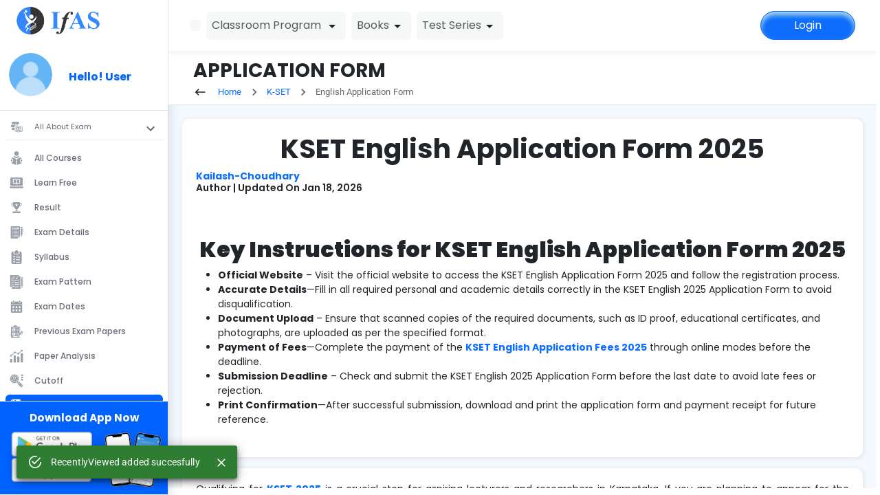

--- FILE ---
content_type: text/html
request_url: https://ifasonline.com/k-set/english-application-form/6433e7168fb2f655c0e63183/6433b1d46f88433b504b41fc/650f4461faa58c162740432a
body_size: 1579
content:
<!doctype html><html lang="en"><head><meta charset="utf-8"/><meta name="viewport" content="width=device-width,initial-scale=1,shrink-to-fit=no"/><meta name="theme-color" content="#000000"/><meta name="description" content="India's Best CSIR NET Online Coaching, Online Coaching for UGC NET Exam, IIT JAM Online Coaching Classes"/><meta property="og:type" content="article"/><meta property="og:url" content="https://ifasonline.com"/><meta property="og:title" content="India's No.1 Coaching For CSIR UGC NET, GATE, SET, IIT JAM & Other Msc Entrance Exams"/><meta property="og:description" content="India's Best CSIR NET Online Coaching, Online Coaching for UGC NET Exam, IIT JAM Online Coaching Classes"/><meta property="og:image" content="https://ifas-video.s3.ap-south-1.amazonaws.com/2023/MicrosoftTeams-image+(4).png"/><meta property="og:site_name" content="IFAS"/><link rel="manifest" href="/manifest.json"/><link rel="icon" href="/favicon.ico"/><link rel="apple-touch-icon" href="/logo192.png"/><link rel="preconnect" href="https://fonts.googleapis.com"/><link rel="preconnect" href="https://fonts.gstatic.com" crossorigin/><link rel="preload" href="https://fonts.googleapis.com/css2?family=Poppins&display=swap" as="style" onload='this.onload=null,this.rel="stylesheet"'/><noscript><link rel="stylesheet" href="https://fonts.googleapis.com/css2?family=Poppins&display=swap"/></noscript><script src="https://meet.jit.si/external_api.js"></script><link rel="stylesheet" href="https://cdn.jsdelivr.net/npm/animate.css@3.5.2/animate.min.css" media="print" onload='this.media="all"'/><link href="https://vjs.zencdn.net/7.20.3/video-js.css" rel="stylesheet"/><noscript><link rel="stylesheet" href="https://vjs.zencdn.net/7.20.3/video-js.css"/></noscript><script type="application/ld+json">{
        "@context": "https://schema.org",
        "@type": "Organization",
        "name": "ifasonline",
        "url": "https://ifasonline.com/",
        "logo": "https://ifasonline.com/static/media/logo.a2448699b056350580eb.png",
        "contactPoint": {
          "@type": "ContactPoint",
          "telephone": "+91-9172266888",
          "contactType": "customer service"
        },
        "sameAs": [
          "https://www.facebook.com/ifasedutech",
          "https://www.instagram.com/ifas.online",
          "https://www.youtube.com/channel/UCDCGIVRcNnicF-7k48xLAUw",
          "https://www.linkedin.com/company/ifas-edutech-pvt-ltd/"
        ]
      }</script><title>IFAS - India's Best Learning Platform</title><script defer="defer" src="/static/js/main.95e0c94c.js"></script><link href="/static/css/main.b0165c04.css" rel="stylesheet"></head><body><noscript><iframe src="https://www.googletagmanager.com/ns.html?id=GTM-K2Z2DTM6" height="0" width="0" style="display:none;visibility:hidden"></iframe></noscript><noscript><iframe src="https://www.googletagmanager.com/ns.html?id=GTM-PSCZQQLM" height="0" width="0" style="display:none;visibility:hidden"></iframe></noscript><div id="root"></div><script>window.addEventListener("load",()=>{!function(e,t,a,n){e[n]=e[n]||[],e[n].push({"gtm.start":(new Date).getTime(),event:"gtm.js"});var g=t.getElementsByTagName(a)[0],o=t.createElement(a);o.async=!0,o.src="https://www.googletagmanager.com/gtm.js?id=GTM-K2Z2DTM6",g.parentNode.insertBefore(o,g)}(window,document,"script","dataLayer"),function(e,t,a,n){e[n]=e[n]||[],e[n].push({"gtm.start":(new Date).getTime(),event:"gtm.js"});var g=t.getElementsByTagName(a)[0],o=t.createElement(a);o.async=!0,o.src="https://www.googletagmanager.com/gtm.js?id=GTM-PSCZQQLM",g.parentNode.insertBefore(o,g)}(window,document,"script","dataLayer");var e=document.createElement("script");function t(){dataLayer.push(arguments)}e.src="https://www.googletagmanager.com/gtag/js?id=UA-79657772-1",e.async=!0,document.head.appendChild(e),window.dataLayer=window.dataLayer||[],t("js",new Date),t("config","UA-79657772-1"),t("config","AW-971769578"),t("config","G-2RDRPX7TX8")})</script><script src="https://cdn.jsdelivr.net/npm/mux.js@5.5.3/dist/mux.min.js" defer="defer"></script><script src="https://fb.me/react-0.13.3.min.js" defer="defer"></script></body><script src="https://cdn.jsdelivr.net/npm/mux.js@5.5.3/dist/mux.min.js" defer="defer"></script><script src="https://fb.me/react-0.13.3.min.js" defer="defer"></script></html>

--- FILE ---
content_type: text/css
request_url: https://ifasonline.com/static/css/main.b0165c04.css
body_size: 151052
content:
@charset "UTF-8";@import url(https://fonts.googleapis.com/css2?family=Playfair+Display:ital,wght@0,400..900;1,400..900&display=swap);@import url(https://fonts.googleapis.com/css2?family=Noto+Sans:ital,wght@0,100..900;1,100..900&family=Poppins:ital,wght@0,100;0,200;0,300;0,400;0,500;0,600;0,700;0,800;0,900;1,100;1,200;1,300;1,400;1,500;1,600;1,700;1,800;1,900&family=Quicksand:wght@300..700&display=swap);:root{--lightblue:#328aed;--purple:#3f51b5;--homegrey:#6a696b;--lightpurple:#e8eaf5;--transpurple:#e4e4f9;--boxshadow:#0000001a;--boxshadow1:#9e9e9e;--green:#158803;--transblue:#016fe91a;--border:#ced4da;--weblightpurple:#f8f5fc;--webPurple:#4d3d87;--webgreen:#158803;--transgreen:#1588031a;--webred:#f23e36;--trasnred:#f23e361a;--testpurple:#7501e9;--couponbg:#fdefef;--faintblue:#69c;--lightestblue:#dce9ff;--grey70:#707070;--faintgrey:#f2f2f2;--cloudblue:#ecf5ff;--yellow:#fed700;--lilacGlow:#f4f8ff;--snowgray:#f7f7f7;--lightSkyBlue:#99c5f6;--flushOrange:#ff6c2d;--ultralightgrey:#f0f5f7;--fadegrey:#f7f8fc;--golden:#daa520;--paleblue:#e5efff;--BlueRibbon:#0062ff;--GargoyleGas:#ffda45;--verypaleBlue:#d5e5ff;--grey60:#a3a3a3;--grassgreen:#04b445;--magneto:#e01354;--coralPink:#fe256a;--acaciaHaze:#00000040;--darkBlue:#024dc7;--brightRed:red;--skyBlue:#3b86ff;--tangerineYellow:#fc0;--navyBlue:#002e7c;--webLightOrange:#ffe8de;--webLightYellow:#fffce5;--webLightGreen:#e5f7eb;--parrotGreen:#43c63c}@font-face{font-display:swap;font-family:Mulish;font-style:normal;font-weight:400;src:url(/static/media/Mulish-Regular.0891bd52a3a35717dbbe.woff2) format("woff2"),url(/static/media/Mulish-Regular.ca02cc1a1e4dbb7761aa.woff) format("woff")}@font-face{font-display:swap;font-family:Poppins-Bold;font-style:normal;font-weight:700;src:url(/static/media/Poppins-Bold.030449ab84abb22fae01.woff2) format("woff2"),url(/static/media/Poppins-Bold.d51887ba217a7859e97b.woff) format("woff")}@font-face{font-display:swap;font-family:Poppins;font-style:normal;font-weight:400;src:url(/static/media/Poppins-Regular.709727e405db435e05b1.woff2) format("woff2"),url(/static/media/Poppins-Regular.e734705147dd46ee672b.woff) format("woff")}@font-face{font-display:swap;font-family:Zilla-Slab;font-style:normal;font-weight:700;src:url(/static/media/ZillaSlab-Bold.f3fd86d8e433b59f5633.woff2) format("woff2"),url(/static/media/ZillaSlab-Bold.3a339b4f9101090fec3b.woff) format("woff")}@font-face{font-display:swap;font-family:Montserrat;font-style:normal;font-weight:400;src:url(/static/media/Montserrat-Regular.e1aa10cd6dd00f57824a.woff2) format("woff2"),url(/static/media/Montserrat-Regular.6d2186dcf32d87f24995.woff) format("woff")}body{font-family:Poppins!important;font-size:14px!important;scrollbar-width:none}.boldfont{font-family:Poppins-Bold}::-webkit-scrollbar{display:none}.scrollbar::-webkit-scrollbar{display:inline-block}.bg{background:#f8f5fc;background:var(--weblightpurple);background:linear-gradient(180deg,#c292de1a,#95a3e01a);position:relative}.bgwhite{background:#fff}code{font-family:Poppins!important}.colorblue{color:#016fe9!important;color:var(--blue)!important}.colorred{color:#f23e36;color:var(--webred)}.colorgrey{color:#929294;color:var(--lightgray)}.colorwhite{color:#fff;color:var(--white)}.colorpurple{color:#7501e9;color:var(--testpurple)}.colorgreen{color:#158803;color:var(--green)}.txt{color:#929294;color:var(--lightgray);font-size:18px}a{text-decoration:none!important}.successcolor{color:#158803;color:var(--webgreen)}.errorcolor{color:#f23e36;color:var(--webred)}.text6{font-size:.6em}.text10{font-size:.714em}.text12{font-size:.857em}.text14{font-size:1em}.text16{font-size:1.143em}.text18{font-size:1.286em}.text20{font-size:1.429em}.text22{font-size:1.571em}.text24{font-size:1.714em}.text26{font-size:1.857em}.text28{font-size:2em}.text30{font-size:2.143em}.text32{font-size:2.286em}.text34{font-size:2.428em}.text36{font-size:2.571em}.text38{font-size:2.714em}.text40{font-size:2.857em}.text42{font-size:3em}.text44{font-size:3.143em}.font12{font-size:12px!important}.font11{font-size:11px!important}.font13{font-size:13px!important}.font14{font-size:14px!important}.font16{font-size:16px!important}.font18{font-size:18px!important}.font10{font-size:10px!important}.font20{font-size:20px!important}.font24{font-size:1.8em}.fw600{font-weight:600}.greentxt{background-color:#1588031a;background-color:var(--transgreen);color:#158803;color:var(--green)}.redtxt{background-color:#f23e361a;background-color:var(--trasnred);color:#f23e36;color:var(--webred)}.bluetxt{background-color:#016fe91a;background-color:var(--transblue);color:#016fe9;color:var(--blue)}.graytxt{background-color:#e5e5e5;background-color:var(--transgray);color:#353535;color:var(--gray)}.common-pad{padding:2rem 4%}.independanceColor{color:#f93}.examcommonpad{padding:3rem 9%}.dashboardimg{background:url(/static/media/BG-1.e370ebde5295660307c7.png) 50%;background-size:cover}.customcontainer{max-width:1120px}.customcontainerDetails{margin:auto;max-width:1299px;padding:2%}.customcontainerlearn{margin:6% auto auto}.height{height:calc(100vh - 63px)}.boxshadow{box-shadow:1px 1px 5px 1px #e5e5e5;box-shadow:1px 1px 5px 1px var(--transgray)}.lightBlueBoxShadow{box-shadow:0 2px 40px 0 #dce9ff;box-shadow:0 2px 40px 0 var(--lightestblue)}.bg-green{background:#158803!important;background:var(--green)!important}.bg-blue,.bg-green{color:#fff!important;color:var(--white)!important}.bg-blue{background:#016fe9!important;background:var(--blue)!important}.bg-red{background:#f23e36!important;background:var(--webred)!important;color:#fff!important;color:var(--white)!important}.customicon .css-i4bv87-MuiSvgIcon-root{font-size:2rem}.css-1yk1gt9-MuiInputBase-root-MuiOutlinedInput-root-MuiSelect-root{width:100%}.cursor{cursor:pointer}.selected{border:1px solid #016fe9;border:1px solid var(--blue)}.css-1poimk-MuiPaper-root-MuiMenu-paper-MuiPaper-root-MuiPopover-paper{max-height:calc(100% - 100px)!important}.bg-faintblue{background:#69c!important;background:var(--faintblue)!important;color:#fff!important;color:var(--white)!important}.grey70{color:#707070;color:var(--grey70)}.bg-grey{color:#f2f2f2;color:var(--faintgrey)}.DatePicker_dayLabel__BXxHo{line-height:1}.youtubeframe iframe{border-radius:10px;height:302px;width:536px}.css-10nakn3-MuiModal-root-MuiPopover-root-MuiMenu-root{z-index:10002!important}.css-cpgvjg-MuiSnackbar-root{z-index:12000!important}.custom-Dropdown legend{display:none}.borderBlue{border:1px solid #016fe9!important;border:1px solid var(--blue)!important}.loader{animation:mltShdSpin 1.7s ease infinite,round 1.7s ease infinite;border-radius:50%;color:#fff;font-size:45px;height:1em;overflow:hidden;position:relative;text-indent:-9999em;transform:translateZ(0);width:1em}@keyframes mltShdSpin{0%{box-shadow:0 -.83em 0 -.4em,0 -.83em 0 -.42em,0 -.83em 0 -.44em,0 -.83em 0 -.46em,0 -.83em 0 -.477em}5%,95%{box-shadow:0 -.83em 0 -.4em,0 -.83em 0 -.42em,0 -.83em 0 -.44em,0 -.83em 0 -.46em,0 -.83em 0 -.477em}10%,59%{box-shadow:0 -.83em 0 -.4em,-.087em -.825em 0 -.42em,-.173em -.812em 0 -.44em,-.256em -.789em 0 -.46em,-.297em -.775em 0 -.477em}20%{box-shadow:0 -.83em 0 -.4em,-.338em -.758em 0 -.42em,-.555em -.617em 0 -.44em,-.671em -.488em 0 -.46em,-.749em -.34em 0 -.477em}38%{box-shadow:0 -.83em 0 -.4em,-.377em -.74em 0 -.42em,-.645em -.522em 0 -.44em,-.775em -.297em 0 -.46em,-.82em -.09em 0 -.477em}to{box-shadow:0 -.83em 0 -.4em,0 -.83em 0 -.42em,0 -.83em 0 -.44em,0 -.83em 0 -.46em,0 -.83em 0 -.477em}}@keyframes round{0%{transform:rotate(0deg)}to{transform:rotate(1turn)}}@keyframes blink{50%{opacity:0}}.app1{display:flex}.user_inputBox{display:inline-block;padding-bottom:10px;padding-left:20px;padding-top:10px;width:80%}.home__container{align-items:center;display:flex;flex-direction:column;height:100vh;justify-content:center;width:100%}.home__container>*{margin-bottom:10px}.home__header{margin-bottom:30px}.username__input{padding:10px;width:60%}.home__cta{background-color:#607eaa;border-radius:5px;color:#f9f5eb;cursor:pointer;display:inline-block;font-size:13px;margin-left:5px;outline:none;padding:10px;width:80px}.chat{display:flex;height:78vh;width:calc(100vw - 826px)}.chat,.chat_hide{align-items:center}.chat_hide{display:none;height:100vh;width:100%}.chat__sidebar{background-color:#f9f5eb;border-right:1px solid #fdfdfd;flex:0.2 1;height:100%;padding:20px}.chat__main{height:100%;width:100%}.chat__header{margin:30px 0 20px}.chat__users>*{color:#607eaa;font-size:14px;margin-bottom:10px}.online__users>*{color:#e66;font-style:italic;margin-bottom:10px}.chat__mainHeader{align-items:center;background-color:#f9f5eb;display:flex;height:10vh;justify-content:space-between;padding:20px;width:100%}.leaveChat__btn{background-color:#d1512d;border:none;color:#eae3d2;cursor:pointer;outline:none;padding:10px;width:150px}.message__container{background-color:#fff;height:calc(100vh - 80px);overflow-y:scroll;padding:20px;width:100%}.message__container>*{margin-bottom:10px}.chat__footer{background-color:#f9f5eb;height:10vh;padding:10px;width:100%}.form{align-items:center;height:100%;justify-content:space-between}.message{border:1px solid #ddd;border-radius:10px;height:100%;outline:none;padding:15px;width:80%}.sendBtn{background-color:green;border:none;color:#eae3d2;cursor:pointer;outline:none;padding:10px;width:150px}.sendBtn:hover{background-color:#81c981}.message__recipient{background-color:#bfc8e2;border:1px solid #000;border-radius:10px;font-size:15px;padding:10px;width:300px}.message__sender{word-wrap:break-word;background-color:#c2f3c2;border-radius:10px;-webkit-border-radius:10px 15px 0 10px;-moz-border-radius:10px 15px 0 10px;-ms-border-radius:10px 15px 0 10px;-o-border-radius:10px 15px 0 10px;margin:auto 0 10px auto;max-width:82%;padding:5px 15px;text-align:left;width:-webkit-max-content;width:max-content}.message__chats{font-size:13px;width:102%}.sender__name{text-align:right}.message__status{bottom:50px;font-size:13px;font-style:italic;position:fixed}.css-1d3z3hw-MuiOutlinedInput-notchedOutline{top:0!important}mtable{math-style:compact;display:inline-table}mtd{display:table-cell;padding:.5ex .4em;text-align:-webkit-center}.pdfView{width:100vw}.pdf-container div div{display:none}.pdf-container div{background:#9e9e9e!important;background:var(--boxshadow1)!important}.pdf-container canvas{height:auto!important;margin:auto;max-width:1000px!important;width:100%!important}.controls{margin:10px;text-align:center}.MuiMenu-root{z-index:10002!important}@media print{pdf-viewer{display:none}.pdfDiv{display:none!important}.pdf-container{display:none}}.modeldivDelete{box-shadow:0 0 6px #0000001a;height:40vh;width:40vw}.modelChat{align-items:center;display:flex;justify-content:center;z-index:10002!important}.common-pad .examDetailsTitle h2{font-size:24px!important}@media screen and (max-width:768px){.modeldivDelete{width:40vw}.common-pad .examDetailsTitle h2{font-size:18px}}.row{margin:0!important}.phoneno{border-radius:5px!important;-webkit-border-radius:5px!important;-moz-border-radius:5px!important;-ms-border-radius:5px!important;-o-border-radius:5px!important;padding:.7rem 3rem .7rem 6rem!important}.mobileField{width:400px}.leftSidediv{border-right:1px solid var(--border);height:100vh}.imgDiv{align-items:center;height:calc(100vh - 358px);justify-content:center}.leftImg{height:-webkit-max-content;height:max-content;width:60%}.rightDivPad{padding:1% 0 0}.mobimgDiv{align-items:end;display:flex;justify-content:center}.ifas-signinlogosize{max-width:130px!important;width:100%}.signinBottomBar{background:#fff;bottom:0;box-shadow:0 12px 24px #0000000a;position:fixed;width:100%}.signinBg{background:linear-gradient(180deg,#ecf4ff,#f5fafe) 50% no-repeat;background-size:cover;height:100vh;overflow:auto;position:relative;width:100vw}.signinloginForm{background:var(--white);border-radius:15px;height:-webkit-max-content;height:max-content;padding:35px;width:35%}.otpBox input{border:1px solid var(--border);height:40px!important;width:39px!important}.otpBox input:focus-visible{outline:3px solid var(--lightblue)}.errorcolor .css-i4bv87-MuiSvgIcon-root,.successicon .css-i4bv87-MuiSvgIcon-root{font-size:6rem}.password{color:#a9a9a9;position:absolute;right:11px;top:7px}.countrypopup{width:400px}.tncdiv{position:absolute}.existuserbg{background:url(/static/media/existingUser.65b83eb184032761df98.png) 0 100% no-repeat;background-position-x:60px;background-size:63%}.accountAuthDiv,.newAuthdiv{background:linear-gradient(180deg,#ecf4ff,#f5fafe);min-height:100vh;position:relative}.loginDiv{background:#fff;border-radius:26px;box-shadow:0 12px 24px #0000000a;height:-webkit-max-content;height:max-content;max-width:31.2rem;padding:1.8rem 2rem;position:relative}.storeDiv{background:#fff;border-radius:13px;padding:26px 50px}.storeContainer{margin:0 auto;width:82%}.carouselimg{max-width:100%;width:400px}.carouseltxt{margin:auto;max-width:438px}.loginDivHeight{height:100vh}.accountAuthDiv .createAccountRightDiv{overflow:auto}.profile-section-outer{max-width:80%;width:100%}.email_field{position:relative}.email_field input{box-sizing:border-box;padding-right:95px;position:relative}.email_field .verify_text{position:absolute;right:8px;top:50%}.email_field .verify_text,.mailverify{background:#0000;color:#0d6efd;cursor:pointer;font-size:.7rem;font-weight:500;transform:translateY(-50%);white-space:nowrap;z-index:2}.whatsapp_field{position:relative}.whatsapp_field input{padding-right:90px;position:relative}.whatsapp_field .send_otp_text{color:#0d6efd;cursor:pointer;font-size:.75rem;font-weight:500;position:absolute;right:8px;top:50%;transform:translateY(-50%)}.profile-pic-wrapper{align-items:center;border:5px solid #d9d9d9;border-radius:50%;box-shadow:0 2px 6px #0000001a;display:flex;height:160px;justify-content:center;padding:2px;position:relative;width:160px}.profile-pic{aspect-ratio:1/1;box-shadow:0 2px 6px #0000001a;height:150px;object-fit:cover;width:150px}.email_field .verify_text.disabled,.mailverify.disabled,.whatsapp_field .send_otp_text.disabled{color:#999;cursor:not-allowed;pointer-events:none;text-decoration:none}.email_field .verify_text:hover,.mailverify:hover,.whatsapp_field .send_otp_text:hover{text-decoration:underline}.form-section-scroll{-webkit-overflow-scrolling:touch;max-height:60vh;overflow-y:auto;scrollbar-color:#0000004d #0000;scrollbar-width:thin}.form-section-scroll::-webkit-scrollbar{display:block;width:6px}.form-section-scroll::-webkit-scrollbar-thumb{background-color:#0000004d;border-radius:5px}.accountForm{height:100%;max-height:calc(100vh - 220px);overflow:auto}.landingPageForm{display:flex;flex-direction:column;height:100%;min-height:calc(100vh - 394px)}.form-footer{margin-top:auto;padding-top:16px;text-align:center}.mydict div{display:flex;flex-wrap:wrap;justify-content:center;margin-top:.5rem}.mydict input[type=radio]{clip:rect(0 0 0 0);-webkit-clip-path:inset(100%);clip-path:inset(100%);height:1px;overflow:hidden;position:absolute;white-space:nowrap;width:1px}.mydict input[type=radio]:checked+span{background-color:#dee7ff;box-shadow:0 0 0 .0625em #0043ed;color:#0043ed;z-index:1}.mydict label span{background-color:#fff;box-shadow:0 0 0 .0625em #b5bfd9;color:#3e4963;cursor:pointer;display:block;letter-spacing:.05em;margin-left:.0625em;padding:.375em .75em;position:relative;text-align:center;transition:background-color .5s ease}.mydict label:first-child span{border-radius:.375em 0 0 .375em}.mydict label:last-child span{border-radius:0 .375em .375em 0}@media (min-width:1024px) and (max-width:1180px){.signinBottomBar{position:relative;top:13px}.signinBg{height:100%}.accountAuthDiv .createAccountRightDiv{height:-webkit-max-content;height:max-content}}@media screen and (max-width:1024px){.existuserbg{background-size:75%}.imgDiv{height:calc(100vh - 182px)}.carouselimg{width:254px}.newAuthdiv{background:linear-gradient(180deg,#ecf4ff,#f5fafe);position:relative}.accountAuthDiv .createAccountRightDiv,.loginDivHeight{height:-webkit-max-content;height:max-content}.landingPageForm{min-height:calc(100vh - 360px)}}@media (max-width:992px){.profile-pic-wrapper{height:130px;width:130px}.profile-pic{height:120px;width:120px}.email_field input,.whatsapp_field input{padding-right:80px}.email_field .verify_text,.mailverify,.whatsapp_field .send_otp_text{font-size:.6rem;right:6px}.profile-section-outer{max-width:100%;width:100%}}@media screen and (max-width:991px){.authDiv{align-items:center;height:calc(100vh - 84px)}.bgmob{height:100vh}.bgmob,.existuserbg{background:url(/static/media/bgmobauth.4f3a66d68c4c7150ba45.png) 50% no-repeat;background-size:100% 100%}.rightDivPad{padding:0}.tncdiv{position:relative}.loginHeader{padding:20px 16px}}@media (max-width:768px) and (orientation:landscape){.mailverify,.send_otp_text,.verify_text{font-size:.65rem}.landingPageForm{min-height:calc(100vh - 420px)}}@media (max-width:767px) and (max-height:420px) and (orientation:landscape){.email_field .verify_text,.mailverify .whatsapp_field .send_otp_text{font-size:.6rem;right:4px}}@media screen and (max-width:767px){.signInBottomDiv{bottom:0;position:absolute}.landingPageForm{min-height:calc(100vh - 643px)}}@media (max-width:576px){.email_field input,.whatsapp_field input{padding-right:70px}.email_field .verify_text,.whatsapp_field .send_otp_text{font-size:.55rem;right:5px}}@media screen and (max-width:567px){.mobileField{width:100%}.loginDiv{padding:1.8rem 1rem}.landingPageForm{min-height:calc(100vh - 653px)}}@media (min-width:361px) and (max-width:642px){.signinBottomBar{position:relative;top:13px}.signinBg{height:100%}}#qr-reader{border:none!important;width:100%}#qr-reader__scan_region img{max-width:165px;width:100%}#qr-reader__scan_region video{width:100%!important}#html5-qrcode-button-camera-permission{border-radius:5px;font-size:20px;margin-bottom:7px}#html5-qrcode-anchor-scan-type-change{font-size:20px}#html5-qrcode-button-camera-start,#html5-qrcode-button-file-selection{background-color:#188518;border-radius:5px;font-size:20px;margin-bottom:7px}#html5-qrcode-button-camera-stop{background-color:red;border-radius:5px;font-size:20px;margin-bottom:7px}.examPageContentBox{box-shadow:0 2px 40px 0 #dce9ff}.breadCrumb_Heading{font-family:Poppins;font-size:2em;font-weight:700}.watchCard{border:2px solid #007ee3;border-radius:50%;border-right:dashed;border-right-color:blue;border-right-width:2px;font-size:1.95em;margin-right:5px}@font-face{font-family:swiper-icons;font-style:normal;font-weight:400;src:url("data:application/font-woff;charset=utf-8;base64, [base64]//wADZ2x5ZgAAAywAAADMAAAD2MHtryVoZWFkAAABbAAAADAAAAA2E2+eoWhoZWEAAAGcAAAAHwAAACQC9gDzaG10eAAAAigAAAAZAAAArgJkABFsb2NhAAAC0AAAAFoAAABaFQAUGG1heHAAAAG8AAAAHwAAACAAcABAbmFtZQAAA/gAAAE5AAACXvFdBwlwb3N0AAAFNAAAAGIAAACE5s74hXjaY2BkYGAAYpf5Hu/j+W2+MnAzMYDAzaX6QjD6/4//Bxj5GA8AuRwMYGkAPywL13jaY2BkYGA88P8Agx4j+/8fQDYfA1AEBWgDAIB2BOoAeNpjYGRgYNBh4GdgYgABEMnIABJzYNADCQAACWgAsQB42mNgYfzCOIGBlYGB0YcxjYGBwR1Kf2WQZGhhYGBiYGVmgAFGBiQQkOaawtDAoMBQxXjg/wEGPcYDDA4wNUA2CCgwsAAAO4EL6gAAeNpj2M0gyAACqxgGNWBkZ2D4/wMA+xkDdgAAAHjaY2BgYGaAYBkGRgYQiAHyGMF8FgYHIM3DwMHABGQrMOgyWDLEM1T9/w8UBfEMgLzE////P/5//f/V/xv+r4eaAAeMbAxwIUYmIMHEgKYAYjUcsDAwsLKxc3BycfPw8jEQA/[base64]/uznmfPFBNODM2K7MTQ45YEAZqGP81AmGGcF3iPqOop0r1SPTaTbVkfUe4HXj97wYE+yNwWYxwWu4v1ugWHgo3S1XdZEVqWM7ET0cfnLGxWfkgR42o2PvWrDMBSFj/IHLaF0zKjRgdiVMwScNRAoWUoH78Y2icB/yIY09An6AH2Bdu/UB+yxopYshQiEvnvu0dURgDt8QeC8PDw7Fpji3fEA4z/PEJ6YOB5hKh4dj3EvXhxPqH/SKUY3rJ7srZ4FZnh1PMAtPhwP6fl2PMJMPDgeQ4rY8YT6Gzao0eAEA409DuggmTnFnOcSCiEiLMgxCiTI6Cq5DZUd3Qmp10vO0LaLTd2cjN4fOumlc7lUYbSQcZFkutRG7g6JKZKy0RmdLY680CDnEJ+UMkpFFe1RN7nxdVpXrC4aTtnaurOnYercZg2YVmLN/d/gczfEimrE/fs/bOuq29Zmn8tloORaXgZgGa78yO9/cnXm2BpaGvq25Dv9S4E9+5SIc9PqupJKhYFSSl47+Qcr1mYNAAAAeNptw0cKwkAAAMDZJA8Q7OUJvkLsPfZ6zFVERPy8qHh2YER+3i/BP83vIBLLySsoKimrqKqpa2hp6+jq6RsYGhmbmJqZSy0sraxtbO3sHRydnEMU4uR6yx7JJXveP7WrDycAAAAAAAH//wACeNpjYGRgYOABYhkgZgJCZgZNBkYGLQZtIJsFLMYAAAw3ALgAeNolizEKgDAQBCchRbC2sFER0YD6qVQiBCv/H9ezGI6Z5XBAw8CBK/m5iQQVauVbXLnOrMZv2oLdKFa8Pjuru2hJzGabmOSLzNMzvutpB3N42mNgZGBg4GKQYzBhYMxJLMlj4GBgAYow/P/PAJJhLM6sSoWKfWCAAwDAjgbRAAB42mNgYGBkAIIbCZo5IPrmUn0hGA0AO8EFTQAA")}:root{--swiper-theme-color:#007aff}:host{display:block;margin-left:auto;margin-right:auto;position:relative;z-index:1}.swiper{display:block;list-style:none;margin-left:auto;margin-right:auto;overflow:hidden;padding:0;position:relative;z-index:1}.swiper-vertical>.swiper-wrapper{flex-direction:column}.swiper-wrapper{box-sizing:initial;display:flex;height:100%;position:relative;transition-property:transform;transition-timing-function:ease;transition-timing-function:var(--swiper-wrapper-transition-timing-function,initial);width:100%;z-index:1}.swiper-android .swiper-slide,.swiper-ios .swiper-slide,.swiper-wrapper{transform:translateZ(0)}.swiper-horizontal{touch-action:pan-y}.swiper-vertical{touch-action:pan-x}.swiper-slide{display:block;flex-shrink:0;height:100%;position:relative;transition-property:transform;width:100%}.swiper-slide-invisible-blank{visibility:hidden}.swiper-autoheight,.swiper-autoheight .swiper-slide{height:auto}.swiper-autoheight .swiper-wrapper{align-items:flex-start;transition-property:transform,height}.swiper-backface-hidden .swiper-slide{-webkit-backface-visibility:hidden;backface-visibility:hidden;transform:translateZ(0)}.swiper-3d.swiper-css-mode .swiper-wrapper{perspective:1200px}.swiper-3d .swiper-wrapper{transform-style:preserve-3d}.swiper-3d{perspective:1200px}.swiper-3d .swiper-cube-shadow,.swiper-3d .swiper-slide{transform-style:preserve-3d}.swiper-css-mode>.swiper-wrapper{-ms-overflow-style:none;overflow:auto;scrollbar-width:none}.swiper-css-mode>.swiper-wrapper::-webkit-scrollbar{display:none}.swiper-css-mode>.swiper-wrapper>.swiper-slide{scroll-snap-align:start start}.swiper-css-mode.swiper-horizontal>.swiper-wrapper{scroll-snap-type:x mandatory}.swiper-css-mode.swiper-vertical>.swiper-wrapper{scroll-snap-type:y mandatory}.swiper-css-mode.swiper-free-mode>.swiper-wrapper{scroll-snap-type:none}.swiper-css-mode.swiper-free-mode>.swiper-wrapper>.swiper-slide{scroll-snap-align:none}.swiper-css-mode.swiper-centered>.swiper-wrapper:before{content:"";flex-shrink:0;order:9999}.swiper-css-mode.swiper-centered>.swiper-wrapper>.swiper-slide{scroll-snap-align:center center;scroll-snap-stop:always}.swiper-css-mode.swiper-centered.swiper-horizontal>.swiper-wrapper>.swiper-slide:first-child{-webkit-margin-start:var(--swiper-centered-offset-before);margin-inline-start:var(--swiper-centered-offset-before)}.swiper-css-mode.swiper-centered.swiper-horizontal>.swiper-wrapper:before{height:100%;min-height:1px;width:var(--swiper-centered-offset-after)}.swiper-css-mode.swiper-centered.swiper-vertical>.swiper-wrapper>.swiper-slide:first-child{-webkit-margin-before:var(--swiper-centered-offset-before);margin-block-start:var(--swiper-centered-offset-before)}.swiper-css-mode.swiper-centered.swiper-vertical>.swiper-wrapper:before{height:var(--swiper-centered-offset-after);min-width:1px;width:100%}.swiper-3d .swiper-slide-shadow,.swiper-3d .swiper-slide-shadow-bottom,.swiper-3d .swiper-slide-shadow-left,.swiper-3d .swiper-slide-shadow-right,.swiper-3d .swiper-slide-shadow-top{height:100%;left:0;pointer-events:none;position:absolute;top:0;width:100%;z-index:10}.swiper-3d .swiper-slide-shadow{background:#00000026}.swiper-3d .swiper-slide-shadow-left{background-image:linear-gradient(270deg,#00000080,#0000)}.swiper-3d .swiper-slide-shadow-right{background-image:linear-gradient(90deg,#00000080,#0000)}.swiper-3d .swiper-slide-shadow-top{background-image:linear-gradient(0deg,#00000080,#0000)}.swiper-3d .swiper-slide-shadow-bottom{background-image:linear-gradient(180deg,#00000080,#0000)}.swiper-lazy-preloader{border:4px solid #007aff;border:4px solid var(--swiper-preloader-color,var(--swiper-theme-color));border-radius:50%;border-top:4px solid #0000;box-sizing:border-box;height:42px;left:50%;margin-left:-21px;margin-top:-21px;position:absolute;top:50%;transform-origin:50%;width:42px;z-index:10}.swiper-watch-progress .swiper-slide-visible .swiper-lazy-preloader,.swiper:not(.swiper-watch-progress) .swiper-lazy-preloader{animation:swiper-preloader-spin 1s linear infinite}.swiper-lazy-preloader-white{--swiper-preloader-color:#fff}.swiper-lazy-preloader-black{--swiper-preloader-color:#000}@keyframes swiper-preloader-spin{0%{transform:rotate(0deg)}to{transform:rotate(1turn)}}.swiper-pagination{position:absolute;text-align:center;transform:translateZ(0);transition:opacity .3s;z-index:10}.swiper-pagination.swiper-pagination-hidden{opacity:0}.swiper-pagination-disabled>.swiper-pagination,.swiper-pagination.swiper-pagination-disabled{display:none!important}.swiper-horizontal>.swiper-pagination-bullets,.swiper-pagination-bullets.swiper-pagination-horizontal,.swiper-pagination-custom,.swiper-pagination-fraction{bottom:8px;bottom:var(--swiper-pagination-bottom,8px);left:0;top:auto;top:var(--swiper-pagination-top,auto);width:100%}.swiper-pagination-bullets-dynamic{font-size:0;overflow:hidden}.swiper-pagination-bullets-dynamic .swiper-pagination-bullet{position:relative;transform:scale(.33)}.swiper-pagination-bullets-dynamic .swiper-pagination-bullet-active,.swiper-pagination-bullets-dynamic .swiper-pagination-bullet-active-main{transform:scale(1)}.swiper-pagination-bullets-dynamic .swiper-pagination-bullet-active-prev{transform:scale(.66)}.swiper-pagination-bullets-dynamic .swiper-pagination-bullet-active-prev-prev{transform:scale(.33)}.swiper-pagination-bullets-dynamic .swiper-pagination-bullet-active-next{transform:scale(.66)}.swiper-pagination-bullets-dynamic .swiper-pagination-bullet-active-next-next{transform:scale(.33)}.swiper-pagination-bullet{background:#000;background:var(--swiper-pagination-bullet-inactive-color,#000);border-radius:50%;border-radius:var(--swiper-pagination-bullet-border-radius,50%);display:inline-block;height:8px;height:var(--swiper-pagination-bullet-height,var(--swiper-pagination-bullet-size,8px));opacity:.2;opacity:var(--swiper-pagination-bullet-inactive-opacity,.2);width:8px;width:var(--swiper-pagination-bullet-width,var(--swiper-pagination-bullet-size,8px))}button.swiper-pagination-bullet{-webkit-appearance:none;appearance:none;border:none;box-shadow:none;margin:0;padding:0}.swiper-pagination-clickable .swiper-pagination-bullet{cursor:pointer}.swiper-pagination-bullet:only-child{display:none!important}.swiper-pagination-bullet-active{background:var(--swiper-theme-color);background:var(--swiper-pagination-color,var(--swiper-theme-color));opacity:1;opacity:var(--swiper-pagination-bullet-opacity,1)}.swiper-pagination-vertical.swiper-pagination-bullets,.swiper-vertical>.swiper-pagination-bullets{left:auto;left:var(--swiper-pagination-left,auto);right:8px;right:var(--swiper-pagination-right,8px);top:50%;transform:translate3d(0,-50%,0)}.swiper-pagination-vertical.swiper-pagination-bullets .swiper-pagination-bullet,.swiper-vertical>.swiper-pagination-bullets .swiper-pagination-bullet{display:block;margin:6px 0;margin:var(--swiper-pagination-bullet-vertical-gap,6px) 0}.swiper-pagination-vertical.swiper-pagination-bullets.swiper-pagination-bullets-dynamic,.swiper-vertical>.swiper-pagination-bullets.swiper-pagination-bullets-dynamic{top:50%;transform:translateY(-50%);width:8px}.swiper-pagination-vertical.swiper-pagination-bullets.swiper-pagination-bullets-dynamic .swiper-pagination-bullet,.swiper-vertical>.swiper-pagination-bullets.swiper-pagination-bullets-dynamic .swiper-pagination-bullet{display:inline-block;transition:transform .2s,top .2s}.swiper-horizontal>.swiper-pagination-bullets .swiper-pagination-bullet,.swiper-pagination-horizontal.swiper-pagination-bullets .swiper-pagination-bullet{margin:0 4px;margin:0 var(--swiper-pagination-bullet-horizontal-gap,4px)}.swiper-horizontal>.swiper-pagination-bullets.swiper-pagination-bullets-dynamic,.swiper-pagination-horizontal.swiper-pagination-bullets.swiper-pagination-bullets-dynamic{left:50%;transform:translateX(-50%);white-space:nowrap}.swiper-horizontal>.swiper-pagination-bullets.swiper-pagination-bullets-dynamic .swiper-pagination-bullet,.swiper-pagination-horizontal.swiper-pagination-bullets.swiper-pagination-bullets-dynamic .swiper-pagination-bullet{transition:transform .2s,left .2s}.swiper-horizontal.swiper-rtl>.swiper-pagination-bullets-dynamic .swiper-pagination-bullet{transition:transform .2s,right .2s}.swiper-pagination-fraction{color:inherit;color:var(--swiper-pagination-fraction-color,inherit)}.swiper-pagination-progressbar{background:#00000040;background:var(--swiper-pagination-progressbar-bg-color,#00000040);position:absolute}.swiper-pagination-progressbar .swiper-pagination-progressbar-fill{background:var(--swiper-theme-color);background:var(--swiper-pagination-color,var(--swiper-theme-color));height:100%;left:0;position:absolute;top:0;transform:scale(0);transform-origin:left top;width:100%}.swiper-rtl .swiper-pagination-progressbar .swiper-pagination-progressbar-fill{transform-origin:right top}.swiper-horizontal>.swiper-pagination-progressbar,.swiper-pagination-progressbar.swiper-pagination-horizontal,.swiper-pagination-progressbar.swiper-pagination-vertical.swiper-pagination-progressbar-opposite,.swiper-vertical>.swiper-pagination-progressbar.swiper-pagination-progressbar-opposite{height:4px;height:var(--swiper-pagination-progressbar-size,4px);left:0;top:0;width:100%}.swiper-horizontal>.swiper-pagination-progressbar.swiper-pagination-progressbar-opposite,.swiper-pagination-progressbar.swiper-pagination-horizontal.swiper-pagination-progressbar-opposite,.swiper-pagination-progressbar.swiper-pagination-vertical,.swiper-vertical>.swiper-pagination-progressbar{height:100%;left:0;top:0;width:4px;width:var(--swiper-pagination-progressbar-size,4px)}.swiper-pagination-lock{display:none}:root{--swiper-navigation-size:44px}.swiper-button-next,.swiper-button-prev{align-items:center;color:var(--swiper-theme-color);color:var(--swiper-navigation-color,var(--swiper-theme-color));cursor:pointer;display:flex;height:44px;height:var(--swiper-navigation-size);justify-content:center;margin-top:-22px;margin-top:calc(0px - var(--swiper-navigation-size)/2);position:absolute;top:50%;top:var(--swiper-navigation-top-offset,50%);width:27px;width:calc(var(--swiper-navigation-size)/44*27);z-index:10}.swiper-button-next.swiper-button-disabled,.swiper-button-prev.swiper-button-disabled{cursor:auto;opacity:.35;pointer-events:none}.swiper-button-next.swiper-button-hidden,.swiper-button-prev.swiper-button-hidden{cursor:auto;opacity:0;pointer-events:none}.swiper-navigation-disabled .swiper-button-next,.swiper-navigation-disabled .swiper-button-prev{display:none!important}.swiper-button-next svg,.swiper-button-prev svg{height:100%;object-fit:contain;transform-origin:center;width:100%}.swiper-rtl .swiper-button-next svg,.swiper-rtl .swiper-button-prev svg{transform:rotate(180deg)}.swiper-button-prev,.swiper-rtl .swiper-button-next{left:10px;left:var(--swiper-navigation-sides-offset,10px);right:auto}.swiper-button-lock{display:none}.swiper-button-next:after,.swiper-button-prev:after{font-family:swiper-icons;font-size:44px;font-size:var(--swiper-navigation-size);font-variant:normal;letter-spacing:0;line-height:1;text-transform:none!important}.swiper-button-prev:after,.swiper-rtl .swiper-button-next:after{content:"prev"}.swiper-button-next,.swiper-rtl .swiper-button-prev{left:auto;right:10px;right:var(--swiper-navigation-sides-offset,10px)}.swiper-button-next:after,.swiper-rtl .swiper-button-prev:after{content:"next"}.instcontainer{margin:auto;max-width:1120px;text-transform:capitalize}.instinnercontainer{background:#eee;height:calc(100vh - 118px);overflow:hidden}.instRightSection{height:calc(100vh - 190px);overflow:auto}.instrHeading{background:#016fe9;color:#fff;padding:10px}.instDuration{border-radius:5px;-webkit-border-radius:5px;-moz-border-radius:5px;-ms-border-radius:5px;-o-border-radius:5px;padding:20px 50px}.examTime img{height:20px;width:20px}.insttxtDiv{border-radius:5px;-webkit-border-radius:5px;-moz-border-radius:5px;-ms-border-radius:5px;-o-border-radius:5px;padding:20px}.insttxt{font-size:12px}.insttxtDiv img{height:40px;width:40px}.numberSystem{font-size:12px;margin:auto;max-width:1262px;width:100%}.bottomtxt{cursor:default;font-size:12px}.tablePad{padding:5px!important}.topDiv{height:45px}.bottomContent{height:60px}.middleContent{height:calc(100vh - 140px);overflow:auto}.onlineTest .MuiSelect-select{color:var(--blue);padding:7px 14px}.onlineTest .css-hfutr2-MuiSvgIcon-root-MuiSelect-icon{color:var(--blue)}.timer{background:var(--transgray);padding:5px 15px}.bottomContent img{height:25px;width:25px}.leftSideContent{width:calc(100% - 390px)}.rightSideContent{width:390px}.sectionDiv{display:grid;grid-auto-flow:column;overflow-x:auto;padding:5px 0}.sectionbtn{width:-webkit-max-content;width:max-content}.sectionDiv::-webkit-scrollbar{display:block!important}.rightSideContent img{height:20px;width:27px}.rightmiddle{height:calc(100vh - 380px);overflow:auto;padding:0 10px 0 0}.examno{align-items:center;color:#fff;display:flex;font-weight:700;height:40px;justify-content:center;margin:10px 15px;width:40px}.examno.notAnswered{background:url([data-uri]) 50%;background-size:100%}.examno.answered{background:url([data-uri]) 50%;background-size:100%}.examno.marked{background:url([data-uri]) 50%;background-size:100%}.examno.marknsave{background:url([data-uri]) 50%;background-size:100%}.examno.notVisited{background:url([data-uri]) 50%;background-size:100%}.legend{align-items:center;color:#fff;display:flex;font-weight:700;height:40px;justify-content:center;margin:10px auto;width:40px}.legend.notAnswered{background:url([data-uri]) 50%;background-size:100%}.legend.answered{background:url([data-uri]) 50%;background-size:100%}.legend.marked{background:url([data-uri]) 50%;background-size:100%}.legend.marknsave{background:url([data-uri]) 50%;background-size:100%}.legend.notVisited{background:url([data-uri]) 50%;background-size:100%}.examstatus .insttxt{font-size:10px}.marknsaveval{border:1px solid;border-radius:50%;height:25px;margin:auto;padding:2px;width:25px}.listviewimg{width:35px}.ellipsis2{-webkit-line-clamp:2;-webkit-box-orient:vertical;display:-webkit-box;height:38px;overflow:hidden;text-overflow:ellipsis;white-space:normal}.quesnshow{width:calc(100% - 75px)}.review .examstatus{justify-content:space-evenly}.review .examstatus div,.tab-content .examstatus div{width:24%}.tab-content .examno{margin:10px}.calheight{height:calc(100vh - 530px);overflow:auto}.tabcontent .nav-link{background-color:var(--transgray)!important;border:1px solid var(--lightgray)!important;border-radius:2px!important;-webkit-border-radius:2px!important;-moz-border-radius:2px!important;-ms-border-radius:2px!important;-o-border-radius:2px!important;color:var(--lightgray);font-weight:700}.tabcontent .nav-link.active{background-color:var(--transblue)!important;border:1px solid var(--blue)!important;color:var(--blue)!important}.model{align-items:center;display:flex;justify-content:center;z-index:10001!important}.Changeadresspopup{max-width:900px;padding:20px;width:100%}.Changeadresspopup,.modeldiv{background-color:var(--white);border-radius:5px;-webkit-border-radius:5px;-moz-border-radius:5px;-ms-border-radius:5px;-o-border-radius:5px;box-shadow:0 0 6px var(--boxshadow);max-height:calc(100vh - 100px);overflow:auto;z-index:1}.modeldiv{max-width:calc(100vw - 100px);min-width:550px;padding:60px;position:relative}.confirmReview span{display:block;font-size:12px}.Reviewdetails{background:var(--transgreen);padding:10px}.detailsResult .nav-link{background-color:var(--transgray)!important;border:1px solid var(--lightgray)!important;border-radius:2px!important;-webkit-border-radius:2px!important;-moz-border-radius:2px!important;-ms-border-radius:2px!important;-o-border-radius:2px!important;color:var(--lightgray);font-weight:700}.detailsResult .nav-link:hover{color:var(--green)!important}.detailsResult .nav-link.active{background-color:var(--transgreen)!important;border:1px solid var(--green)!important;color:var(--green)!important}.queno{align-items:center;background:var(--lightgray);border-radius:5px;color:#fff;display:flex;height:35px;justify-content:center;width:35px}.questype{background:var(--transgreen);color:var(--green);font-size:11px;padding:3px 5px;width:38px}.detailsResult .errorcolor .css-i4bv87-MuiSvgIcon-root{font-size:1.5rem}.radiocontainer{cursor:pointer;display:block;font-size:14px;height:25px;padding-left:35px;position:relative;-webkit-user-select:none;user-select:none}.radiocontainer input{cursor:pointer;opacity:0;position:absolute}.radiocontainer .checkmark{background-color:#eee;border-radius:50%;height:25px;left:0;padding:3px;position:absolute;text-align:center;top:0;width:25px}.radiocontainer:hover input~.checkmark{background-color:#ccc}.radiocontainer input:checked~.checkmark{background-color:#158803;color:var(--white)}.radiocontainer .checkmark:after{content:"";display:none;position:absolute}.radiocontainer input:checked~.checkmark:after{display:block}.radiocontainer .checkmark:after{border-radius:50%;height:8px;left:9px;top:9px;width:8px}.otiontxt{cursor:default;font-size:18px;word-break:break-word}.otiontxt p{margin-bottom:0!important}.optionimg{width:150px}.checkboxcontainer{cursor:pointer;display:block;font-size:14px;height:25px;padding-left:35px;position:relative;-webkit-user-select:none;user-select:none}.checkboxcontainer input{cursor:pointer;height:0;opacity:0;position:absolute;width:0}.checkboxcontainer .checkmark{background-color:#eee;border-radius:50%;height:25px;left:0;padding:3px;position:absolute;text-align:center;top:0;width:25px}.checkboxcontainer:hover input~.checkmark{background-color:#ccc}.checkboxcontainer input:checked~.checkmark{background-color:#2196f3;color:var(--white)}.checkboxcontainer .checkmark:after{content:"";display:none;position:absolute}.checkboxcontainer input:checked~.checkmark:after{display:block}.checkboxcontainer .checkmark:after{border-width:0 3px 3px 0;height:13px;left:9px;top:5px;transform:rotate(45deg);width:6px}.checkboxbg{background-color:#ecf1fa}.questionBox{max-height:48%;overflow:auto}.question{font-size:20px}.questionBox::-webkit-scrollbar{display:block}.optionBox{height:48%;overflow:auto}.optionBox::-webkit-scrollbar{display:block}.qusimg,.qusimgdesc{width:150px}.leftarrow{border-bottom:15px solid #0000;border-right:30px solid var(--transblue);border-top:15px solid #0000;color:var(--blue);cursor:pointer;display:inline-block;height:0;margin-right:10px;position:relative;text-align:center;vertical-align:middle;width:0}.leftarrow span{font-size:10px;height:30px;left:9px;margin:auto;padding:8px 5px;top:-14px;width:24px}.rightarrow{border-bottom:15px solid #0000;border-left:30px solid var(--transblue);border-top:15px solid #0000;color:var(--blue);cursor:pointer;display:inline-block;height:0;margin-right:10px;position:relative;text-align:center;vertical-align:middle;width:0}.rightarrow span{font-size:10px;height:30px;margin:auto;padding:8px 5px;right:9px;top:-14px;width:24px}.questionBox mfenced{border-left:1px solid;border-right:1px solid;position:relative}@media screen and (max-width:991px){.instDuration{padding:20px 15px}.insttxt{font-size:10px}.topDiv{height:50px}.leftSideContent{width:100%;z-index:1}.rightSideContent{background:#fff;height:100%;position:fixed;right:0;transition:all .2s ease-in-out;width:0;z-index:0}.testbox .legend{width:0}.rightSideContent.active .testbox .legend{width:40px}.rightSideContent.active{padding:10px;width:100%;z-index:2}.middleContent{height:calc(100vh - 155px)}.rightmiddle{height:calc(100vh - 275px)}.calheight{height:100%}}@media screen and (max-width:768px){.instDuration{padding:20px 15px}.insttxt{font-size:10px}.examno{margin:8px}.instinnercontainer{overflow:auto}}@media screen and (max-width:567px){.insttxt{font-size:8px}.bottomContent img{height:15px;width:15px}.queno{height:20px;width:20px}}header{padding:8px 7.5%!important;z-index:10000}.font1em{font-size:1em!important}.arrowfont{font-size:.8em!important}.profilePhoto{background:var(--white);height:30px;padding:5px;width:30px}.coursemodeldiv{background-color:var(--white);border-radius:5px;-webkit-border-radius:5px;-moz-border-radius:5px;-ms-border-radius:5px;-o-border-radius:5px;box-shadow:0 0 6px var(--boxshadow);height:calc(100vh - 68px);margin-left:65px;margin-top:6px;padding:30px;width:75vw;z-index:1}.coursemodeldiv:focus-visible{outline:none}.courseModel.model{top:68px!important}.courseModel.model .css-sox5kk-MuiBackdrop-root{top:74.5px}.examLogoimg{margin-right:10px;width:25px}.shaka-playbackrate-button{display:none!important}.bgpurple{background:var(--weblightpurple)}.letterSpacing{letter-spacing:1.5px}.studyLectCard{width:98%}.header-index .profilebtn{border-radius:50%;box-shadow:0 2px 4px 0 #0e1e251f,0 2px 16px 0 #0e1e2552;cursor:pointer;height:45px;overflow:hidden;padding:2px;width:45px}.header-index .profilebtn img{border-radius:50%;height:100%;object-fit:cover;width:100%}.profilebtn .css-i4bv87-MuiSvgIcon-root{font-size:2rem}.css-1n3h4wo{height:100%;max-height:calc(100vh - 90px);padding:5px 10px;scrollbar-width:none}.css-35zqo5-MuiTabs-root{max-height:calc(100vh - 162px);width:300px}.css-1h9z7r5-MuiButtonBase-root-MuiTab-root{align-items:start!important;background:#fff!important}.css-19kzrtu{padding:24px;width:calc(100vw - 300px)}.courseDropdown .courseDiv{align-items:center;background:var(--white);cursor:pointer;display:flex;justify-content:start;margin:10px;min-height:50px;padding:10px;width:30%}.css-19owhuc{background:none!important}.courseDropdown .backimg{height:calc(100vh - 140px)}.courseDropdown .hover-blue:hover{color:blue;font-weight:700}.custom-Dropdown{width:100%}.MuiSelect-select{padding:5px 30px 5px 14px!important}.courseDropdown .custom-Dropdown{margin-left:14px;margin-top:2px}.courseDropdown .nav{background:var(--white);height:calc(100vh - 130px);overflow:auto;scrollbar-width:none}.courseDropdown .nav-link{color:var(--gray)}.scroll-nav-sidebar{cursor:pointer!important;overflow-y:auto!important;scrollbar-color:#dadada #f9f9f9!important;scrollbar-width:thin!important}.scroll-nav-sidebar::-webkit-scrollbar{width:8px}.scroll-nav-sidebar::-webkit-scrollbar-thumb{background-color:#dadada;border-radius:10px}.scroll-nav-sidebar::-webkit-scrollbar-track{background-color:#f9f9f9;border-radius:10px}.scroll-nav-sidebar::-webkit-scrollbar-button{display:none}.display-examdata{align-items:center;background-color:#f9f9f9;border:1px solid #f9f9f9;border-radius:8px;color:#333;cursor:pointer;display:flex;font-size:14px;font-weight:500;margin:3px;padding:7px 10px;text-align:left;transition:all .3s ease}.display-examdata img{border-radius:50%;height:30px;margin-right:7px;object-fit:cover;width:30px}.display-examdata:hover{background-color:#e8f5e9;box-shadow:0 4px 8px #0000001a;color:#565d60;font-weight:700}.display-examdata.active{background-color:#f0f8ff;border-color:#007bff;box-shadow:0 4px 8px #0003;transition:all .3s ease-in-out}.imgdiv img{width:30px}.callToExpertName{margin-left:25%}.callToExpertNumber{margin-left:10%}.courselist{max-height:calc(100vh - 180px);overflow:auto}.courselist::-webkit-scrollbar{display:block!important;height:.2em;width:.4em}.courseModel .display-examdata:hover{background-color:#f3f3f3;border:1px solid #38f}.mtnegative{margin-top:-16px}.courseModel .mobile-dropdown{background:var(--white);height:calc(100vh - 127px);max-height:-webkit-max-content;max-height:max-content;overflow:auto;scrollbar-width:none}.courseModel .courslist-Mobile{transition:max-height .5s ease-out}.sidebar{height:100vh;margin-right:1%;overflow:hidden;padding:0;transition:1s ease;width:290px}.sidebar .clsBtn{left:0;padding:1%;position:absolute;top:0}.sidebar .top-section .profile-pic-holder{border-radius:50%;box-shadow:0 2px 4px 0 #0e1e251f,0 2px 16px 0 #0e1e2552;height:60px;overflow:hidden;padding:2px;width:60px}.sidebar .top-section .profile-pic-holder img{border-radius:50%;height:100%;object-fit:cover;width:100%}.rightPanel{height:calc(100vh - 65px)}.sidebarList{background:#fff;list-style-type:none;margin-bottom:0;padding:0 10px;width:100%}.sidebarList .menu-list{height:calc(100vh - 345px);overflow-y:scroll}.sidebarList .collapse.show{height:100%;max-height:265px;overflow-y:scroll}.sidebarList .collapse.show::-webkit-scrollbar{display:block;width:3px!important}.sidebarList .collapse.show::-webkit-scrollbar-track{background-color:#f5f5f5!important;-webkit-box-shadow:inset 0 0 6px #0000004d!important;cursor:pointer}.sidebarList .collapse.show::-webkit-scrollbar-thumb{background-color:var(--blue)!important;cursor:pointer}.sidebarList .collapse.notLogin{height:auto;overflow:auto}.sideListRow{background:#fff;color:#000;cursor:pointer;height:38px;padding:6px;width:100%}.sideListRow a{color:#707070;display:block;text-decoration:none}.sideListRow.active{color:var(--gray);cursor:default;font-weight:700}.sideListRow.active a{color:var(--gray)}.sideListRow:hover{cursor:pointer;font-weight:700}.sideListRow:hover a{color:var(--gray);font-weight:700}.sidebar img{width:20px}.sidebar .allCoursesBtn{border:1px solid #00000017;border-radius:5px}.sideListRow[aria-expanded=true]{font-weight:700}.sideListRow .toggle-icon{transition:transform .3s ease-in-out}.sideListRow[aria-expanded=true] .submenu-icon{transform:rotate(90deg)}.sidebarList .withouLoginMenu-list{height:auto}.sidebar .accordion-button{color:#000!important;color:initial!important;font-size:14px;padding-left:6px}.sidebar ul li .accordion-button:after{content:""}.sidebar.active .username{display:inline-block}.sidebar .frames2{height:auto;left:0;position:absolute;width:auto}.sidebar .scrollbox{display:block;margin:4px auto;overflow:auto;padding:0 6px;width:280px}.sidebar .collapse{border:1px solid #00000017;border-top:none;margin:0 6px 6px}.sidebar .submenu{cursor:pointer;font-size:12px;font-weight:500;height:30px;padding-left:22px}.sidebar .submenu.active,.sidebar .submenu:hover{font-weight:700}@media (max-width:640px) and (orientation:landscape){.sidebarList .menu-list{height:calc(100vh - 300px);overflow-y:scroll}}.customtab .nav-link{background:var(--transgray) C;color:#707070}.customtab .nav-link.active{background:var(--blue)!important;color:var(--white)}.courseimg{aspect-ratio:16/9}.coursetypelable{margin-left:15px;margin-top:20px;padding:0 4px;text-align:center}.courselangimg{margin-top:10px;object-fit:cover;position:absolute;right:0;width:50px}.coursetype{align-items:center;display:flex;gap:6px;position:absolute;right:10px;top:10px;z-index:10}.course-language-icon{background-color:#fff;border-radius:4px;object-fit:cover}.testserieslangimg{object-fit:cover;position:absolute;right:1px;width:50px}.ellipsis{line-clamp:2;-webkit-line-clamp:2;-webkit-box-orient:vertical;display:-webkit-box;height:35px;overflow:hidden;text-overflow:ellipsis}.customtab .nav{max-width:100%;width:81%}.courseMainDiv .bVoXXg{display:flex}.livelable{left:20px;position:absolute;top:20px}.playbtn{border-radius:50%;bottom:72px;color:#fff;cursor:pointer;height:-webkit-fit-content;height:fit-content;left:0;margin:auto;position:absolute;right:0;top:0;width:-webkit-fit-content;width:fit-content}.playbtn .css-i4bv87-MuiSvgIcon-root{font-size:3rem}.lectureheight{max-height:calc(100vh - 230px);overflow:auto;scrollbar-width:none}.line{background:#000;border:1px solid var(--gray);height:80px;margin:-67px auto auto;position:relative;width:0;z-index:0}.childtabcontent{max-height:calc(100vh - 324px);overflow:auto;padding:20px 40px;scrollbar-width:none}.custominnertab button.nav-link{padding:8px 15px}.exampattern{height:-webkit-fit-content;height:fit-content;padding:14px;width:-webkit-fit-content!important;width:fit-content!important}.imgcircle{align-items:center;border:1px solid var(--blue);border-radius:100%;-webkit-border-radius:100%;-moz-border-radius:100%;-ms-border-radius:100%;-o-border-radius:100%;display:inline-flex;height:45px;justify-content:center;width:45px}.successcolor.checkcircle .css-i4bv87-MuiSvgIcon-root{font-size:3rem}.subjectTestheight{max-height:calc(100vh - 292px);overflow:auto;scrollbar-width:none}.testicon{border:1px solid var(--blue);border-radius:50%;color:var(--blue);display:inline-block;height:25px;padding:1px 4px;text-align:center;width:25px}.testicon .css-i4bv87-MuiSvgIcon-root{font-size:1rem}.price-cardContainer{position:-webkit-sticky;position:sticky;top:10%}.coursedetails{border:1px solid var(--blue);margin:auto;max-width:100%;width:-webkit-max-content;width:max-content}.coursedetails .nav-link{background-color:var(--white)!important;border-radius:5px!important;-webkit-border-radius:5px!important;-moz-border-radius:5px!important;-ms-border-radius:5px!important;-o-border-radius:5px!important;color:var(--gray)}.coursedetails .nav-link.active{background-color:var(--blue)!important;border:1px solid var(--blue)!important;color:var(--white)!important}.recommended{background:var(--webgreen);border-radius:0 0 15px 15px;-webkit-border-radius:0 0 15px 15px;-moz-border-radius:0 0 15px 15px;-ms-border-radius:0 0 15px 15px;-o-border-radius:0 0 15px 15px;color:var(--white);font-size:12px;left:-34px;padding:4px 6px;position:absolute;top:-8px}.coupon-card-holder{position:relative}.coupondiv .coupon{background:var(--couponbg)}.coupondiv input{background:#0000;padding:4px 4px 4px 30px}.coupondiv input:focus-visible{border:0;outline:0}.offerimg{width:20px}.offerBox{align-items:center;background-color:#f23e361a;border-radius:8px;color:#f23e36;display:flex;justify-content:center;margin:7px auto;max-width:100%;padding:5px;text-align:center;width:-webkit-max-content;width:max-content}.pricecardBox{height:100%;max-height:328px}.priceCardBoxUpgrade,.pricecardBox{-ms-overflow-style:none;overflow:auto;scrollbar-width:none}.priceCardBoxUpgrade{height:calc(100vh - 310px)}.SMpricecardBox{-ms-overflow-style:none;height:100%;max-height:900px;overflow:auto;scrollbar-width:none}.SMpricecardBox::-webkit-scrollbar{display:none}.view-gst-details{display:flex}.view-gst-details ul li{width:160px}.view-gst-details span{align-self:flex-end}.pricecardBox::-webkit-scrollbar{display:none}.pdf-button-holder .btn{font-size:12px;font-weight:700;width:100%}#packgPdf{height:calc(100vh - 130px);width:100%}.checkoutHeight{height:calc(100vh - 233px);overflow:auto;scrollbar-width:none}.cartdiv{display:none}.carticon:hover .cartdiv{display:block}.cartbox{background:#fff;max-height:calc(100vh - 90px);overflow:auto;right:154px;top:43px}.videoplayer{width:calc(100vw - 400px)}.video-transform{transform:scaleX(1.3)}.video-transform-normal{transform:scaleX(1)!important;transform:scaleY(1.1)!important}.shaka-controls-container{pointer-events:none}.shaka-bottom-controls,.shaka-overflow-menu{pointer-events:all}.videorightpanel{width:400px}.width75{width:75%}.width60{width:60%}.width25{width:25%}.unitno{width:80px!important}.examdateCard{padding:10px;position:relative;width:350px}.examdateCard:before{border-color:#f7f7f7 #f7f7f7 #0000 #0000;border-style:solid;border-width:10px;left:-19px;top:30px}.examdateCard:after,.examdateCard:before{content:"";height:0;position:absolute;width:0}.examdateCard:after{border-color:#fff #fff #0000 #0000;border-style:solid;border-width:8px;left:-15px;top:31px}.examdateimg{margin-top:-25px;position:relative;width:40px;z-index:1}.syllabusDetaildiv h1{font-size:1em!important}.syllabusDetaildiv img{width:100%}.lectCard{background:var(--white);height:100%;margin:10px 5px}.lsRightBox{height:calc(100vh - 120px);overflow:auto;scrollbar-width:none}.lstitlebox{width:170px}.lsprice{text-align:end;width:70px}.lstitle{min-height:30px}.profImg{aspect-ratio:3/3;height:auto;max-height:200px;width:200px}.editprofEdit input:focus-visible{outline:0}.address_close_btn{color:#0d6efd!important;position:absolute!important;right:10px;top:10px;transition:all .2s ease-in-out;z-index:10}.address_inputs{border:none;border-bottom:2px solid #ced4da;border-radius:0;box-shadow:none;padding-left:.5em;transition:border-color .2s ease-in-out;width:100%}.address_inputs:focus{border-bottom:2px solid #0d6efd!important;box-shadow:none!important;outline:none!important}.address_inputs::placeholder{color:#adb5bd;font-size:.7rem}.address.modeldiv{max-height:calc(100vh - 100px);min-width:650px;padding:30px}.css-kk1bwy-MuiButtonBase-root-MuiMenuItem-root{font-size:inherit!important}.Addressleftside{max-height:calc(100vh - 232px);overflow:auto;scrollbar-width:none}.addressouterbox{display:flex}.addressinnerBox{border-radius:15px;width:100%}.removeborder .css-1d3z3hw-MuiOutlinedInput-notchedOutline{border:none;border-bottom:1px solid #e6e6fa}.removeborder .css-1yk1gt9-MuiInputBase-root-MuiOutlinedInput-root-MuiSelect-root{font-size:12px}.termsmodel{background-color:var(--white);border-radius:5px;-webkit-border-radius:5px;-moz-border-radius:5px;-ms-border-radius:5px;-o-border-radius:5px;box-shadow:0 0 6px var(--boxshadow);max-height:calc(100vh - 20px);max-width:calc(100vw - 306px);min-width:550px;overflow:auto;padding:60px;z-index:1}.bbbvideopage{bottom:0;height:-webkit-max-content;height:max-content;left:0;position:absolute;right:0;top:0}.editdeletediv{height:78%}.analysis table td,.analysis table th{min-width:35px;padding:5px;text-align:center}.paperAnalysis table{border:1px solid!important}.paperAnalysis td,.paperAnalysis th,.paperAnalysis tr{border-width:1px!important;padding:1px 3px;text-align:center}.paperAnalysis th{background:#0062ff;color:#fff}.paperAnalysis tr:nth-child(3n+2){background:#e5efff}.paperAnalysis tr:nth-child(3n+3){background:#fff}.paperAnalysis tr td:first-child{text-align:left}.paperAnalysis img{width:100%}.aboutlectureModel{height:calc(100vh - 60px);overflow:auto;width:calc(100vw - 1068px)}.modeldiv:focus-visible{outline:0}.aboutlectureModel:focus-visible{outline:0}.analysis table td{padding:0}.analysis table th:first-child{width:250px}.innertd>td:first-child{color:var(--blue)}.greeting-img{height:150px}.progresstxt{align-items:center;bottom:0;display:flex;justify-content:center;left:0;position:absolute;right:0;top:0}.carousel .carousel-control-prev{left:-2%;width:2%}.carousel .carousel-control-next{right:-2%;width:2%}.addbtn{align-items:center;background:var(--blue);border-radius:5px;color:#fff;display:inline-block;display:flex;font-size:1rem;height:6vh;justify-content:center;margin:2rem auto auto}.statusbtn{width:-webkit-max-content;width:max-content}.unreadcount{border-radius:50%;-webkit-border-radius:50%;-moz-border-radius:50%;-ms-border-radius:50%;-o-border-radius:50%;color:#fff;height:16px;padding-left:5px;position:absolute;right:-6px;top:-6px;width:16px}.privacy{height:calc(100vh - 100px);overflow:auto}.downarrowSmall{width:15px}.notification{background:#fff;max-height:calc(100vh - 90px);overflow:auto;right:101px;top:70px;z-index:1}.ellipsisNotification{line-clamp:2;-webkit-line-clamp:2;display:-webkit-box}.ellipsisNotification,.ellipsisNotificationTitle{-webkit-box-orient:vertical;overflow:hidden;text-overflow:ellipsis}.ellipsisNotificationTitle{line-clamp:1;-webkit-line-clamp:1}.transperentbg{height:100vh;opacity:1;z-index:-1}.notiDiv,.transperentbg{left:0;right:0;top:0}.rcw-conversation-container .rcw-header{background-color:#e63535}.icon-holder{background-color:#fff;box-shadow:0 3px 8px #0000003d;display:flex;height:50px;justify-content:center;width:50px}.icon-holder img{height:25px;margin:5px 0;width:25px}.action-btn{height:40px;width:180px}.row-border{border:#000;border-radius:10px;box-shadow:0 7px 29px 0 #64646f33;height:80px}.icon-size{display:flex;height:50px;justify-content:center;margin:0;width:50px}.icon-size img{height:30px;margin:5px 0;width:30px}.notify{background:#fff;height:auto;right:40px;top:70px;width:500px}.notify-tab .nav-link{background-color:initial!important;color:#353535}.notify-tab .nav-link.active{border-bottom:3px solid blue;border-radius:0;color:blue!important;font-weight:700}.carousel-indicators button{border-radius:50%;bottom:-30px;height:6px!important;width:6px!important}.carousel-indicators{bottom:-23px!important;z-index:1!important}.paidTilesBox{height:100%;margin:5px auto auto;max-width:1120px;min-height:170px;position:relative}.tilebuttons{right:18%;top:10.5%}.DatePicker_dayLabel__2trhR{margin:4px 0 -5px!important}.DatePicker_dateLabel__xMZ2T{font-size:13px!important}.msgheader{align-items:center;height:70px}.logoheaderChat{width:50px}.messegeBox{height:calc(100vh - 285px);overflow-y:auto}.tab-len{height:calc(100vh - 290px);overflow-y:auto}.rightPanel .tech-msg-list{height:calc(100vh - 175px)}.rightPanel .tech-msg-list .nav-link{background:var(--transgray);color:#707070;padding:5px 1px}.rightPanel .tech-msg-list .nav-link.active{color:#fff}.chatBottom{height:120px}.requestMsg{background:#7070701a;border-radius:10px 15px 0 10px;-webkit-border-radius:10px 15px 0 10px;-moz-border-radius:10px 15px 0 10px;-ms-border-radius:10px 15px 0 10px;-o-border-radius:10px 15px 0 10px;margin:auto 0 10px auto;text-align:left}.requestMsg,.responseMsg{color:#707070;max-width:60%;padding:5px 15px;width:-webkit-max-content;width:max-content}.responseMsg{background:#016fe91a;border-radius:15px 10px 10px 0;-webkit-border-radius:15px 10px 10px 0;-moz-border-radius:15px 10px 10px 0;-ms-border-radius:15px 10px 10px 0;-o-border-radius:15px 10px 10px 0;margin-bottom:10px}.chatBottom div{margin-bottom:0!important;width:100%}.chatBottom input[type=text]{border-radius:20px;-webkit-border-radius:20px;-moz-border-radius:20px;-ms-border-radius:20px;-o-border-radius:20px;margin-bottom:0}.attachmentBox{background-color:#e8eaf5;bottom:33px;right:-100px;width:140px}.mediaicon{align-items:center;border:1px solid;border-radius:50%;cursor:pointer;display:flex;height:35px;justify-content:center;margin:auto;width:35px}.mediaicon svg{font-size:1rem}.chatimg{width:100px}.inprogress{width:96px}.required{color:red}.chatImagePopup img{height:80px;width:80px}.natModel{height:calc(100vh - 37px);overflow:auto;width:325px}.ansbody{height:calc(100vh - 155px);overflow:auto}.topborder{margin-left:108px}.optionalign{display:flex}.copylinkDiv{background:#fff;box-shadow:0 0 6px var(--boxshadow);padding:10px 15px}.CopyLink{margin-left:6px}.CopyLink,.copyicon{width:20px}.trackButton{height:22px;width:96px}.indbookcard{width:185px}.resourceBox{border:1px solid;border-radius:5px;-webkit-border-radius:5px;-moz-border-radius:5px;-ms-border-radius:5px;-o-border-radius:5px;font-size:12px;margin:5px 10px 5px 0;padding:5px 10px}.resourceBox:hover{background:var(--blue);color:#fff}.resourceLogoImg{aspect-ratio:1/1;width:25px}.notificationShow{max-height:calc(100vh - 270px);overflow:auto}.notiicon{width:30px}.notificationDescriptionPopup{background:#7070701a;border-radius:10px 15px 0 10px;-webkit-border-radius:10px 15px 0 10px;-moz-border-radius:10px 15px 0 10px;-ms-border-radius:10px 15px 0 10px;-o-border-radius:10px 15px 0 10px;color:#707070;margin:auto 0 10px auto;max-width:60%;padding:5px 15px;text-align:left;width:-webkit-max-content;width:max-content}.lablename{width:125px}.carrerbanner{display:flex;min-height:calc(100vh - 68px);position:relative}.common-pad1{padding:2rem 10% 0}.custombutton{border-radius:25px!important;-webkit-border-radius:25px!important;-moz-border-radius:25px!important;-ms-border-radius:25px!important;-o-border-radius:25px!important;font-weight:700;margin-bottom:1rem;padding:10px 20px}.careerbannerimg{width:100%}.careerbanner h1{font-weight:900}.careerbanner h2{font-weight:700}.careerbanner h2,.careerbanner h4{color:var(--gray)}.carrerbannerboxleft{display:flex;flex-direction:column;justify-content:center}.careerbannerbtnbox{margin-top:5rem}.jobbtn{border-radius:10px;-webkit-border-radius:10px;-moz-border-radius:10px;-ms-border-radius:10px;-o-border-radius:10px;cursor:pointer;margin:10px 30px;padding:20px;text-align:center;text-decoration:none;width:18%}.jobbtn:hover{box-shadow:1px 1px 4px 0 var(--boxshadow)}.jobbtn img{border-radius:50%;height:150px;width:150px}.jobbtn p:nth-child(2){color:#353535;font-size:16px;font-weight:700;margin-top:15px}.jobbtn p:nth-child(3){font-size:12px}.benefitboxwidth{width:48%}.Benefitsbox{margin-top:-30px}.Benefitsbox img{margin-top:-30px;width:100px}.subresumesubheading{font-size:16px}.forminput{background-image:none;background:#0000;border:1px solid var(--gray);border-radius:14px;-webkit-border-radius:14px;-moz-border-radius:14px;-ms-border-radius:14px;-o-border-radius:14px;display:block;font-size:14px;height:50px;line-height:1.42857143;padding:10px 30px;width:85%}.form-control:focus,.forminput{box-shadow:none;color:var(--gray)}.md-form{margin-top:1.7rem;position:relative}.md-form label{color:var(--gray);cursor:text;font-size:16px;font-weight:400;left:26px;padding:0 0 0 5px;position:absolute;top:2px;transform:translateY(12px);transform-origin:0 100%;transition:transform .2s ease-out,color .2s ease-out}.md-form label.active{background:var(--white);color:var(--blue);font-weight:400;padding:0 10px;top:7px;transform:translateY(-18px) scale(.9);-webkit-transform:translateY(-18px) scale(.9);-moz-transform:translateY(-18px) scale(.9);-ms-transform:translateY(-18px) scale(.9);-o-transform:translateY(-18px) scale(.9)}.forminput:-webkit-autofill+label{background:var(--white);color:var(--blue);font-weight:400;padding:0 10px;top:7px;transform:translateY(-18px) scale(.9);-webkit-transform:translateY(-18px) scale(.9);-moz-transform:translateY(-18px) scale(.9);-ms-transform:translateY(-18px) scale(.9);-o-transform:translateY(-18px) scale(.9)}.browsebtn{border:1px solid;border-radius:10px;-webkit-border-radius:10px;-moz-border-radius:10px;-ms-border-radius:10px;-o-border-radius:10px;width:85%}.bluecircle{background:#7fb6f3;border-radius:0 100% 63% 0;-webkit-border-radius:0 100% 63% 0;-moz-border-radius:0 100% 63% 0;-ms-border-radius:0 100% 63% 0;-o-border-radius:0 100% 63% 0;height:53%;left:-40%;position:absolute;top:-27px;width:37%}.Jobbannerimg{border-radius:50px;-webkit-border-radius:50px;-moz-border-radius:50px;-ms-border-radius:50px;-o-border-radius:50px}.jobcardTitle{font-size:1rem;font-weight:700}.jobcard{border-radius:15px;-webkit-border-radius:15px;-moz-border-radius:15px;-ms-border-radius:15px;-o-border-radius:15px;box-shadow:1px 1px 4px 0 var(--boxshadow);margin:auto auto 2rem;padding:25px 40px;width:75%}.jobcard .custombutton{bottom:10px;font-size:.7rem;right:40px}.heightjobopening{display:inline-block}.jobfilter{align-self:flex-start;background:var(--white);position:-webkit-sticky;position:sticky;top:10px}.jobresult{border-left:2px solid var(--gray)}.jobposition{background:#9a9a9a;border-radius:25px;-webkit-border-radius:25px;-moz-border-radius:25px;-ms-border-radius:25px;-o-border-radius:25px;color:var(--white);display:inline-block;font-size:.9rem;margin-left:20px;padding:10px 15px}.jobdescbox li{margin:10px 0}#submitresumeform .modelbox{padding:2rem}.expertcontacform #submitResume1 input{color:var(--gray);font-size:14px;margin-bottom:0;width:100%}.expertcontacform .custombutton{padding:10px 30px}#video-container{position:relative;width:100%}.liveVideoMovingText{background-color:#fff;border-radius:4px;box-shadow:0 1px 3px #0000001a;color:rgba(0,0,0,.485);font-size:8px;font-weight:900;padding:4px 6px;position:absolute}#video-controls{background-image:linear-gradient(bottom,#0371a8 13%,#08c);background-image:-ms-linear-gradient(bottom,#0371a8 13%,#08c 100%);background-image:-webkit-gradient(linear,left bottom,left top,color-stop(.13,#0371a8),color-stop(1,#08c));bottom:0;left:0;opacity:0;padding:5px;position:absolute;right:0;transition:opacity .3s}#video-container:hover #video-controls{opacity:.9}button{background:#00000080;border:0;border-radius:3px;color:#eee}button:hover{cursor:pointer}#seek-bar{width:360px}#volume-bar{width:60px}.videoplayerBox{max-height:calc(100vh - 117px);width:100vw}.videoplayerBox1{max-height:calc(100vh - 119px);width:calc(100vw - 464px)}.LivechatBox{height:100vh;transition:all .2s ease-in-out;width:0}.LivechatBox.active{width:400px}.chatHeading{background:#ebebeb;height:60px}.LiveChat{height:calc(100% - 120px);overflow:auto}.LivechatBottom{height:60px}.LivevideoPlayer{align-items:center;display:flex;height:calc(100vh - 92px);justify-content:center;margin:auto;width:85%}.videobottom{height:80px}.primiervideobottom,.videobottom{background:#ebebeb;text-align:center}.primiervideobottom{height:61px}.shaka-video-container{display:block!important;height:calc(100vh - 80px)!important;height:100%}#Videoplayer .shaka-controls-container{display:none!important}.videoquality{right:0}.playbacksetting,.videoquality{bottom:32px;width:120px;z-index:1}.playbacksetting{left:-94px}.video-dimensions{height:calc(100vh - 80px)!important;width:100%}.mediaplayerdiv{height:100vh;overflow:hidden}.mediaplayer audio::-webkit-media-controls,.mediaplayer audio::-webkit-media-controls-timeline,.mediaplayer video::-webkit-media-controls,.mediaplayer video::-webkit-media-controls-timeline{display:none}.css-iljtu2-MuiRating-root{font-size:2.5rem!important}.css-1c99szj-MuiRating-icon{color:#faaf00!important}.ratingBtn:hover{color:var(--blue)}.aboutUsbanner{margin-top:-68px;position:relative}.bannerquoteBox{bottom:0;margin:auto;max-width:460px;position:absolute;right:4%;top:21%;width:30%}.quotemsg{color:var(--blue);line-height:1.4}.bottomUnderline{background:var(--blue);border-radius:10px;-webkit-border-radius:10px;-moz-border-radius:10px;-ms-border-radius:10px;-o-border-radius:10px;height:6px;margin-bottom:20px;width:100px}.whoaretxt{line-height:1.6}.img2{width:33%}.visionLogoA{border-radius:50%;font-size:40px;font-weight:700;height:60px;margin:auto;text-align:center;width:60px}.leftsidevision{border-right:2px solid #ebebeb;padding:40px;width:300px}.rightsidevision{padding:40px;width:calc(100% - 300px)}.pillerbox{margin-bottom:10px;text-align:center;width:340px}.founder-msgbox{border:1px solid var(--blue);border-radius:30px;-webkit-border-radius:30px;-moz-border-radius:30px;-ms-border-radius:30px;-o-border-radius:30px;padding:50px 70px}.foundersignature{margin-top:20px;text-align:end}.noborder{border-bottom:0!important}.aboutusbanner{aspect-ratio:16/9;height:auto;width:100%}.aboutusbanneerdiv{padding:15px 15px 0}.aboutusbanneerdiv h1{background:#00000080;left:0;padding:20px;right:0;width:1251px}.aboutusbanneerdiv h1,.aboutusbanneerdiv h2{color:#fff;font-weight:700;margin:auto;position:absolute;text-align:center}.aboutusbanneerdiv h2{background:#2196f3e0;bottom:0;display:block;height:-webkit-fit-content;height:fit-content;padding:30px;top:210px;width:40%}.content-mission{align-items:center;display:flex;justify-content:center;width:100%}.mission-img{width:150px!important}.content-mission h1{font-size:35px!important;margin-bottom:20px}.content-mission h4{font-size:medium!important;line-height:1.3}.content-mission .card-div{display:flex;justify-content:center}.valuetext{color:#1da0f1;font-size:16px}.team{background:#f4f8fe}.leadertext{text-align:justify}.visionpurpose{padding:5%}.linecontent{background:#000;border-radius:12px;display:inline-block;height:4px;margin:5px 0;width:35%}.img-quote{background:#fff;mix-blend-mode:multiply!important}.teamactivityCard{background-color:var(--lightpurple);height:50%;overflow:hidden;width:50%}.teamImage{aspect-ratio:1/1;width:100%}.blogText{text-align:justify}.textTransition{max-height:0;opacity:0;overflow:hidden;transition:max-height 1s ease,opacity .5s ease,visibility 0s 1s;visibility:hidden}.textTransition.active{max-height:255px;opacity:1;transition:max-height 1s ease,opacity .5s ease,visibility 0s;visibility:visible}.topictextTransition{max-height:0;opacity:0;overflow:hidden;transition:max-height 1s ease,opacity .5s ease,visibility 0s 1s;visibility:hidden}.topictextTransition.active{max-height:300px;opacity:1;overflow:scroll;scrollbar-width:auto;transition:max-height 1s ease,opacity .5s ease,visibility 0s;visibility:visible}.scrollimg{animation:scroll-left 1ms linear infinite;-webkit-animation:scroll-left 1ms linear infinite;animation-iteration-count:infinite}.eventheight{aspect-ratio:3/2!important;border-radius:20px;object-fit:cover;width:100%}.mediatextOverlay{background:#fff;bottom:0;box-shadow:0 0 0 0 #000;color:#000;font-size:10px;height:55px;padding:10px;position:absolute;width:100%}.readmore{background-color:#fff;color:#fff;font-size:13px}.eventtext{height:200px;margin-bottom:20px;max-height:100%}.advisorbelowtext,.advisorcard,.eventtext{text-align:justify}.advisorcard{border:1px solid rgba(37,153,242,.855);border-radius:10px;display:flex;height:100%;justify-content:space-between;margin:0 auto;max-width:1150px;overflow:visible;padding:15px 0 0;width:100%}.advisornametext{font-size:15px}.advisorpositiontext{font-size:13px}.marginline{background-color:var(--white);box-shadow:0 1px 3px 0 #0000001a,0 1px 2px 0 #0000000f;padding-left:4%;position:fixed;top:80px;width:100%;z-index:2}.active.marginline{top:70px}.quote{height:80px}.marginlinetext{color:#000;cursor:pointer;font-size:17px}.marginlinetext.active,.marginlinetext:hover{color:#0d6efd;font-weight:700;-webkit-text-decoration:underline #0d6efd;text-decoration:underline #0d6efd}.featureimg{width:120px}.detailbg{background-color:#f6f7fb;border-radius:10px}.detailimg{max-width:30px!important}.classroompopup{left:0;right:0;top:32px;z-index:1}.classroompopup p{margin-top:4px}.loginErrorPopup{max-width:700px!important}.dateBox div div div div div div{line-height:1.2}.fontsize20{font-size:1.5em}.uploadicon{position:absolute;top:6px}.resumetxt{font-size:.6em}.submenu{left:96%;top:19px;width:-webkit-max-content;width:max-content}.texttype1{font-family:Arial;font-size:50px;font-weight:700}.texttype2{font-size:18px}.rupee{color:#32cd32}.button1{background:#fff;border:1px solid #000;color:#000;margin-right:20px}.button1,.button2{border-radius:5px;height:50px;width:100%}.button2{background:#08bd80;color:#fff;margin-right:12px}.boxdesign{background:#fff;border:1px solid #dfdfdf;border-radius:5px;padding:15px}.boxdesign a{color:#000}.boxdesign h6{font-size:14px;font-weight:600;margin-bottom:0}.boxdesign p{font-size:10px;margin-bottom:0}.nametag{position:relative;top:8px}.examCourse{box-shadow:0 0 3px -1px var(--boxshadow);max-width:12%;position:relative;width:100%}.examLogosize{aspect-ratio:1/1;background-color:#fff;border:1px solid #eeecec;border-radius:5px;max-width:65px;padding:7px;position:absolute;right:50%;top:-30px;transform:translateX(50%);width:100%}.resultcard{border-radius:25px 0;max-width:170px;padding:15px 10px;text-align:center;width:100%}.resultStdImg{width:100px}.resultImg,.resultStdImg{aspect-ratio:1/1;height:auto}.resultImg{width:100%}.resultmonthbtn{width:-webkit-max-content;width:max-content}.eventBannerModel{background-color:var(--white);border-radius:5px;-webkit-border-radius:5px;-moz-border-radius:5px;-ms-border-radius:5px;-o-border-radius:5px;box-shadow:0 0 6px var(--boxshadow);max-height:calc(100vh - 50px);max-width:1000px;overflow:auto;padding:60px;position:relative;z-index:10002}.eventBannerImg{max-width:600px;width:100%}.btnWidth{background:#f6f8f9;max-width:400px!important}#custom-coupon-input{background:#0000!important;border:none!important;border-bottom:1px solid #aaa!important;box-shadow:none!important;outline:none!important;padding:0 5px!important;transition:border-color .2s ease-in-out!important}#custom-coupon-input:focus{border-bottom:2px solid #000!important}@media screen and (max-width:1024px){header{padding:10px!important}.courseDropdown .courseDiv{display:flex;flex-direction:column;margin:5px;min-height:80px;padding:5px;width:23%}.coursemodeldiv{min-width:100vw}.youtubeframe iframe{height:274px;max-width:490px;width:100%}.nav-fill .nav-item .nav-link,.nav-justified .nav-item .nav-link{padding:5px;width:100%}.recommended{border-radius:0 0 15px 15px;-webkit-border-radius:0 0 10px 10px;-moz-border-radius:0 0 15px 15px;-ms-border-radius:0 0 15px 15px;-o-border-radius:0 0 15px 15px;font-size:8px;padding:3px 9px}.rightPanel{padding:20px}.childtabcontent{padding:20px 10px}.paidUser .animateImges div{width:115px!important}.checkoutHeight{height:calc(100vh - 314px)}.qouteimg{width:60px}.bannerquoteBox{top:10%}.aboutUsbanner,.card-ifas-learning{margin-top:0}.marginline{top:105px}}@media screen and (max-width:991px){body{font-size:12px!important}header{padding:10px 15px!important}h1{font-size:28px!important}h2{font-size:24px!important}h4{font-size:20px!important}h5{font-size:18px!important}h6{font-size:16px!important}.checkoutHeight{height:100%;padding:2px}.btn{font-size:12px!important}.Addressleftside{max-height:100%}.animateImges div{width:110px!important}.customtab .nav{max-width:100%;width:100%}.lectureheight{height:100%}.childtabcontent,.lectureheight{max-height:100%}.examCourse{max-width:18%}.marginline{top:60px}}@media (orientation:portrait){.mediaplayer{flex-direction:column}.videoplayerBox{flex-wrap:wrap}.LivechatBox{height:calc(100vh - 400px);padding:10px;width:100%}.LivevideoPlayer{height:300px;width:100%}.my-video-dimensions{height:100%!important}.livechatbtn{display:none}}@media screen and (max-width:767px){.coursemodeldiv{padding:10px}.sidebar{height:100vh;position:fixed;right:0;transition:all .3s ease-out;width:0}.sidebar.active{background:#00000080;width:100%;z-index:5}.rightPanel{width:100vw}.sidebarList{float:right;height:100vh;margin-left:0;overflow:auto;position:fixed;right:-50px;transition:all .3s ease-out;-webkit-transition:all .3s ease-out;-moz-transition:all .3s ease-out;-ms-transition:all .3s ease-out;-o-transition:all .3s ease-out;width:0}.sidebar.active .sidebarList{right:0;width:70%}.sidebar .scrollbox{margin:0;padding:0}.modeldiv{max-height:calc(100vh - 26px)!important;max-width:100vw!important;min-width:0!important;padding:30px!important}.address.modeldiv{max-height:calc(100vh - 26px);max-width:100vw;min-width:0}.imgcircle{height:30px;width:30px}.imgcircle img{width:14px!important}.courseLeftside,.subjectTestheight{max-height:100%}.pricecardBox{height:100%;padding-bottom:0!important;padding-top:15px}.SMpricecardBox{height:100%;padding-bottom:110px!important;padding-top:15px}.coupondiv{background:#fff;bottom:0;left:0;position:fixed;width:100%;z-index:11}.topshadow{box-shadow:1px -3px 5px 1px var(--transgray)}.padbottom-mob110{padding-bottom:110px}.padbottom-mob40{padding-bottom:40px}.font12{font-size:10px!important}.form-control{font-size:12px}.MuiSelect-select{font-size:12px!important;padding:5px 7px!important}.padbottommob{padding-bottom:110px!important}.indbookcard{width:145px}.txt{font-size:12px}.phoneno{font-size:12px!important}.qouteimg{width:50px}.quotemsg{font-size:16px!important}.courseDropdown .nav-link{border:1px solid!important;flex:none;line-height:25px;margin:5px}.submenu{left:auto;right:0;top:44px;width:100%}.pdfIcon{width:23px}}@media screen and (max-width:567px){body{font-size:10px!important}header{padding:5px!important}.courseDropdown .courseDiv{display:flex;flex-direction:column;width:22%}.coursemodeldiv{height:calc(100vh - 57px)}.dashboard h1{margin-top:50px;width:100%!important}.logo{width:95px}.headerlogo{width:120px}.profilebtn{height:79px;margin:0 0 0 7px;padding:10px 8px;width:49px}.icon,.profilebtn img{width:20px!important}.icon{margin:0 7px}.offerimg{width:17px}h1{font-size:24px!important}h2{font-size:22px!important}h3{font-size:20px!important}h4{font-size:18px!important}h5{font-size:16px!important}.font16,h6{font-size:12px!important}.modeldiv{padding:15px!important}.width25{width:100%}.qouteimg{width:30px}.quotemsg{font-size:14px!important}.pillerbox{width:200px}.founder-msgbox{padding:25px}.examCourse{max-width:25%}.dropdown-item,.font18,.marginlinetext{font-size:10px}.quote{height:25px}.advisornametext{font-size:12px}.advisorpositiontext{font-size:10px}.font-in-small .css-tzssek-MuiSvgIcon-root{font-size:1.1875rem!important}}@media screen and (max-width:460px){.quotemsg{font-size:10px!important}.qouteimg{width:20px}.leftsidevision{width:110px}.coursemodeldiv{margin:0;min-width:100vw}.header-index{z-index:1}}@media screen and (max-width:360px){.courseDropdown .courseDiv{display:flex;flex-direction:column;width:30%}.coursemodeldiv{min-width:100vw}}.address{word-wrap:break-word}#loader{animation:spin 1s linear infinite;border:12px solid #f3f3f3;border-radius:50%;border-top-color:#444;height:70px;width:70px}.center{bottom:0;left:0;margin:auto;position:absolute;right:0;top:0}.lecturediv{height:calc(100vh - 260px);overflow:auto;padding:0 10px}.premvideo video::-webkit-media-controls{display:none!important}.colorchange{background-color:#353535!important}.greyBorder{border:.2px solid #b5b2b2}.course-analylis h3{font-size:2rem;font-weight:400;margin-bottom:2%}.course-analylis h5{font-size:16px;font-weight:700}.course-analylis p{color:#b5b2b2;font-size:16px}.course-analylis .greyBorder p{color:#b5b2b2;font-size:21px;font-weight:700}.course-analylis .greyBorder span{color:#b5b2b2;font-size:14px}.course-analylis .card{border:.5px solid #353535;border-radius:0}.course-analylis .card .card-body p{color:#158803;font-size:16px;font-weight:700}.test-analylis .rightPanel{height:calc(100vh - 65px);overflow:auto;padding:30px;width:calc(100vw - 250px);word-break:normal}.daily-progress{border-radius:10px;box-shadow:0 0 5px #00000026;cursor:pointer}.daily-progress h5{color:#016fe9;font-size:22px;letter-spacing:0}.daily-progress p{font-size:16px}.daily-progress .today-progress{color:#707070}.daily-progress .animation-holder{color:#353535;position:relative}.daily-progress .animation-holder .clap-animation{left:53%;position:absolute;top:-40px}.progress-holder{color:#353535}.progress-bar{background:#fff;background-color:blue;border:2px solid #fff;border-radius:25px;box-shadow:0 0 10px blue;height:16px;position:relative}.progress-fill{animation:3s infinite;background:#22c1c3;background:linear-gradient(90deg,#22c1c3,#2d3ffd);border-radius:15px;height:20px;position:absolute;width:50%}.test-analylis h4{color:#353535;font-size:14px;font-weight:700}.test-analylis .nav .nav-item .nav-link{border:.5px solid #707070;border-radius:5px;color:#707070;font-size:10px;height:21px;line-height:5px;margin-bottom:10%;width:auto}.test-analylis .nav .nav-item .nav-link.active{background-color:initial;border:.5px solid #016fe9;color:#016fe9;font-size:10px}.test-analylis .tab-content .tab-pane h5{color:#353535;font-size:10px;font-weight:700}.test-analylis .tab-content .tab-pane .all-result p{color:#353535;font-size:14px;font-weight:700;margin-bottom:0}.test-analylis .tab-content .tab-pane .all-result p:nth-child(2){color:#016fe9}.test-analylis .tab-content .tab-pane .all-result p span{color:#353535;font-size:10px;font-weight:400}@keyframes marquee{0%{transform:translateX(100%)}to{transform:translateX(-100%)}}.marquee-content{animation:marquee 20s linear infinite;-webkit-animation:marquee 20s linear infinite;display:flex}.test-analylis .tab-content .tab-pane .table tr th{color:#353535;letter-spacing:.95px}.resultTable thead td{background-color:#016fe9!important;color:#fff!important}.resultTable td{padding:.5rem}.test-analylis .tab-content .tab-pane .table tr td{aspect-ratio:1/1;color:#353535;letter-spacing:.95px}.test-analylis .tab-content .tab-pane .table tr td img{border-radius:100%;height:25px;object-fit:fill;object-position:center;width:25px}.test-analylis .progress-card{border:1px solid #ecf1fa;padding:1% 3%}.test-analylis .progress-card p{color:#353535;font-size:16px;font-weight:700;margin-bottom:1%}.test-analylis .progress-card p:nth-child(2){color:#158803}.test-analylis .progress-card p:nth-child(3){color:#016fe9}.test-analylis .progress-card p span{color:#353535;font-size:12px;font-weight:400}.ref-earn .rightPanel .earn-cashback .card{border:none;border-radius:10px;height:100%}.ref-earn .rightPanel .earn-cashback .card .card-body p{font-size:16px;font-weight:700;letter-spacing:1.22px}.ref-earn .rightPanel .earn-cashback .social-connect{background-color:#fff;border-bottom-right-radius:10px;border-top-right-radius:10px}.ref-earn .rightPanel .referral-cash-info{background-color:#d8f3ff}.ref-earn h3{font-size:1.25rem;font-weight:700;letter-spacing:1.63px}.ref-earn .text-holder p{color:#353535;font-family:Mulish;font-size:1rem;letter-spacing:1.09px}.invite-label{color:#353535;font-family:Mulish;font-size:1.12rem;font-weight:300}.mobile-invite{background:#fff 0 0 no-repeat padding-box;border-radius:5px;box-shadow:0 3px 6px #00000029}.mobile-invite form{position:relative}.mobile-invite .form-control{border:none;box-shadow:none;color:#353535;color:#016fe9;display:flex;font-size:14px;justify-content:space-between;letter-spacing:.95px;overflow:hidden}.mobile-invite .form-control:focus{box-shadow:none}.numberbox:focus-visible{background-color:initial;outline:none}.mobile-invite .inviteBtn{border-radius:8px;box-shadow:0 0 6px #00000029;color:#fff;font-family:Mulish;font-size:18px;line-height:24px}.mobile-invite .inviteBtn:hover{background-color:#016fe9;color:#fff}.ref-earn .link-holder h5,.ref-earn .social-media-holder h5{color:#353535;font-size:1.125rem;font-weight:700;letter-spacing:1.22px}.ref-earn .social-media-holder h5{margin-bottom:20px}.ref-earn .social-media-holder .whats-app-btn .btn{background:#2cbe52 0 0 no-repeat padding-box;border-radius:10px;color:#f1f3f6;font-size:14px;letter-spacing:.35px}.ref-earn .social-media-holder .whats-app-btn-small{align-items:center;background:#2cbe52;color:#f1f3f6;display:flex;font-size:9px}.ref-earn .social-media-holder .whats-app-btn.webBtn{display:contents}.ref-earn .social-media-holder .whats-app-btn.mobBtn{display:none}.referral-status .heading-holder h3{font-size:1.5rem;font-weight:600;letter-spacing:1.63px}.referral-status .card{background:#fffae5 0 0 no-repeat padding-box;border:none;border-radius:5px;box-shadow:0 0 10px #0000001a;height:90px;width:auto}.enrolled-card{background:#e6f4f2 0 0 no-repeat padding-box;box-shadow:0 0 10px #0000001a}.referral-status .card .card-body p{color:#353535;font-size:14px;font-weight:700;letter-spacing:.95px}.referal-info-box{list-style:none;position:relative}.referal-info-box .icon-textbg{background-color:#fff;border-radius:10px;max-height:350px}.referal-info-box .icon-box{aspect-ratio:1/1;background:#d8f3ff 0 0 no-repeat padding-box;border-radius:100%;box-shadow:0 3px 6px #00000029;height:60px;line-height:58px;text-align:center;width:60px;z-index:9}.referal-info-box .icon-box img{height:35px;object-fit:fill;object-position:center;width:35px}.referal-info-box .infotext p{color:#353535;font-family:Mulish;font-size:14px;letter-spacing:.95px}.referbg{background:linear-gradient(270deg,#00d2ff,#3a47d5);border-radius:10px;position:relative}.footerfigure{align-items:center;background-color:#fff;border-radius:50%;display:flex;height:38px;justify-content:center;width:38px}.referfont{font-family:Times New Roman,Times,serif;font-size:40px;font-weight:900;line-height:48px;text-align:center}.codecouponplace{position:absolute;right:0}.media-box{aspect-ratio:1/1;background:#fff 0 0 no-repeat padding-box;border-radius:100%;box-shadow:0 3px 6px #00000029;height:60px;line-height:58px;text-align:center;width:60px;z-index:9}.referearnimage{max-width:475px;width:100%}.imagelocation{margin-top:30px}.leader-board .heading-holder h3{font-size:1.5rem;font-weight:600;letter-spacing:1.63px}.leader-board .sub-heading-holder .colorblue{font-size:1.5rem;font-weight:600}.leader-board .leader-board-box h5{font-size:1.125rem;font-weight:700;letter-spacing:1.22px}.leader-board .leader-board-box{background:#fff 0 0 no-repeat padding-box;border-radius:10px;-webkit-border-radius:10px;-moz-border-radius:10px;-ms-border-radius:10px;-o-border-radius:10px;box-shadow:0 0 20px #67676726}.leader-board .leader-board-box .leader-board-img-box{aspect-ratio:3/2}.leader-board .leader-board-box .leader-board-img-box img{height:100%;object-fit:fill;object-position:center;width:100%}.leader-board .leader-board-box span{color:#000;font-size:10px;font-weight:700;letter-spacing:.28px}.leader-board .proven-method-holder h5{font-size:1.125rem;font-weight:700;letter-spacing:1.22px}.leader-board .proven-method-holder ol li{color:#353535;font-size:300;font-weight:300;letter-spacing:.85px;text-align:justify}.leader-board .table-responsive{height:100%;line-height:2.5;max-height:102vh;overflow-y:scroll}.leader-board .table tr td,.leader-board .table tr th{color:#353535;letter-spacing:.95px}.terms-condtions .heading-holder{margin-bottom:5%}.terms-condtions .text-holder h5{font-size:14px;font-weight:700;letter-spacing:.28px}.terms-condtions .text-holder ol li,.terms-condtions .text-holder p{color:#353535;font-size:12px;letter-spacing:.82px;margin-bottom:1%}.addUpi-modal{background-color:var(--white);border-radius:5px;-webkit-border-radius:5px;-moz-border-radius:5px;-ms-border-radius:5px;-o-border-radius:5px;box-shadow:0 0 6px var(--boxshadow);padding:20px;position:relative;z-index:1}.addUpi-modal .modal-info-holder .text-holder{font-family:Mulish}.addUpi-modal .modal-info-holder .text-holder h5{color:#1363df;font-size:1rem;font-weight:700;letter-spacing:1.09px}.addUpi-modal .modal-info-holder .text-holder p{color:#353535;font-size:12px;font-weight:300;letter-spacing:.82px}.addUpi-modal .modal-info-holder .text-holder a{color:#1363df;font-weight:700;text-decoration:underline}.addUpi-modal .modal-info-holder .addupi-btn-holder .btn{background:#016fe9 0 0 no-repeat padding-box;border-radius:8px;box-shadow:0 0 6px #00000029;color:#fff;font-size:1.375rem;height:50px;letter-spacing:0;width:80%}.ref-earn .earn-cashback .card.Credited{background:#e6f4f2 0 0 no-repeat padding-box}.ref-earn .earn-cashback .card.Credited span{color:#158833}.ref-earn .earn-cashback .card.Pending{background:#ffe4e2 0 0 no-repeat padding-box}.ref-earn .earn-cashback .card.Pending span{color:#e23f36}.referrals-tab .nav .nav-item .nav-link{background:#00000029 0 0 no-repeat padding-box;border-radius:5px;color:#353535;font-size:12px;line-height:12px;text-align:center;width:auto}.referrals-tab .nav .nav-item .nav-link.active{background:#e6f4f2 0 0 no-repeat padding-box;border-radius:5px;color:#016fe9}.referrals-tab .add-reffreal-btn{background:#1363df 0 0 no-repeat padding-box;border-radius:8px;box-shadow:0 0 6px #00000029;color:#fff;font-size:12px;height:30px;line-height:12px}.referrals-tab .card{border:1px solid #707070;border-radius:15px}.referrals-tab .card .card-body p{color:#707070;font-family:Mulish;font-size:14px;font-weight:600;letter-spacing:.95px;margin-bottom:5px}.referrals-tab .card .card-body p span{color:#353535;font-weight:700}.page-not-found{align-items:center;background-color:#fffef5;display:flex;font-family:Arial,sans-serif;height:100vh;justify-content:center;margin:0}.page-not-found h1{color:#333;font-size:80px;font-weight:700}.page-not-found h2,.page-not-found p{color:#333;font-size:24px}.page-not-found div{border:none;color:#efebeb;display:inline-block;font-size:16px;padding:15px 32px;text-align:center;text-decoration:none}.page-not-found .backBtn{background-color:#0d6efd;border-radius:10px;color:#fbf9f7;font-size:16px;font-weight:700;padding:12px}.thank-you-message{background-color:#ebf2ff;height:100vh;position:relative}.thank-you-message .card{border:none;border-radius:15px;box-shadow:0 20px 30px #0003;height:auto;left:50%;position:absolute;top:50%;transform:translate(-50%,-50%);width:60%}.thank-you-message .card .card-body .ifaslogo{max-width:150px;width:100%}.thank-you-message .card .card-body .text-holder{position:relative;text-align:justify;top:100px}.thank-you-message .backBtn{background-color:#0d6efd;font-size:16px;padding:9px}.courseDescImg{width:80px}.analysis-sidebar{left:0;position:fixed}.analysis-sidebar .analysis-nav-list{box-shadow:0 0 20px #00000029}.analysis-sidebar .analysis-nav-list .sidebarList .nav-link.list-item{color:#353535;cursor:pointer;font-size:18px;height:50px;line-height:40px;margin-bottom:3%;padding-left:10%;width:220px}.analysis-sidebar .analysis-nav-list .nav-link.list-item.active{background:#efefef 0 0 no-repeat padding-box;border-radius:5px;box-shadow:0 3px 3px #00000029;color:#353535;font-weight:700}.analysis-sidebar .analysis-nav-list .nav-item .card{background:#f6f5f5 0 0 no-repeat padding-box;border:none;border-radius:5px;box-shadow:0 3px 3px #00000029;color:#353535;font-size:18px;padding-left:10%;width:220px}.analysis-sidebar .analysis-nav-list .nav-item .card .nav-link{color:#353535;cursor:pointer;font-size:18px}.analysis-sidebar .analysis-nav-list .nav-item .card .nav-link.active{background:#0000;font-weight:700}.result-analysis .exam-name-holder{color:#353535;font-size:28px;letter-spacing:1.02px;margin-bottom:1%}.result-analysis .exam-name-holder span{font-size:14px;letter-spacing:.45px}.result-analysis .analysis-caption{border-radius:0 5px 5px 0;color:#fff;font-size:12px;padding:2% 6%;text-align:center;text-transform:capitalize}.score-holder{background:#fff 0 0 no-repeat padding-box;border-radius:15px;box-shadow:0 3px 10px #00000029;height:240px}.score-holder p{color:#353535;font-size:18px;text-transform:capitalize}.result-analysis .heading-holder{padding:3%}.performance-holder{background:var(--unnamed-color-ffffff) 0 0 no-repeat padding-box;background:#fff 0 0 no-repeat padding-box;border-radius:15px;box-shadow:0 3px 10px #00000029;height:240px}.performance-holder ul{list-style:none;padding:0}.performance-holder ul li .text-holder{color:#9e9e9e;font-size:18px}.performance-holder ul li .dot{border-radius:50%;height:20px;margin:2% 0;width:20px}.performance-holder ul li .text-holder span{color:#4f4f4f;display:block;font-size:16px;text-align:left}.performance-holder .heading-holder p{color:#353535;font-size:20px;text-transform:capitalize}.performance-holder .heading-holder p span{color:#707070;font-size:12px;font-weight:400;letter-spacing:.24px}.section-wise{background:#fff 0 0 no-repeat padding-box}.section-performance-holder,.section-wise{border-radius:15px;box-shadow:0 3px 10px #00000029}.section-performance-holder{background:var(--unnamed-color-ffffff) 0 0 no-repeat padding-box;background:#fff 0 0 no-repeat padding-box;height:375px}.section-wise .heading-holder p{color:#353535;font-size:20px;text-transform:capitalize}.section-wise .heading-holder p span{color:#707070;font-size:12px;font-weight:400;letter-spacing:.24px}.section-wise .indicators p{color:#000;font-size:14px;letter-spacing:.28px}.section-wise .indicators .dot{border-radius:100%;height:15px;width:15px}.leader-board{border-radius:15px;box-shadow:0 3px 10px #00000029;padding:3%}.leader-board .table>thead{vertical-align:middle}.leader-board .table td img{border-radius:50%;box-shadow:0 0 5px #0000000d;height:35px;width:35px}.detailsResult .issue-report-btn{background:#016fe9}.detailsResult .issue-report-btn,.detailsResult .submitted-btn{border:.20000000298023224px solid #707070;border-radius:2px;color:#fff;font-size:12px;letter-spacing:.24px}.detailsResult .submitted-btn{background:#34c759;height:35px;width:181px}.detailsResult .issue-report-btn:hover{background-color:#016fe9;border-color:#707070;color:#fff}.issue-report-modal{background-color:var(--white);border-radius:0;-webkit-border-radius:0;-moz-border-radius:0;-ms-border-radius:0;-o-border-radius:0;box-shadow:0 0 6px #00000029;padding:50px;position:relative;z-index:1}.issue-report-modal form .issue-select{border:1px solid #707070;border-radius:5px;box-shadow:none;color:#707070;font-size:16px;letter-spacing:0;opacity:1}.issue-report-modal form label{color:#707070;font-size:18px;font-weight:700;letter-spacing:.36px}.issue-report-modal form label.issue-label{color:#016fe9}.issue-report-modal form .form-control{background:#fff 0 0 no-repeat padding-box;border:1px solid #707070;border-radius:5px;box-shadow:none;color:#707070;height:114px}.issue-report-modal form .issueSubmitBtn{background:var(--unnamed-color-016fe9) 0 0 no-repeat padding-box;background:#016fe9 0 0 no-repeat padding-box;border-radius:8px;color:#fff;font-size:12px;font-weight:700;height:40px;letter-spacing:0;width:120px}.exam-name-holder{margin-left:2rem}.heading-holder{margin-top:2rem}.indicators{margin-top:1rem}.dragnDropInput:focus-visible{outline:none}.task-progress{background:#fff 0 0 no-repeat padding-box;border-radius:5px;box-shadow:0 0 20px #0000000d;height:calc(100% - 10px)}.task-progress .heading-holder p{color:#016fe9;font-size:16px;font-weight:700;letter-spacing:.32px}.task-progress .heading-holder .filter{color:#353535;cursor:pointer;font-size:14px;font-weight:400;letter-spacing:.28px}.task-progress .date,.task-progress .heading-holder span{color:#707070;font-size:12px;letter-spacing:.24px}.task-progress .heading-holder span{font-weight:400}.task-progress .chart-holder{background:#fff 0 0 no-repeat padding-box;border-radius:5px;box-shadow:0 0 20px #0000000d;height:calc(100% - 10px)}.selected-filter p{border:.5px solid #016fe9;border-radius:5px;color:#016fe9;font-size:12px;height:30px;line-height:27px;padding-left:3%;width:95px}.selected-filter p span{background:#0000000d;border:1px solid #0000000d;border-radius:50%;font-size:14px;height:22px;line-height:21px;text-align:center;width:22px}.daily-progress-chart{margin:5% 0}.chart-sign ul{column-count:2;-webkit-columns:2;-moz-columns:2;list-style:none;padding:0}.chart-sign ul li .dot{border-radius:50%;display:inline-block;height:15px;width:15px}.task-progress-list ul{list-style:none;padding:0;position:relative}.task-progress-list ul .vertical-line{border:1px dashed #016fe9;height:calc(100% - 60px);left:9px;position:absolute;top:0}.task-progress-list ul li .icon-box{aspect-ratio:1/1;background:#f23e36;border-radius:100%;height:20px;line-height:19px;text-align:center;width:20px;z-index:9}.task-progress-list ul li .icon-box img{object-fit:fill;object-position:center}.task-progress-list ul li h5{color:#016fe9;font-size:15px;font-weight:400;margin-bottom:2%}.task-progress-list ul li p{color:#707070;font-size:14px;margin-bottom:2%}.task-progress-list ul li span{color:#b5b2b2;font-size:14px}.modal-headaing h5{color:#016fe9;font-size:24px;font-weight:700;letter-spacing:.48px}.setFilter .form-label{color:#016fe9;font-size:16px;font-weight:700;letter-spacing:.32px}.setFilter .form-label span{color:#707070;font-size:12px;font-weight:400;letter-spacing:.24px}.setFilter .form-check .form-check-label{border:.5px solid #707070;border-radius:5px;color:#707070;cursor:pointer;font-size:12px;height:27px;letter-spacing:.24px;line-height:26px;position:relative;text-align:center;transform:none;width:107px}.setFilter .form-check .form-check-input{-webkit-appearance:none;appearance:none;display:none}.setFilter .form-check .form-check-input:checked+.form-check-label{border:.5px solid #016fe9;color:#016fe9}.filterSubmitBtn{background:#016fe9 0 0 no-repeat padding-box;border-radius:8px;box-shadow:0 0 6px #00000029;color:#fff;font-size:22px;height:60px;line-height:59px;width:475px}.new-task-form .form-control{border:.5px solid #707070;border-radius:5px;color:#707070;font-size:12px;letter-spacing:0}.new-task-form .form-control:focus{box-shadow:none}.new-task-form .form-select{border:.5px solid #707070;border-radius:5px;color:#707070;font-size:12px;letter-spacing:0}.new-task-form .form-select:focus{box-shadow:none}.breadcrumb-section{background-image:url(/static/media/blogs-banner.530dddc139dc9d7399e9.webp);background-position:50%;background-repeat:no-repeat;background-size:cover;padding:120px 0;position:relative;text-align:center}.breadcrumb-section .breadcrumb-title{color:#016fe9;font-size:58px!important;font-weight:700;letter-spacing:2px;text-shadow:2px 2px 2px #fff}.breadcrumb-section p{color:#000;font-size:16px;font-weight:500}.latest-blog .card{height:50vh}.blogs-blur-section{filter:blur(5px);opacity:.8;pointer-events:none;-webkit-user-select:none;user-select:none}.latest-blogs .read-time{position:relative}.latest-blogs .read-time p{bottom:0;left:0;position:absolute}.latest-blogs .blog-content .content-holder table{width:100%}.latest-blogs .blog-content .content-holder table tr td{border:1px solid;padding:10px;white-space:pre-wrap}.latest-blogs .lead-form{background-color:#fff9}.latest-blogs form .form-input{border:1px solid var(--blue);box-shadow:none}.all-blogs .search-input{position:relative}.all-blogs .search-input .form-control{border:2px solid silver;border-radius:30px;padding:10px 45px 10px 20px}.all-blogs .search-input .form-control:focus{border:2px solid var(--blue);box-shadow:none}.all-blogs .search-input .cls-feild{background-color:var(--blue);border-radius:100%;color:#fff;font-size:14px;font-weight:700;height:25px;line-height:25px;padding:8px;text-align:center;top:10px;width:25px}.all-blogs .search-input .cls-feild,.search-Icon{align-items:center;display:flex;justify-content:center;position:absolute;right:25px}.search-Icon{color:#555;cursor:pointer;top:50%;transform:translateY(-50%);transition:color .2s,transform .2s}.recommend-blog-header-sec-text{background:linear-gradient(90deg,#2fb3ff,#247add);border-top-left-radius:5px;border-top-right-radius:5px;color:#fff;display:inline-block;filter:drop-shadow(0 2px 6px rgba(60,200,255,.4));font-size:22px;font-weight:600;letter-spacing:1px;padding:5px 14px;text-transform:uppercase;width:100%}.recommend-blog-holder{position:-webkit-sticky;position:sticky;top:10%}.recommend-blog-holder .bg-list{overflow-y:scroll}.recommend-blog-holder h5{font-size:16px}.recommend-blog-holder .classroomCoachingHeading{font-size:14px;font-weight:700}.recommend-blog-holder .card{border:2px solid #0000;box-shadow:0 2px 8px 0 #6363631a;cursor:pointer}.recommend-blog-holder .card:hover{border:2px solid var(--blue)}.recommend-blog-holder .card .card-title{font-size:14px;font-weight:700;margin-bottom:0}.cross-recommendation .dropdown .dropdown-menu{box-shadow:0 0 10px 0 var(--transgray)}.cross-recommendation .dropdown .dropdown-menu li:hover{background-color:var(--blue);color:#fff}.silver-btn-card{background-color:#e4e4f9}.card-app-rating,.happy-students-card{background-color:#fffae5;height:50%}.best-result-card,.card-live-learning{background-color:#e4e4f9;height:50%}.card-cities{background-color:#fdedf1;max-height:50%}.trophy{padding-bottom:10%;width:75%}.best-result-card-img,.card-app-rating-img{margin-left:10%;width:60%}.card-live-learning-img{margin-left:12%;width:65%}.happy-students-card-img{margin-left:15%;width:60%}.card-cities-img{width:70%}.addressdiv{height:1px}.modeldivDelete{background-color:#fff;border-radius:5px;-webkit-border-radius:5px;-moz-border-radius:5px;-ms-border-radius:5px;-o-border-radius:5px;box-shadow:0 0 6px var(--boxshadow);max-height:calc(100vh - 100px);max-width:calc(100vw - 100px);min-width:550px;overflow:auto;padding:60px;z-index:1}.customtab ul{display:flex;flex-wrap:nowrap}.myProfileAddressdiv{max-height:calc(100vh - 303px);overflow:auto}.examContentBox h1{font-size:30px!important}.examContentBox h2{font-size:22px!important}.examContentBox ul li{margin-bottom:5px}.demoClassContainer h2,.top-description-content>*,p{margin:1% 0}.frames{width:100%}.frames,.frames2{left:0;position:absolute}.frames2{height:670px;width:auto}.text{color:#000;font-family:Segoe UI,Tahoma,Geneva,Verdana,sans-serif;font-size:13px}.place{position:absolute;right:0}.box{background-color:#ede9e9;border-bottom:1px solid #dcdcdc;border-top:1px solid #dcdcdc;font-size:14px;height:30px}.footerheight{padding:10px 3%!important}.popup-header{height:73.5px}.qrbody{align-items:center;background-color:#fff;border-radius:4px;box-shadow:0 0 1px #091e4240,0 0 1px 1px #091e4221;display:flex;justify-content:space-between;margin-top:15px;max-width:300px;padding:7px;right:4%;text-align:center}.appfont{border-top:1px solid #000;font-size:10px}.overview-holder{padding:1% 0}.overview-holder h3{color:#000;font-size:22px!important;margin-bottom:5%}.overview-holder .overview-user{background-color:#fff;border-radius:10px;height:300px;max-height:60vh;position:relative}.overview-children .child-1{border-bottom:1px solid #dee2e6;border-bottom-right-radius:20px;border-right:1px solid #dee2e6;padding:1%}.overview-children .child-2{border-bottom:1px solid #dee2e6;border-bottom-left-radius:20px;border-left:1px solid #dee2e6;padding:1%}.overview-children .child-3{border-right:1px solid #dee2e6;border-top:1px solid #dee2e6;border-top-right-radius:20px;padding:1%}.overview-children .child-4{border-left:1px solid #dee2e6;border-top:1px solid #dee2e6;border-top-left-radius:20px;padding:1%}.overview-holder .accuracy-chart{border-radius:10px;height:300px;max-height:60vh}.overview-holder .accuracy-chart span{padding:1px 10px}.overview-children .user-data{border-radius:10px;padding:5% 0}.poll-leader-board{padding:0}.youtube-Live .chat-container,.youtube-Live .video-container{height:100vh;width:100%}.youtube-Live .start-poll{bottom:5%;position:absolute;right:25%}.poll-question-box{background-color:var(--black);border:solid;border-radius:25px;box-shadow:0 0 0 2px #06182c66,0 4px 6px -1px #06182ca6,inset 0 1px 0 #ffffff14;height:auto;padding:8px;position:absolute;right:2%;text-align:center;top:10%;width:400px}.poll-question-box .question-box{background-color:var(--white);border:3px solid #016fe9;border-radius:15px;color:var(--black);font-size:16px;font-weight:500}.poll-question-box .question-box p p{margin-bottom:0}.option-holder .btn{border:2px solid var(--blue);border-radius:10px;color:var(--white);font-weight:500;width:100%}.option-holder .prefix-style{color:#fce6a6;font-weight:700;margin-right:3px}.option-holder .btn p{margin-bottom:0}.option-holder .btn-blue,.option-holder .btn:hover{background-color:var(--blue);border:2px solid var(--white);color:var(--white)}.option-holder .btn:disabled{background-color:silver;border:2px solid silver;color:#000}.option-holder .btn.btn-blue:disabled,.option-holder .otpionClick{background-color:var(--blue);border:2px solid var(--white);color:var(--white)}.progressbar-holder{position:relative}.progressbar-holder .poll-quiz{left:0;margin:auto;position:absolute;right:0;top:9%}@property --progress{syntax:"<percentage>";inherits:false;initial-value:0}[role=progressbar]{--size:200px;--bar-width:20px;aspect-ratio:1/1;background-image:conic-gradient(#dd0004 var(--progress),#43dd00 0);border-radius:50%;display:grid;margin:2rem auto;place-items:center;transition:--progress 1.2s linear;width:var(--size)}[role=progressbar]:after{aspect-ratio:1/1;background:#fff;border-radius:inherit;content:attr(aria-valuenow);display:grid;place-items:center;width:calc(100% - var(--bar-width))}.poll-result{position:relative}.poll-result .close-btn{position:absolute;right:0;top:0}.poll-result .correct{background-color:#00ff01;border:2px solid #fff;padding:2px 10px}.poll-result .incorrect{background-color:red;border:2px solid #fff;padding:2px 10px}.poll-result-chart{position:relative}.poll-result-chart .result-chart{border:1px solid #fff;border-radius:10px;box-shadow:0 4px 16px #f7f7f91a,0 8px 24px #f4f4f61a,0 16px 56px #f7f7f71a;padding:5%}.poll-result-chart span{border:1px solid #fff;border-radius:30px;bottom:18%;color:#fff;font-weight:700;left:0;margin:auto;padding:5px;position:absolute;right:0;width:70px}.freeLectureVideoContainer{height:100vh;left:0;overflow:hidden;position:fixed;top:0;width:100vw;z-index:-1}.freeLectureVideoContainer .freeLectureVideo{height:100%;object-fit:cover;object-position:center;width:100%}.extra-link ul{list-style:none;padding:0}.extra-link .ifSetPsc{column-count:4;-webkit-columns:4;-moz-columns:4}.celebrationbanneerdiv{background:#f7f7f7;font-family:Montserrat,sans-serif;padding:15px 15px 0}.aboutusbanneerdiv .row{position:relative}.celebrationbanneerdiv p{color:#fff;font-size:64px;top:375px}.celebrationbanneerdiv p,.celebrationbanneerdivbutton{bottom:0;display:block;font-weight:700;height:-webkit-fit-content;height:fit-content;padding:30px;position:absolute;text-align:center}.celebrationbanneerdivbutton{top:650px}.aluminiTxt{line-height:2.5}.aluminicardDiv{border-radius:40px;height:-webkit-fit-content;height:fit-content;overflow:hidden;position:relative}.hiringPartner{overflow:hidden}.headingImg{width:40px}.hiringPartner .swiper-button-prev{left:-7px!important}.hiringPartner .swiper-button-next{right:-7px!important}.hiringPartner .swiper-button-next:after,.hiringPartner .swiper-button-prev:after{font-size:20px!important}.ourVoiceSwiper{padding:20px 5%}.ourVoiceVideo{width:100%}.ourVoiceText,.ourVoiceVideo{border-radius:20px;-webkit-border-radius:20px;-moz-border-radius:20px;-ms-border-radius:20px;-o-border-radius:20px}.ourVoiceText{background:#2196f3;color:#fff;margin-left:-22%;padding:20px;z-index:1}.qoutes{width:40px}.bbb-meeting-end{background-color:#ebf2ff;height:100vh;position:relative}.bbb-meeting-end .card{border:none;border-radius:15px;box-shadow:0 20px 30px #0003;height:98%;left:50%;position:absolute;top:50%;transform:translate(-50%,-50%);width:98%}.bbb-meeting-end .card .card-body .text-holder{padding:150px 0}.bbb-meeting-end .card .card-body .text-holder h1{font-size:60px!important}.bbb-meeting-end .card .card-body .text-holder p{font-size:20px}.DatePicker_buttonWrapper__UxlE5{z-index:1!important}.DatePicker_monthYearLabel__T6Ong{z-index:0!important}.blog-pagination-ul{align-items:center;border-radius:30px;box-shadow:0 0 .25em #43475545,0 .25em 1em #5a7dbc0d;display:flex;justify-content:space-around;margin:0 auto;padding:10px 0;width:60%}.blog-pagination .blog-item{display:inline-block}.blog-pagination .blog-item .blog-link{border:1px solid #fff;border-radius:30px;color:#8a93a6;cursor:pointer;display:inline-block;font-size:14px;font-weight:500;padding:6px 10px;text-align:center}.blog-pagination .blog-btn .blog-link{background-color:#3482ff!important;border:none;border-radius:30px;box-shadow:0 2px 6px #0000001a;color:#fff;font-weight:600;padding:8px 18px;transition:background .3s ease,transform .2s ease}.blog-pagination .blog-item .blog-link:hover{background-color:#a4c5fb;color:#fff}.blog-pagination .blog-item.disabled .blog-link{background-color:#f6f7fb;color:#d7dae0;cursor:not-allowed}.blog-pagination .blog-item:first-child .blog-link,.blog-pagination .blog-item:last-child .blog-link{background-color:#f6f7fb}.blog-pagination .blog-item.active .blog-link{background-color:#5a8dee;border-color:#5a8dee;color:#fff}.Tabs-btn-bg{background:#007bff!important;color:#fff!important}.nav-tabs .nav-link{border:none!important;color:#1e5fd8!important}.dropdown-container{position:relative}.dropdown-menu{background-color:#fff;box-shadow:0 4px 8px #0000001a;left:0;top:100%;transition:all .3s ease-in-out;z-index:10}.dropdown-container:hover .dropdown-menu{display:block}.dropdown-item{cursor:pointer;padding:8px 16px}.dropdown-item:hover{background-color:#f1f1f1}.dropdown-menu{max-height:300px;overflow-y:auto}.accContainer{background:#fff;border-radius:.6rem;-webkit-border-radius:.6rem;-moz-border-radius:.6rem;-ms-border-radius:.6rem;-o-border-radius:.6rem;position:relative}.accContainer .acclabel{position:relative;width:100%}.accContainer .acclabel input{border:1px solid hsla(0,0%,41%,.397);border-radius:10px;color:#353535;outline:0;padding:10px 5px 15px 20px;width:100%}.accContainer .acclabel input+.accSpan{cursor:text;font-size:1.1em;left:22px;position:absolute;top:15px;transition:.3s ease}.accContainer .acclabel input:placeholder-shown+.accSpan{font-size:.9em;top:12.5px}.accContainer .acclabel input:focus+.accSpan,.accContainer .acclabel input:valid+.accSpan{background:#fff;color:var(--lightblue);font-size:.9em;font-weight:600;padding:5px;top:-15px}.custom-next,.custom-prev{align-items:center;background:#1e5fd899;border-radius:50%;color:#fff;cursor:pointer;display:flex;height:50px!important;justify-content:center;padding:12px;position:absolute!important;top:50%;transform:translateY(-50%);transition:opacity .3s ease-in-out;width:50px!important;z-index:50}.custom-prev{left:-50px}.custom-next{right:-50px}.custom-next:hover,.custom-prev:hover{background:#1e5fd8!important;background:#000c}.swiper-button-disabled{opacity:.5!important;pointer-events:none!important}.contact_us{background:#fcfcfc}.contact_us .contact_banner{background:#eef6ff;position:relative}.contact_us .contact_banner:before{background:url(https://image.prepladder.com/content/AqTPGPxxaNOZUT1o3hNE1639551856.svg) 100% 0 no-repeat;content:"";height:100%;position:absolute;right:0;top:0;width:100%}.contact_banner_layout{margin:auto;max-width:117rem;position:relative;width:85%}.contact_banner_content{flex:1 1;max-width:57.6rem;padding:4rem 0 5rem;width:100%}.contact_banner_content h1{font-size:2rem;line-height:2.4rem;margin-bottom:1rem}.contact_banner_content h2{color:#303153;font-size:1.5rem!important;font-weight:600;line-height:2.5rem;margin-bottom:1rem}.contact_banner_content h1{color:#303153;font-size:2.3rem!important;font-weight:600;line-height:2rem;margin-bottom:1.8rem}.contact_card_section{padding:4rem 0}.card_container{margin:auto;max-width:117rem;position:relative;width:85%}.getInTouch-holder img{max-width:3rem;min-width:3rem}.getInTouch-holder h4{color:#303153;font-size:1.1rem!important;font-weight:600}.getInTouch-holder p{color:gray;margin:.4rem 0 0}.getInTouch_Right-col+.getInTouch_Right-col{border-left:1px solid #e9eef2;margin-left:5rem;padding-left:5rem}.getInTouch_Right-col{padding-bottom:1rem;padding-top:1rem}.getInTouch_Right-col span{color:#8e8da8;display:inline-block;font-weight:600;margin:0 0 .8rem;width:100%}.getInTouch_Right-col a{border-bottom:1px dashed #303153;color:#303153;font-size:1.1rem;font-weight:600}.getInTouch_Right-col p{color:grey;line-height:1.4;margin:1.2rem 0 0}.contact_card_section ul{margin:0 -2.4rem}.contact_card_section ul li{cursor:pointer;list-style:none;padding:2.4rem;width:33.3333%}.contact_card_section ul li .card{border:none;border-radius:8px;box-shadow:0 16px 32px #dde6ed66;height:13rem;max-height:90vh;padding:1.5rem}.contact_card_section ul li .card img{margin-bottom:1.6rem;width:2.5rem}.contact_card_section ul li .card h2{color:#303153;font-size:1.1rem!important;font-weight:600;line-height:2.6rem;margin-bottom:.8rem}.contact_card_section ul li .card p{color:grey;line-height:1.6}.contactFAQ-section .contactFAQlayout{margin:auto;max-width:117rem;position:relative;width:90%}.contactFAQ_left_section{flex:none;margin-right:6.4rem;max-width:22.4rem;width:100%}.contactFAQ_left_section h2{color:#303153;font-size:1.5rem!important;font-weight:700;line-height:3.2rem;margin-bottom:1rem}.contactFAQ_left_section ul li.active{background:#fff;border:1px solid #f0f4f7;border-radius:8px;box-shadow:0 4px 16px #f0f4f7;color:#303153}.contactFAQ_left_section ul li{color:grey;cursor:pointer;font-size:1rem;line-height:2.4rem;list-style:none;margin-top:.4rem;padding:.4rem 1rem}.contactFAQ_right_inner,.contactFAQ_right_section{width:100%}.contactFAQ_right_inner h1{align-self:center;color:#303153;display:flex;font-size:1.6rem!important;font-weight:700;line-height:3.2rem;padding-bottom:1rem}.contactFAQ_right_inner h1 img{margin-right:1.1rem;width:2rem}.contactFAQ_right_inner .accordion{border:none}.contactFAQ_right_inner .accordion .accordion-item .accordion-header .accordion-button{background:#fff;border-radius:8px;cursor:pointer;padding:1.3rem}.contactFAQ_right_inner .accordion .accordion-item .accordion-header .accordion-button:after{background-image:none;content:""}.contactFAQ_right_inner .accordion .accordion-item .accordion-header .accordion-button:before{background-image:var(--bs-accordion-btn-icon);background-repeat:no-repeat;background-size:var(--bs-accordion-btn-icon-width);content:"";flex-shrink:0;height:var(--bs-accordion-btn-icon-width);margin-right:1rem;transition:var(--bs-accordion-btn-icon-transition);width:var(--bs-accordion-btn-icon-width)}.contactFAQ_right_inner .accordion .accordion-item .accordion-body p{color:#303153;line-height:1.2rem;margin-bottom:1.2rem}.contactFAQ_right_inner .accordion .accordion-item .accordion-body ul li{color:#303153;line-height:1.2rem;list-style:decimal;margin-bottom:.5rem}.recorderLectureTitle{line-clamp:2;-webkit-line-clamp:1;-webkit-box-orient:vertical;display:-webkit-box;height:20px;overflow:hidden;text-overflow:ellipsis}.hover-border{transition:border .3s ease}.hover-border:hover{border:2px solid blue}.hover-border.active{background-color:#e1effc;border:2px solid #00008b}.upArrowAdjustment{bottom:200px;position:fixed;right:-15px;z-index:1}@media (max-width:1820px){.latest-blog .card{height:60vh}}@media screen and (max-width:1536px){.aboutlectureModel{height:calc(100vh - 60px);overflow:auto;width:calc(100vw - 1157px)}}@media screen and (max-width:1400px){.tab-len{height:calc(100vh - 330px);overflow-y:auto}}@media (max-width:1399px){.referal-info-box ul .vertical-line{height:calc(100% - 220px);height:calc(100% - 230px);left:45px}}@media (max-width:1200px){.thank-you-message .card .card-body .text-holder{position:relative;top:0}}@media (max-width:1199px){.referal-info-box ul .vertical-line{height:calc(100% - 245px)}.codecouponplace{top:0}}@media screen and (max-width:1024px){header{padding:10px!important}.courseDropdown .courseDiv{display:flex;flex-direction:column;margin:5px;min-height:80px;padding:5px;width:23%}.coursemodeldiv{min-width:100vw}.youtubeframe iframe{height:274px;max-width:490px;width:100%}.nav-fill .nav-item .nav-link,.nav-justified .nav-item .nav-link{padding:5px;width:100%}.recommended{border-radius:0 0 15px 15px;-webkit-border-radius:0 0 10px 10px;-moz-border-radius:0 0 15px 15px;-ms-border-radius:0 0 15px 15px;-o-border-radius:0 0 15px 15px;font-size:8px;padding:3px 9px}.rightPanel{padding:20px}.childtabcontent{padding:20px 10px}.paidUser .animateImges div{width:115px!important}.checkoutHeight{height:calc(100vh - 314px)}.qouteimg{width:60px}.bannerquoteBox{top:10%}.aboutUsbanner,.card-ifas-learning{margin-top:0}.marginline{top:105px}.best-result-card,.card-app-rating,.card-live-learning,.happy-students-card{height:50%}.card-ifas-learning{margin-top:0}.tab-len{height:calc(100vh - 420px);overflow-y:auto}.test-analylis .rightPanel{padding:20px}.popup-header{height:91px}}@media only screen and (max-width:992px){.analysis-sidebar{width:100%}.result-analysis{padding:3rem}}@media (max-width:991px){.referal-info-box ul li .icon-box{height:45px;line-height:45px;width:45px}.referal-info-box ul li .icon-box img{height:25px;object-fit:fill;object-position:center;width:25px}.referal-info-box ul li h3{font-size:16px!important}.referal-info-box ul .vertical-line{height:calc(100% - 145px);left:42px}.mobile-invite .inviteBtn{width:90px}.ref-earn .social-media-holder .whats-app-btn.webBtn{display:none}.ref-earn .social-media-holder .whats-app-btn.mobBtn{display:contents}.footerfigure{height:45px;width:45px}.referfont{font-size:28px}.test-analylis h4{font-size:12px}.test-analylis .tab-content .tab-pane h5{font-size:10px!important}.test-analylis .progress-card p{font-size:12px}.test-analylis .progress-card p span{font-size:10px}}@media screen and (max-width:991px){body{font-size:12px!important}header{padding:10px 15px!important}h1{font-size:28px!important}h2{font-size:24px!important}h4{font-size:20px!important}h5{font-size:18px!important}h6{font-size:16px!important}.checkoutHeight{height:100%;padding:2px}.btn{font-size:12px!important}.Addressleftside{max-height:100%}.animateImges div{width:110px!important}.customtab .nav{max-width:100%;width:100%}.lectureheight{height:100%}.childtabcontent,.lectureheight{max-height:100%}.examCourse{max-width:18%}.marginline{top:60px}.marginlinetext{font-size:15px}}@media (max-width:991px){.ref-earn .rightPanel{padding:0}.referrals-tab .nav .nav-item .nav-link{margin:2px}.leader-board .table tr th{font-size:9px}.leader-board .table tr td{font-size:10px}}@media screen and (max-width:991px){.popup-header{height:91px}.examContentBox h1,.examContentBox h2{font-size:17px!important}}@media (max-width:991px){.youtube-Live .video-container{width:100%}.youtube-Live .chat-container{height:50vh;width:100%}.overview-holder .accuracy-chart,.overview-holder .overview-user{height:auto;max-height:none}.overview-children .child-1,.overview-children .child-2,.overview-children .child-3,.overview-children .child-4{border:1px solid #dee2e6;border-radius:20px;margin-bottom:3%}.freeLectureVideoContainer{height:auto;left:0;position:static;width:100%}.freeLectureVideoContainer .freeLectureVideo{height:auto;width:100%}.poll-question-box{right:2%;top:30%;width:600px}[role=progressbar]{--size:128px;--bar-width:15px;margin-bottom:2%;margin-top:0}.poll-question-box .question-box{margin-bottom:2%}.poll-question-box .question-box p p{font-size:12px;margin-bottom:0}.recommend-blog-holder{height:65%;left:0;min-height:50vh;position:static;top:0;width:100%}.customtab ul{display:flex;flex-wrap:wrap}.story-modal{height:100%;width:100%}}@media screen and (max-width:991px){.eventBannerImg{height:auto;width:100%}}@media screen and (max-width:772px){.best-result-card,.card-app-rating,.card-cities,.card-live-learning,.happy-students-card{display:flex;flex-direction:row;margin-top:30px}.card-cities{margin-left:-10%}.best-result-card-img,.card-app-rating-img{margin-left:10%;width:40%}.card-live-learning-img{margin-left:12%;width:40%}.card-cities-img{width:0}.happy-students-card-img{margin-left:15%;width:40%}.card-cities{display:flex;flex-direction:row;margin-top:30px;padding:7%;width:78%}}@media only screen and (max-width:768px){.exam-name-holder{margin-left:0;text-align:center}.performance-holder{height:auto;text-align:center}.section-wise{margin-bottom:3rem}}@media screen and (max-width:768px){.bannerfootertxt p{font-size:14px}.btn-primary,.dashboard .btn-primary{font-size:12px!important}.btn-primary{padding:4px 5px!important}.coupondiv button{font-size:10px}.width60,.width75{width:100%}.unitno{width:auto!important}.childtabcontent{padding:20px 10px}.accordion-button{font-size:14px!important}.messegeBox{height:calc(100vh - 220px)}.tab-len{height:calc(100vh - 310px);overflow-y:auto}.tilebuttons{bottom:36%;right:18%;top:40px}.videoplayerBox{width:100%}.bannerquoteBox{right:2%;width:38%}.leftsidevision{width:200px}.rightsidevision{width:100%}.card-app-rating,.card-live-learning{margin-top:1rem}.card-cities{margin-left:1.5rem;margin-top:2rem}.examLogosize{max-width:55px}}@media screen and (max-width:767px){.test-analylis .rightPanel{width:100vw}.card-cities-img{width:40%}.coursemodeldiv{padding:10px}.sidebar{height:100vh;position:fixed;right:0;transition:all .3s ease-out;width:0}.sidebar.active{background:#00000080;width:100%;z-index:5}.rightPanel{width:100vw}.sidebarList{float:right;height:100vh;margin-left:0;overflow:auto;position:fixed;right:-50px;transition:all .3s ease-out;-webkit-transition:all .3s ease-out;-moz-transition:all .3s ease-out;-ms-transition:all .3s ease-out;-o-transition:all .3s ease-out;width:0}.sidebar.active .sidebarList{right:0;width:70%}.sidebar .scrollbox{margin:0;padding:0}.modeldiv{max-height:calc(100vh - 26px)!important;max-width:100vw!important;min-width:0!important;padding:30px!important}.address.modeldiv{max-height:calc(100vh - 26px);max-width:100vw;min-width:0}.imgcircle{height:30px;width:30px}.imgcircle img{width:14px!important}.courseLeftside,.subjectTestheight{max-height:100%}.pricecardBox{height:100%;padding-bottom:0!important;padding-top:15px}.SMpricecardBox{height:100%;padding-bottom:110px!important;padding-top:15px}.coupondiv{background:#fff;bottom:0;left:0;margin-bottom:0!important;position:fixed!important;width:100%;z-index:99}.topshadow{box-shadow:1px -3px 5px 1px var(--transgray)}.padbottom-mob110{padding-bottom:110px}.padbottom-mob40{padding-bottom:40px}.font12{font-size:10px!important}.form-control{font-size:12px}.MuiSelect-select{font-size:12px!important;padding:5px 7px!important}.padbottommob{padding-bottom:110px!important}.indbookcard{width:145px}.txt{font-size:12px}.phoneno{font-size:12px!important}.qouteimg{width:50px}.quotemsg{font-size:16px!important}.courseDropdown .nav-link{border:1px solid!important;flex:none;line-height:25px;margin:5px}.submenu{left:auto;right:0;top:44px;width:100%}}@media (max-width:767px){.thank-you-message .card .card-body .lurnigologo{max-width:100px;width:50%}.thank-you-message .card{height:auto;left:0;position:absolute;top:0;transform:translate(0);width:100%}.thank-you-message .card .card-body .text-holder{text-align:center}.contact_banner_content{padding:2rem 0}.contact_banner_content h2{font-size:1rem!important}.contact_banner_content h1{font-size:1.3rem!important}.contact_us .contact_banner:before{background-size:40%;background:none}.getInTouch_Right-col+.getInTouch_Right-col{border-left:none;margin-left:0;padding-left:0}.contact_card_section ul li{width:100%}.contactFAQ_left_section h2{font-size:1rem!important;line-height:2.2rem}.contactFAQ_left_section ul li{font-size:1rem;line-height:1.4rem}.contactFAQ_right_inner h1{font-size:1rem!important;line-height:1.2rem}.contactFAQ_right_inner .accordion .accordion-item .accordion-body p,.contactFAQ_right_inner .accordion .accordion-item .accordion-body ul li{font-size:.9rem;line-height:.8rem}body{font-size:14px}.active.marginline{font-size:14px;top:49px}.dropdown-menu{box-shadow:none;margin-left:0;padding:0;position:static;width:100%}.dropdown-item{border-bottom:1px solid #ddd;padding:5px;text-align:center}.dropdown-item:last-child{border-bottom:none}.dropdown-menu{display:none}.dropdown-container.active .dropdown-menu{font-size:12px;margin:0 0 0 -27px}.active.marginline{top:48px}}@media screen and (max-width:767px){.card-cities{margin-left:13px;margin-right:-11px;max-height:78%;width:98%}.blog-pagination .blog-item .blog-link{min-width:22px}.blog-pagination-ul{width:100%}}@media only screen and (max-width:576px){.result-analysis{padding:2rem}.heading-holder p{font-size:1.2rem}}@media screen and (max-width:567px){body{font-size:10px!important}header{padding:5px!important}.courseDropdown .courseDiv{display:flex;flex-direction:column;width:22%}.coursemodeldiv{height:calc(100vh - 57px)}.dashboard h1{margin-top:50px;width:100%!important}.logo{width:95px}.headerlogo{width:120px}.profilebtn{height:79px;margin:0 0 0 7px;padding:10px 8px;width:49px}.icon,.profilebtn img{width:20px!important}.icon{margin:0 7px}.offerimg{width:17px}h1{font-size:24px!important}h2{font-size:22px!important}h3{font-size:20px!important}h4{font-size:18px!important}h5{font-size:16px!important}.font16,h6{font-size:12px!important}.modeldiv{padding:15px!important}.width25{width:100%}.qouteimg{width:30px}.quotemsg{font-size:14px!important}.pillerbox{width:200px}.founder-msgbox{padding:25px}.examCourse{max-width:35%}.card-cities-img{width:55%}}@media (max-width:560px){.poll-question-box{right:5%;top:30%;width:320px}}@media screen and (max-width:460px){.quotemsg{font-size:10px!important}.qouteimg{width:20px}.leftsidevision{width:110px}.coursemodeldiv{margin:0;min-width:100vw}.header-index{z-index:1}}@media (max-width:414px){.ref-earn .social-media-holder .whats-app-btn.webBtn{display:none}.ref-earn .social-media-holder .whats-app-btn.mobBtn{display:contents}.ref-earn .rightPanel .earn-cashback .social-connect{background-color:#fff;border-radius:10px;display:flex;justify-content:center}}@media (max-width:360px){.referal-info-box ul .vertical-line{height:calc(100% - 215px);left:34px}.mobile-invite .inviteBtn{width:90px}.ref-earn .social-media-holder .whats-app-btn.webBtn{display:none}.ref-earn .social-media-holder .whats-app-btn.mobBtn{display:block}.imagelocation{margin-top:21px}.card-cities{margin-right:-13px;width:97%}.imgcircle{height:0;width:0}.pdfIcon{width:15px}}@media screen and (max-width:360px){.courseDropdown .courseDiv{display:flex;flex-direction:column;width:30%}.coursemodeldiv{min-width:100vw}}@media screen and (max-width:300px){.card-cities{max-height:73%}.hover-border:hover{border:2px solid blue}.hover-border.active{background-color:#e1effc;border:2px solid #00008b}}.about-main-Tabs-btn.nav.nav-tabs{box-shadow:0 0 6px #0000001a!important;color:#000!important;display:inline-flex;gap:10px;justify-content:center}.about-tab-section.nav-link{max-width:200px}.about-tab-section.nav-link.active{border-bottom:3px solid #016fe9!important;color:#016fe9!important}.ifas-ai{animation-duration:5s;animation-iteration-count:infinite;animation-name:spin;animation-timing-function:linear;border-bottom:2px solid #016fe9}.Rewards-coupon-list .disable-coupon{cursor:not-allowed;pointer-events:none}.disable-coupon .coupan-Image,.disable-coupon .coupon-text,.disable-coupon .coupon-text-button{filter:grayscale(100%);opacity:.5}.disable-coupon .coupon-expired-overlay{filter:none;opacity:1}.Rewards-coupon-list .coupon-expired-overlay{height:100%;left:0;object-fit:contain;pointer-events:none;position:absolute;top:0;width:100%;z-index:2}.Rewards-coupon-list{display:flex;flex-direction:row;flex-wrap:wrap;gap:20px;padding:10px}.Rewards-coupon-list .coupan-Image{border-radius:10px;display:block;height:auto;max-height:150px;object-fit:fill;width:100%}.Rewards-coupon-list .coupon-card{background:#fff;cursor:pointer;position:relative}.Rewards-coupon-list .Better-coupon-bg,.Rewards-coupon-list .coupon-card{border:1px solid #d9d9d9;border-radius:12px;overflow:hidden;text-align:center;width:280px}.Rewards-coupon-list .Better-coupon-bg{background:url(/static/media/catBg.6e37702867f7b533b562.jpg);background-repeat:no-repeat;background-size:100% 100%;padding:15px}.Rewards-coupon-list .Better-catImg{display:block;height:auto;max-height:150px;object-fit:contain;width:100%}.Rewards-coupon-list .coupon-title{color:#0062ff;font-size:1.3rem;margin-bottom:10px}.Rewards-coupon-list .coupon-text{color:#333;font-size:1rem;margin:10px 11px;min-height:40px}.Rewards-coupon-list .coupon-discount{color:#27ae60;font-size:1.5rem;font-weight:700;margin:10px 0}.Rewards-coupon-list .coupon-code{align-items:center;background:#f3f3f3;border:1px dashed #bbb;border-radius:8px;color:#333;display:inline-flex;font-size:.9rem;font-weight:500;gap:6px;letter-spacing:.5px;margin:10px 0;padding:8px 12px}.Rewards-coupon-list .coupan-copy-icon{color:#666;cursor:pointer;font-size:1.1rem;transition:color .3s ease,transform .2s ease}.Rewards-coupon-list .coupan-copy-icon:hover{color:#000;transform:scale(1.1)}.Rewards-coupon-list .coupon-code span{color:#00112f;font-weight:700}.Rewards-coupon-list .coupon-text-button{color:#868686;font-size:12px;padding:0 10px;text-align:center}.no-coupon-msg{color:#444;font-size:1rem;font-weight:500;text-align:center}.reward-modal{animation:fadeIn .3s ease-in-out;background:#fff;border-radius:16px;box-shadow:0 8px 24px #0003;left:50%;max-width:90%;padding:24px;position:fixed;text-align:center;top:50%;transform:translate(-50%,-50%);width:450px;z-index:9999}.reward-modal .modal-coupon-img{height:180px;margin-bottom:16px;object-fit:fill;width:100%}.reward-modal .modal-heading-text{color:#222;font-size:1em;font-weight:600;margin:8px 0;text-align:start}.reward-modal .modal-coupan-code{align-items:center;background:#e2edff;border-radius:20px;color:#0062ff;display:flex;justify-content:space-between;padding:10px 15px}.reward-modal .coupon-rules{color:#444;font-size:.9rem;line-height:1.3;list-style:decimal inside;margin:10px 0;padding-left:0;text-align:start}.reward-modal .coupon-rules li{margin-bottom:5px;padding-left:4px}.reward-modal .coupon-rules li::marker{color:#555;font-weight:600}.reward-modal p{color:#555;font-size:.95rem;margin:6px 0}@keyframes spin{0%{transform:rotate(0deg)}to{transform:rotate(1turn)}}.flicker{-webkit-text-fill-color:#0000;animation:shine 5s linear infinite;background:linear-gradient(90deg,#000,#016fe9,#000);-webkit-background-clip:text;background-clip:text;background-repeat:no-repeat;background-size:80%;font-size:16px;font-weight:700;letter-spacing:3px;position:relative;text-align:center;text-transform:uppercase}@keyframes shine{0%{background-position-x:-500%}to{background-position-x:500%}}.vidstack-video-player{width:80%!important}.vidstack-video-player .custom-controls-wrapper{margin-right:136px;width:30%}.vidstack-video-player .custom-controls{bottom:0}.vidstack-video-player .quality-speed-holder{background-color:#00000080;height:40px}.vidstack-video-player .speed-control{width:55%}.vidstack-video-player .qualitySelect{--bs-form-select-bg-img:url("data:image/svg+xml;charset=utf-8,%3Csvg xmlns='http://www.w3.org/2000/svg' viewBox='0 0 16 16'%3E%3Cpath fill='none' stroke='%23fff' stroke-linecap='round' stroke-linejoin='round' stroke-width='2' d='m2 5 6 6 6-6'/%3E%3C/svg%3E")!important}.vidstack-video-player .qualitySelect option{background-color:#1a1a1a;color:#fff;cursor:pointer}.vds-accessibility-menu,.vds-google-cast-button,.vds-pip-button,.vds-playback-menu{display:none!important}.vds-slider .vds-slider-step{background-color:#e90e0e!important;background-color:var(--white,#e90e0e)!important}@media (max-width:768px){.vidstack-video-player .custom-controls-wrapper{width:100%}.vidstack-video-player .custom-controls{bottom:60px}.vidstack-video-player .speed-control{width:35%}}@media (max-width:576px){.vidstack-video-player .custom-controls-wrapper{width:100%}.vidstack-video-player .custom-controls{bottom:60px}.vidstack-video-player .speed-control{width:50%}}@media (max-width:360px){.vidstack-video-player .custom-controls-wrapper{width:100%}.vidstack-video-player .custom-controls{bottom:64px;width:100%}.vidstack-video-player .speed-control{width:50%}}.calc-body{background:none repeat scroll 0 0 #dadada;border:1px solid #aaa;border-bottom:7px solid #999;border-radius:5px;bottom:10px;box-shadow:inset 0 0 15px 0 #0000001a;left:15px;padding:0;position:absolute;width:460px;z-index:1}.calc_close{background:url([data-uri]) no-repeat -204px -13px;border-radius:5px;-webkit-border-radius:5px;-moz-border-radius:5px;-ms-border-radius:5px;color:#fff;cursor:pointer;font-size:12px;font-weight:900;height:16px;line-height:25px;position:absolute;right:12px;text-align:center;top:12px;width:16px}#helptopDiv{background-color:#4286f3;color:#fff;margin-bottom:5px;padding:10px}.input-section{align-items:center;display:flex;flex-direction:column;width:100%}.screen{background:none repeat scroll 0 0 #fff;border:solid #aaa;border-image:none;border-radius:3px;border-width:1px 1px 3px;float:left;font-size:20px;height:30px;line-height:30px;margin-bottom:7px;padding-right:5px;text-align:right;text-indent:10px;vertical-align:middle;width:434px}.output{color:green;font-size:2vw;font-weight:900;margin-bottom:5%;margin-top:5%}.button-section{display:flex;flex-direction:row;justify-content:space-between;padding:5px 10px;width:100%}.numeric-pad{grid-gap:3px;display:grid;gap:3px;grid-template-columns:repeat(4,1fr)}.operators{grid-gap:3px;display:grid;gap:3px;grid-template-columns:repeat(5,1fr)}.control-buttons{align-items:center;display:flex;flex-direction:column}.control-buttons button{padding:5px;width:35px}.calcBtn{background:#f1f1f1;border:solid #aaa;border-image:none;border-radius:4px;border-width:1px 1px 3px;color:#444;cursor:pointer;float:left;font-size:12px;font-weight:700;height:25px;line-height:20px;margin-right:4px;text-align:center;text-decoration:none;vertical-align:middle}.numeric-pad .calcBtn{width:35px}.clear-button,.equals-button{background-color:#ff5733;margin:5px}.backspace-button{background-color:#1f73b3;margin:5px}.variables{background-color:#272727;color:#fff;flex-basis:10%;margin-bottom:5%}.variables h2{color:#fff}.fields input{background-color:#e8eef5;border:1px solid #e7e4e4;width:5vw}.dashboardResultImage{aspect-ratio:1/1;border:3px solid var(--white);border-radius:100px;height:100%;max-height:95px;max-width:95px;padding:5px;width:100%}.dashboardResultRank{align-items:center;background-color:var(--white);border-radius:100px;bottom:-15px;display:flex;height:38px;justify-content:center;left:50%;position:absolute;transform:translateX(-50%);-webkit-transform:translateX(-50%);-moz-transform:translateX(-50%);-ms-transform:translateX(-50%);-o-transform:translateX(-50%);width:38px}.spinTheWheelBg{background-image:url(/static/media/spin_Wheel_Bg.d9661d2066a65a254bd2.webp);background-position:50%;background-repeat:no-repeat;background-size:cover;width:100%}.spinner-banner-heading{color:#b60001;font-size:3.5em;font-weight:700}.spinner-logo-bg span{color:#520000}.spinner-logo-bg{background:#ffa6a7;border-radius:50px;padding:.3em 1em .3em .4em}.spinnerImg-bg{align-items:center;background:#fff3;border-radius:50%;display:flex;justify-content:center;padding:.3em}.spinNow-btn,.spinNow-btn-view{border:none;border-radius:50px;cursor:pointer;font-size:16px;font-weight:600;outline:none;transition:all .3s ease}.spinNow-btn{background-color:#cb0001;color:#fff;padding:.6rem 2rem;transition:background-color .3s ease,color .3s ease}.spinNow-btn:hover{background-color:#9e0202}.spinNow-btn-view{background-color:initial;border:2px solid #cb0001;color:#cb0001;padding:.6rem 2rem;transition:background-color .3s ease,color .3s ease}.spinNow-btn-view:hover{background-color:#f8f9fa70}.Wheel-spinner-img{max-width:265px;width:100%}.spinBannerView{margin:10px 0;width:100%}.spinBannerView-img{align-items:center;background:linear-gradient(90deg,#fff2ad99,#ffca8099),#fff;border-radius:10px;display:flex;gap:15px;min-height:80px}.spinBannerView-img img{flex-shrink:0;object-fit:cover}.banner-text-sec{align-items:center;display:flex;flex:1 1;gap:1rem;justify-content:space-between;padding:1rem}.spinBannerView-text{color:#a25e00;flex:1 1;font-size:1rem;font-weight:600;line-height:1.3}.spinBannerView-button{background-color:#ffa727;border:none;border-radius:50px;color:#fff;cursor:pointer;font-size:.9rem;font-weight:600;padding:.5rem 1.5rem;transition:all .3s ease;white-space:nowrap}.spinBannerView-button:hover{background-color:#e5941f;transform:translateY(-2px)}@media (max-width:480px){.spinner-banner-heading{font-size:1.7em;text-align:center}.spinNow-btn,.spinNow-btn-view{font-size:10px;padding:.5rem 1.2rem}.spinBannerView-img{flex-direction:column;gap:5px}.banner-text-sec{align-items:center;flex-direction:column;padding:10px}.Wheel-spinner-img{max-width:180px}.spinBannerView-text{font-size:.75rem;line-height:1.2}.spinBannerView-button{font-size:.7rem}}@media (min-width:576px) and (max-width:767.98px){.spinner-banner-heading{font-size:2.2em}.Wheel-spinner-img{max-width:200px}}@media (min-width:768px) and (max-width:991.98px){.spinner-banner-heading{font-size:2.8em}.spinNow-btn,.spinNow-btn-view{font-size:15px;padding:.6rem 1.8rem}.Wheel-spinner-img{max-width:230px}.spinBannerView-img{align-items:center;flex-direction:column;min-height:220px;text-align:center}.banner-text-sec{flex-direction:column;gap:.8rem;width:100%}.spinBannerView-text{font-size:.9rem;max-width:90%}.spinBannerView-button{font-size:.85rem;padding:.45rem 1.2rem}}@media (min-width:992px) and (max-width:1199.98px){.spinner-banner-heading{font-size:3.2em}.Wheel-spinner-img{max-width:250px}}@media (min-width:1200px){.spinner-banner-heading{font-size:3.5em}.Wheel-spinner-img{max-width:265px}}.bannerImg{aspect-ratio:16/4!important;width:100%}.bannerInnerDiv{margin:auto;text-align:center}.bannercontainer{margin:auto;max-width:1120px}.bannercontainer .carousel-control-prev{left:-2%;width:2%}.bannercontainer .carousel-control-next{right:-2%;width:2%}.learnFreeCustom:hover{border:1px solid var(--blue)}.learnFreeCustom{border:1px solid var(--white)}.learnFreeCustom:hover .learnfreeOptionCustom{color:var(--blue)}.videoLecture-container:hover{border-left:5px solid var(--blue);box-shadow:0 1px 4px 0 #7d7d7d33}.videoLecture-container{border-left:5px solid var(--white)}.videoLecture-container:hover .videoLecture-icon{box-shadow:0 0 0 8px var(--lightestblue);transform:scale(1.1)}.recordedLecture-container:hover{border-top:6px solid var(--blue)}.recordedLecture-container{border-top:6px solid var(--white)}.customTabForOnlineTest .nav-link.active{background-color:var(--blue)!important}.customTabForOnlineTest .nav-link{color:gray}.customTabforMockTest .nav-pills{border-bottom:1px solid gray;width:-webkit-max-content;width:max-content}.customTabforMockTest .nav-link.active{background-color:var(--lightestblue)!important;color:var(--blue)!important;font-weight:600;text-decoration:underline;-webkit-text-decoration-color:var(--blue);text-decoration-color:var(--blue);text-decoration-thickness:2px;text-underline-offset:7px}.subjectCard:hover .subjectTestCardIcon{box-shadow:0 0 0 8px var(--lightestblue);transform:scale(1.1)}.subjectCard:hover{border-left:5px solid var(--blue);box-shadow:0 0 22px 0 #f4f4f4}.subjectCard{border-left:5px solid var(--white)}.CustomCalenderLearnFree .react-calendar button{background:var(--white);color:#000}.CustomCalenderLearnFree .react-calendar{border:0;width:100%}.CustomCalenderLearnFree .react-calendar__navigation__label{color:var(--blue)!important;font-weight:600}.CustomCalenderLearnFree .react-calendar__navigation{border-bottom:1px solid gray}.CustomCalenderLearnFree .react-calendar__tile--now{background:var(--lightestblue)!important;border:1px solid var(--blue)}.CustomCalenderLearnFree .react-calendar__tile--active{background:var(--blue);color:#fff}.CustomCalenderLearnFree .react-calendar__tile{padding-bottom:14px!important;position:relative}.CustomCalenderLearnFree .react-calendar__century-view__decades__decade--neighboringCentury,.CustomCalenderLearnFree .react-calendar__decade-view__years__year--neighboringDecade,.CustomCalenderLearnFree .react-calendar__month-view__days__day--neighboringMonth{color:grey!important}.CustomCalenderLearnFree .react-calendar__month-view__weekdays__weekday{color:var(--blue)}.status-dot-container{display:flex;height:12px;justify-content:center;margin-top:2px}.dot{border-radius:50%;display:inline-block;height:6px;margin:0 1px;width:6px}.red{background-color:red}.blue{background-color:blue}.green{background-color:green}.legend_video{color:#333;display:flex;font-size:12px;justify-content:space-around;margin-top:8px}.legend_video span{align-items:center;display:flex;gap:4px}.boxCardCustom{border:3px solid #0000!important}.boxCardCustom:hover{border:3px solid var(--blue)!important}.course_Card_outerSec{border:none!important}.course_Card_outerSec:hover{box-shadow:0 4px 12px #06f3;transform:scale(1.02)}.clamp-text{-webkit-line-clamp:3;-webkit-box-orient:vertical;display:-webkit-box;height:65px;overflow:hidden;text-overflow:ellipsis}.freeDashboardBannerBG{background:url(/static/media/freeDashboardBackG.fa2e23fd5aba8e570a14.webp) 50% no-repeat;background-size:100% 100%}.clamp-duration{-webkit-line-clamp:2;-webkit-box-orient:vertical;display:-webkit-box;height:42px;overflow:hidden;text-overflow:ellipsis}.testAnalysisRouteDiv{box-shadow:1px 1px 5px 1px var(--transgray)}.testAnalysisRouteDiv:hover{box-shadow:0 1px 18px 5px var(--transgray)}.ReceiptLongIcon{height:40px!important;width:40px!important}.testAnalysisRouteDiv:hover .ReceiptLongIcon{height:80px!important;transition:all .5s ease-in-out;width:80px!important}.LearningProgressDiv{background:var(--white)}.LearningProgressDiv:hover{background:url(/static/media/learningProcessIMG.4e64913263a87e4d1d74.webp) no-repeat 50%;background-size:100% 100%}.LPImgDiv{background-color:var(--lightestblue)}.LPImage{height:100%;padding:14px;width:100%}.LearningProgressDiv:hover .LPImgDiv{transform:scale(1.1);transition:all .5ms ease-in-out}.LPTitle{color:var(--grey70)}.LearningProgressDiv:hover .LPCount,.LearningProgressDiv:hover .LPTitle{color:var(--white)}.AnalysisTextBtnDiv{background-color:var(--lightestblue);color:var(--blue)}.lectureListCardDiv:hover{box-shadow:0 4px 9px 0 var(--faintgrey)}.lectureListCardDiv:hover .AnalysisTextBtnDiv{background-color:var(--blue);color:var(--white)}.triangle-cap{left:-12px;position:absolute;top:-12px}.triangleCap-Image{width:78px}.myCartRightPanel{height:calc(100vh - 81px);overflow:auto;padding:40px}.couponMaindiv{background:#fff;bottom:0;left:0;margin-bottom:0!important;position:fixed;width:100%;z-index:99}.addCircleIcon{height:26px!important;width:26px!important}.divHeight{height:66px}.withEmiOptionHeight{height:86px}.recommended-Text{background:var(--webgreen);border-radius:0 0 15px 15px;-webkit-border-radius:0 0 15px 15px;-moz-border-radius:0 0 15px 15px;-ms-border-radius:0 0 15px 15px;-o-border-radius:0 0 15px 15px;color:var(--white);font-size:12px;left:-34px;padding:4px 6px;position:absolute;top:-33px}.CDContent p{margin-bottom:0!important}.withEmiOptionHeight .emi-option-bar{background:#fff0e6;padding:1px}.withEmiOptionHeight .emi-option-bar .emi-text{color:#ff6300;font-size:14px;font-weight:500;letter-spacing:.6px}.months-badge{background-color:#e6f0ff;-webkit-clip-path:polygon(0 0,calc(100% - 20px) 0,100% 50%,calc(100% - 20px) 100%,0 100%);clip-path:polygon(0 0,calc(100% - 20px) 0,100% 50%,calc(100% - 20px) 100%,0 100%);color:#06f;flex-wrap:nowrap;font-size:.8em;font-weight:600;line-height:1.3;margin-left:-1rem;padding:.6em 2.5em .6em .7em;width:100%}.dis_price{font-size:1.1em}.total_price{font-size:.95em}.dis_per{font-size:.9em}@media (min-width:1201px){.months-badge{font-size:.68em}}@media (min-width:992px) and (max-width:1200px){.months-badge{font-size:.65em}.dis_price{font-size:1em}.total_price{font-size:.9em}.dis_per{font-size:.85em}}@media screen and (min-width:768px) and (max-width:1024px){.months-badge{font-size:.6em}.dis_price{font-size:1.1em}.total_price{font-size:1em}.dis_per{font-size:.9em}}@media screen and (max-width:920px){.recommended-Text{font-size:9px}.months-badge{font-size:.7em;width:auto}.dis_price{font-size:1rem}}@media (min-width:768px) and (max-width:991px){.months-badge{font-size:.53em;padding:.6em;width:60%}.dis_price{font-size:.8em}.total_price{font-size:.7em}.dis_per{font-size:.5em}}@media screen and (max-width:580px){.clamp-text{height:48px}.triangle-cap{left:-10px;top:-10px}.triangleCap-Image{width:66px}.months-badge{font-size:.7em}.dis_price{font-size:1em}.total_price{font-size:.85em}.dis_per{font-size:.8em}}@media screen and (max-width:380px){.LPImage{padding:12px}}.offerBannerBg{background:linear-gradient(90deg,#016fe9,#4394f0 61.1%,#afcffc);color:#fff}.offerBannerPatchBg{background:linear-gradient(90deg,#016fe9 60%,#4394f0);color:#fff}.BannerImg{width:100%}.couponText{background:#dbffe8;color:#04b445}.BannerImgDiscount{width:20px}.colorYellow{color:#fed700}.offerDicountValue{color:#fed700;font-size:30px;font-weight:700}.offerBannerText{font-size:15px}.validityText{font-size:10px}.textLegend{background:#ff1515;display:inline;left:0;position:absolute;right:0;top:-11px;width:110px}.offerBannerText1{font-size:14px}.offerDicountValue1{color:#fed700;font-size:24px;font-weight:700}@media (min-width:360px) and (max-width:640px){.textposition{text-align:center}}.expired-notice{border:1px solid #ebebeb;border-radius:.25rem;margin:.5rem;padding:2rem;text-align:center}.expired-notice>span{color:red;font-size:2.5rem;font-weight:700}.expired-notice>p{font-size:1.5rem}.show-counter{display:flex;flex-wrap:wrap;padding:.5rem 0;width:250px}.show-counter .countdown-link{align-items:center;border:1px solid #ebebeb;border-radius:.25rem;color:#000;display:flex;flex-direction:row;font-size:1.25rem;font-weight:700;justify-content:center;line-height:1.75rem;padding:.5rem;text-decoration:none}.show-counter .countdown{align-items:center;border-radius:5px;-webkit-border-radius:5px;-moz-border-radius:5px;-ms-border-radius:5px;-o-border-radius:5px;display:flex;flex-basis:70px;flex-direction:column;flex-grow:1;font-weight:700;line-height:1.3rem}.show-counter .countdown.danger{color:red}.show-counter .countdown>p{font-size:clamp(1rem,.8022rem + 1.99vw,1.7rem);margin:0}.show-counter .countdown>span{font-size:clamp(.425rem,.5rem + .125vw,.55rem);line-height:1rem;text-transform:uppercase}.OfferdiscoutPopup{aspect-ratio:3/4;background-position:50%;background-repeat:no-repeat;background-size:100%;max-width:410px;position:relative;width:100%}.OfferdiscoutPopup:focus-visible{outline:0!important}.offerDiscountBox{margin:82px auto auto;max-width:320px}.horizontalNavbarTab{overflow-x:auto}.horizontalNavbarTab ul.nav-pills{background:#fff;border-radius:50px;-webkit-border-radius:50px;-moz-border-radius:50px;-ms-border-radius:50px;-o-border-radius:50px;box-shadow:0 0 15px 0 #f1f1f1;display:inline-flex;flex-wrap:nowrap;margin:0 auto;max-width:100%;overflow-x:auto;padding:12px 5px;white-space:nowrap;width:-webkit-max-content;width:max-content}.horizontalNavbarTab .nav-pills .nav-link{border-radius:25px;color:#000;padding:6px 26px}.horizontalNavbarTab .nav-pills .nav-link.active,.horizontalNavbarTab .nav-pills .show>.nav-link{background-color:#e5efff;border-radius:20px!important;color:#0062ff;font-weight:700;-webkit-text-decoration:underline #0062ff;text-decoration:underline #0062ff;text-decoration-thickness:2px;text-underline-offset:5px;text-underline-position:under}@media screen and (max-width:1030px){.horizontalNavbarTab ul.nav-pills{width:auto}}@media screen and (max-width:920px){.horizontalNavbarTab ul.nav-pills{padding:7px 5px;width:auto}.horizontalNavbarTab .nav-pills .nav-link{margin:5px 0;padding:6px 17px}}@media screen and (max-width:768px){.horizontalNavbarTab .nav-pills .nav-link{font-size:1em;padding:5px 11px}.horizontalNavbarTab .nav-pills .nav-link.active,.horizontalNavbarTab .nav-pills .show>.nav-link{text-decoration-thickness:1px}}@media screen and (max-width:767px){.horizontalNavbarTab ul.nav-pills{padding:3px 5px;width:-webkit-max-content;width:max-content}}@media screen and (max-width:680px){.horizontalNavbarTab ul.nav-pills{width:auto}}.examNotify-modal{align-items:center;display:flex;justify-content:center}.examNotify_Background{background-position:50%;background-size:100% 100%;border-radius:20px;box-shadow:0 8px 24px #00000040;height:80vh;max-width:95%;overflow:hidden;padding:20px;position:relative;text-align:center;width:550px}.examNotify-text{font-family:Outfit,sans-serif;font-size:18px;font-weight:400;left:50%;position:absolute;top:28%;transform:translate(-50%);white-space:nowrap}.examNotify_closeButton{background-color:var(--lightestblue);border-radius:50%;color:var(--blue);cursor:pointer;height:20px;position:absolute;right:12px;top:12px;transition:.3s ease;width:20px}.examNotify_closeButton:hover{color:red}.popup-examNotify{background-position:50%;background-size:cover;border-radius:12px;height:200px;margin:20px 0;width:100%}.examNotify-button{background:#fff;border:none;border-radius:30px;bottom:15px;box-shadow:0 6px 12px #0003;color:#ff4b2b;cursor:pointer;display:inline-block;font-size:16px;font-weight:600;left:50%;max-width:180px;padding:12px 28px;position:absolute;transform:translateX(-50%);transition:all .3s ease}.examNotify-button:hover{background:#fff;box-shadow:0 8px 16px #00000040;color:#ff4b2b;transform:translateX(-50%) translateY(-2px)}.examNotify-button:active{box-shadow:0 4px 8px #0003;transform:translateX(-50%) translateY(1px)}.FreeUserFlashPopupBG{border-radius:15px;-webkit-border-radius:15px;-moz-border-radius:15px;-ms-border-radius:15px;-o-border-radius:15px;box-shadow:0 0 6px var(--boxshadow);max-height:calc(100vh - 80px);max-width:550px;overflow:auto;position:relative;width:100%;z-index:1}.FreeUserFlashPopupBG:focus-visible{outline:none}.FreeUserFlashPopup_alertBoxImageSize{max-width:200px;width:100%}.FreeUserFlashPopup_closeButton{background-color:var(--lightestblue);border-radius:20px;-webkit-border-radius:20px;-moz-border-radius:20px;-ms-border-radius:20px;-o-border-radius:20px;color:var(--blue);padding:2px}.FreeUserFlashPopup_priceStrokePosition{bottom:-6px;margin:auto;max-width:95px;position:absolute;right:60px;width:100%}.FreeUserFlashPopup_textSizes{font-size:3em}.FreeUserFlashPopup_couponBox{background-repeat:no-repeat;height:140px;width:320px!important}.FreeUserFlashPopup_couponbg{position:absolute;width:100%}.specialOfferDiscountText{font-size:3em}.FreeUserFlashPopup_highlight2{font-size:.8em;left:135px;position:absolute;top:70%}@media screen and (max-width:990px){.FreeUserFlashPopup_highlight2{left:140px}}@media screen and (max-width:560px){.FreeUserFlashPopup_highlight2{left:130px}.FreeUserFlashPopup_couponBox{height:126px;width:300px!important}}.customModal{align-items:center;display:flex;justify-content:center}.OfferPopupContent{background:#fff;border-radius:12px;box-shadow:0 8px 20px #00000040;display:flex;flex-direction:column;max-width:95%;padding:20px;position:relative;width:600px}.popupTitle{font-family:Outfit,sans-serif;font-size:18px;font-weight:400;left:50%;position:absolute;top:35%;transform:translate(-50%,-50%)}.popupFooterBg{aspect-ratio:1/1;background-position:50%;background-repeat:no-repeat;background-size:100%}.offer-button{background:#fff;border:none;border-radius:30px;box-shadow:0 3px 8px #0003;color:red;cursor:pointer;display:block;font-family:Inter;font-size:1rem;font-weight:600;margin:-30px auto 0;max-width:180px;padding:12px 20px;position:relative;text-align:center;transition:transform .2s ease,box-shadow .2s ease;width:60%;z-index:2}.offer-button:hover{box-shadow:0 6px 16px #00000040;transform:translateY(-2px)}.offer-button:active{box-shadow:0 3px 8px #0003;transform:translateY(0)}@media (max-width:720px){.OfferPopupContent{padding:16px;width:90%}.popupTitle{font-size:18px;top:35%}.offer-button{font-size:.95rem;max-width:160px;padding:10px 16px;width:70%}.popupFooterBg{height:60vh}}@media (max-width:480px){.OfferPopupContent{border-radius:10px;padding:14px;width:95%}.popupTitle{font-size:14px;top:35%}.offer-button{font-size:.9rem;max-width:140px;padding:8px 14px;width:80%}.popupFooterBg{height:50vh}}.popUpContentBox{background-color:var(--magneto);border:0;border-radius:10px;box-shadow:1px 4px 10px 0 var(--acaciaHaze);height:100%;max-height:610px;max-width:470px;outline:0;padding:30px;position:relative;width:100%;z-index:1}.birthdayOfferCloseBtnDiv{position:absolute;right:7px;top:7px}.birthdayOffer_closeButton{background-color:var(--lightestblue);border-radius:20px;-webkit-border-radius:20px;color:var(--blue);padding:2px}.birthdayHeading{color:var(--white);font-size:3em;font-weight:600;line-height:1.2;text-align:center}.cloudImgDiv{border-radius:10px;bottom:0;left:0;max-height:325px;position:absolute;z-index:3}.claimOfferBtn{background:radial-gradient(50% 50% at 50% 50%,var(--coralPink) 0,var(--magneto) 100%);border-radius:5px;padding:6px 30px}.contentCopyIcon{height:30px!important;width:30px!important}.falling-stars{animation:fallStars 3s ease forwards;left:10%;opacity:0;position:absolute;top:0;transform:translateX(-50%);width:80px;z-index:-1}@keyframes fallStars{0%{opacity:0;transform:translate(-50%)}to{opacity:1;transform:translate(-50%)}}.cloud-wrapper{z-index:3}.cake{bottom:30%;left:50%;position:absolute;transform:translateX(-50%) translateY(100%);width:180px;z-index:2}.cake.rise{animation:cakeRise 2s ease forwards}@keyframes cakeRise{0%{opacity:0;transform:translateX(-50%) translateY(100%)}50%{opacity:1;transform:translateX(-50%) translateY(0)}85%{opacity:1;transform:translateX(-50%) translateY(-10%) scale(1.3)}to{opacity:1;transform:translateX(-50%) translateY(50%) scale(1)}}.gift{bottom:50%;left:50%;opacity:0;position:absolute;transform:translateX(-50%) scale(.5);width:180px;z-index:2}.gift.appear{animation:giftAppear 1.5s ease forwards}@keyframes giftAppear{0%{opacity:0;transform:translateX(-50%) scale(.5)}10%{opacity:0;transform:translateX(-50%) translateY(100%) scale(.5)}65%{opacity:1;transform:translateX(-50%) scale(1) translateY(0)}to{bottom:27%;opacity:1;transform:translateX(-50%) scale(.6)}}.confetti{animation:popConfetti 1.2s ease forwards;bottom:43%;opacity:0;position:absolute;width:90px}.confetti.left{left:calc(46% - 200px)}.confetti.right{right:calc(46% - 200px)}@keyframes popConfetti{0%{opacity:0;transform:translateX(0) scale(.9)}60%{opacity:1;transform:translateX(0) scale(1.3)}to{opacity:1;transform:translateX(0) scale(1)}}.OfferOffDiv{animation:popAnimation 1s ease-in-out infinite;bottom:49%;left:32%;position:absolute;transform:translateX(-50%) scale(.5);transform-origin:center;width:175px}@keyframes popAnimation{0%,to{transform:scale(1)}50%{transform:scale(1.1)}}.birthdayPopUpFooter{top:45%}@media screen and (max-width:975px){.popUpContentBox{max-height:560px;max-width:425px}.falling-stars{left:11%}.cloudImgDiv{max-height:300px}.cake,.gift{width:140px}.confetti{bottom:42%;width:95px}.confetti.right{right:calc(50% - 200px)}.confetti.left{left:calc(50% - 200px)}.OfferOffDiv{left:35%;width:140px}}@media screen and (max-width:560px){.popUpContentBox{max-height:500px;max-width:350px}.falling-stars{width:65px}.confetti{bottom:42%;width:70px}.confetti.right{right:calc(62% - 200px)}.confetti.left{left:calc(62% - 200px)}.OfferOffDiv{bottom:48%;left:30%;width:150px}.cake{bottom:31%;width:120px}.gift{bottom:36%;width:120px}@keyframes giftAppear{0%{opacity:0;transform:translateX(-50%) scale(.5)}10%{opacity:0;transform:translateX(-50%) translateY(100%) scale(.5)}65%{opacity:1;transform:translateX(-50%) scale(1) translateY(0)}to{bottom:28%;opacity:1;transform:translateX(-50%) scale(.6)}}}@media screen and (max-width:330px){.popUpContentBox{padding:10px}.cake,.gift{bottom:27%}@keyframes giftAppear{0%{opacity:0;transform:translateX(-50%) scale(.5)}65%{opacity:1;transform:translateX(-50%) scale(1)}to{bottom:25%;opacity:1;transform:translateX(-50%) scale(.6)}}.confetti{bottom:37%}.confetti.right{right:calc(68% - 200px)}.confetti.left{left:calc(68% - 200px)}}.storySliderContainer{background:#f3f2ff;background-image:linear-gradient(135deg,#72edf2 10%,#5151e5);filter:drop-shadow(0 2px 6px rgba(0,0,0,.12));padding:20px}.story-section .storySwiper{background:none!important;margin-bottom:2%}.story-section .storySwiper .swiper-wrapper{min-height:110px}.story-section .storySwiper .swiper-slide{align-items:center;display:flex;height:auto;justify-content:center}.story-section .storySwiper .swiper-slide img{max-height:100%;max-width:100%}.story-section .storySwiper .swiper-slide span{color:#707070;font-size:14px}.story-section .storySwiper .swiper-button-next{background-image:url([data-uri]);background-position:50%;background-repeat:no-repeat;background-size:100% auto}.story-section .storySwiper .swiper-button-next:after{display:none}.story-section .storySwiper .swiper-button-prev{background-image:url([data-uri]);background-position:50%;background-repeat:no-repeat;background-size:100% auto}.story-section .storySwiper .swiper-button-prev:after{display:none}.story-icon{aspect-ratio:1/1;background:#fff 0 0 no-repeat padding-box;background:linear-gradient(#c292de,#95a3e0);border-radius:50%;box-shadow:0 0 15px #00000029;cursor:pointer;padding:6%;width:75px}.story-icon .icon_img{background-color:#fff;border-radius:100%;height:100%;object-fit:cover;width:100%}.story-modal{background-color:#000;border-radius:20px;box-shadow:0 0 6px var(--boxshadow);padding:20px;width:25%;z-index:1}.story-modal .story-container{align-items:center;display:flex;height:80vh;justify-content:center}.story-container img,.story-modal .story-container video{max-height:100%;max-width:100%}.story-modal .progress-container{background-color:#858383;border:0 solid #fff;border-radius:20px;cursor:pointer;height:3px;margin:0 1px;overflow:hidden;width:100%}.story-modal .progress-container .progress-bar{background-color:#f2f3f4;border:none;height:100%;transition:width .3s linear}.story-button{bottom:45%;position:absolute;width:92%}.story-button .btns{display:none}.story-modal:hover .story-button .btns{display:block}.story-section .storySwiper .swiper-button-next,.story-section .storySwiper .swiper-rtl .swiper-button-prev{right:-5px}.story-section .storySwiper .swiper-button-prev,.story-section .storySwiper .swiper-rtl .swiper-button-next{left:-5px}.story-iconHiglights{aspect-ratio:1/1;background:linear-gradient(#c292de,#95a3e0);border-radius:50%;box-shadow:none;cursor:pointer;height:75px;padding:3px;width:75px}.story-iconHiglights .icon_image{background-color:#fff;border-radius:100%;height:100%;max-height:60px;max-width:60px;object-fit:cover;width:100%}.storySliderText{background:#fff;font-size:11px;padding:5px 8px;width:100%}.story-iconBg{aspect-ratio:1/1;background:#fff;border-radius:100%;height:80px;margin:auto;padding:2px;width:80px}.story-modal{background:#000;border-radius:15px;display:flex;flex-direction:column;height:600px;max-width:400px;outline:none;overflow:hidden;position:relative;width:100%}.story-header{align-items:center;display:flex;justify-content:space-between;left:0;padding:8px 12px;position:absolute;top:10px;width:100%;z-index:20}.progress-bars{display:flex;flex:1 1;gap:5px;margin-right:10px}.progress-container{background:#ffffff40;border-radius:10px;flex:1 1;height:6px}.progress-bar{background:linear-gradient(90deg,#3aa300,#e8ddb0);border-radius:10px;transition:width .2s linear;width:0}.close-btn{color:#fff;transition:transform .2s ease}.close-btn:hover{transform:scale(1.1)}.story-content{align-items:center;display:flex;flex:1 1;justify-content:center;position:relative}.story-media{aspect-ratio:2/3;max-height:calc(100vh - 153px);object-fit:contain;width:100%}.tap-zone{height:100%;position:absolute;top:0;width:50%;z-index:10}.tap-zone.left{left:0}.tap-zone.right{right:-151px}@media screen and (max-width:991px){.story-modal{height:600px;max-width:400px;width:100%}.tap-zone.right{left:95%;right:0}}@media screen and (max-width:500px){.story-modal{border-radius:0;height:100%;max-width:100%;width:100%}}.order-successFull-outer{align-items:center;background:#fff;border-radius:40px;box-shadow:0 4px 70px 0 #00000040;display:flex;flex-direction:column;max-width:400px}.order-successFull-outer .topWave{border-top-left-radius:40px;border-top-right-radius:40px;width:100%}.order-successFull-popUpp{padding:1.5em}.order-successFull-popUpp h3{font-family:Inter;font-size:1.3em;font-weight:700;line-height:1.5;margin:auto;text-align:center;width:90%}.order-successFull-popUpp p{color:#666464;font-size:.8em;font-weight:400;line-height:1.4;margin:1em auto;text-align:center;width:60%}.order-successFull-popUpp .btn-success{background:#0062ff;border:none;border-radius:30px;box-shadow:0 8px 15px #0000001a;cursor:pointer;margin-top:1em;outline:none;padding:.8em 2em;width:60%}.order-successFull-popUpp .btn-success.disabled{background-color:#ccc;cursor:not-allowed}.order-successFull-popUpp .close-btn-text{color:#353835;cursor:pointer;font-family:Inter}.order-successFull-popUpp .successRating{display:block;margin:10px auto;object-fit:contain;width:250px}.order-successFull-popUpp .close-btn-text:hover{color:#0062ff}.screenshot_img{cursor:pointer;display:block;height:auto;height:120px;left:33%;margin-top:-80px;max-width:150px;object-fit:contain;position:relative;width:120px}.spinsCount{bottom:9px;font-size:1.3em;font-weight:700;left:51%;position:absolute;transform:translateX(-50%);z-index:12}.disabledImge{cursor:not-allowed;opacity:.5;pointer-events:none;transition:opacity .3s ease}.spin-button-img{cursor:pointer;opacity:1;pointer-events:auto;transition:opacity .3s ease}.modal-outer-card{align-items:center;display:flex;justify-content:center}.modal-outer-card-while{border:none;border-radius:12px;left:50%;max-width:60vw;outline:none;position:absolute;top:50%;transform:translate(-50%,-50%);width:90%}.spinner-outer-sec{background-color:#307fffd5;background-position:50%;background-repeat:no-repeat;background-size:100% 100%;border-radius:16px;box-shadow:0 6px 20px #00000040;color:#fff;height:auto;max-width:60vw;padding:10px 20px;text-align:center;width:100%}.spinner-header-img{display:block;height:100px;margin:0 auto;max-width:250px;object-fit:contain;width:100%}.spinner-outer-sec h6{font-size:.8rem;font-weight:400}.wheel-container{align-items:center;display:flex;flex-direction:column;justify-content:center;position:relative}.close-icon{background:#00000029;right:12px;top:12px}.close-icon,.close-icon-spinner{border-radius:50%;cursor:pointer;position:absolute;transition:background .2s ease,transform .2s ease;z-index:20}.close-icon-spinner{align-items:center;background:#e3edff;color:#0062ff!important;display:flex;height:40px;justify-content:center;right:25px;top:25px;width:40px}.close-icon-spinner:hover{background:#d6e4ff;color:red!important;transform:scale(1.1)}.fonts{font-family:Inter}.disabled{cursor:not-allowed;opacity:.6}.progress-container{background:#f1f1f1;box-shadow:inset 0 1px 3px #0003;height:20px;margin:7px auto;overflow:hidden;width:220px}.progress-bar,.progress-container{border:none;border-radius:12px;outline:none}.progress-bar{align-items:center;background:linear-gradient(90deg,#4caf50,#45a049);color:#fff;font-size:12px;font-weight:700;height:100%;transition:width .4s ease-in-out}.progress-text{color:#fff;position:relative;z-index:2}.coupon-code{align-items:center;background:#f3f3f3;border:1px dashed #bbb;border-radius:8px;color:#333;display:inline-flex;font-size:.9rem;font-weight:500;gap:6px;letter-spacing:.5px;margin-top:10px;padding:8px 12px}.coupan-copy-icon{color:#666;cursor:pointer;font-size:1.1rem;transition:color .3s ease,transform .2s ease}.coupan-copy-icon:hover{color:#000;transform:scale(1.1)}.coupon-code span{color:#00112f;font-weight:700}.wheel-segment{word-wrap:break-word;color:#fff;font-size:10px;line-height:1.2;text-align:center;white-space:normal}.Coupon-card-Popup{animation:popupScale .3s ease-in-out;background:#fff;border-radius:16px;box-shadow:0 8px 24px #00000040;margin:auto;max-width:500px;padding:20px;position:relative;text-align:center;width:90%}.arrow-icon{height:auto;left:45%;position:absolute;top:45%;transform:translateX(-50% -50%);width:40px;z-index:10}.modal-outer-card-thanks{margin:auto;max-width:700px;outline:none;position:relative;width:90%}.close-icon-spinner-thanks{align-items:center;background:#e3edff;border-radius:50%;color:#0062ff!important;cursor:pointer;display:flex;height:40px;justify-content:center;position:absolute;right:25px;top:25px;transition:background .2s ease,transform .2s ease;width:40px;z-index:20}.Thanks-main-popup{background-color:#003293;background-position:50%;background-repeat:no-repeat;background-size:100% 100%;border-radius:20px;box-shadow:0 8px 20px #0000004d;color:#fff;margin:0 auto;max-width:60vw;overflow:hidden;padding:1.5rem 0;text-align:center;width:100%}.spin-Thanks-Center{display:block;width:100%}.spinner-thanks-img{display:block;margin:0 auto 1rem;max-width:270px}.spin-Thanks-Center img{display:block;height:auto;margin:0 auto;width:60%}.Spin-Thanks-outerSec{border:10px solid #d9d9d9;border-radius:50%;box-shadow:1px 4px 20px 10px #e7cd7833;display:inline-block;overflow:hidden;position:relative;width:45%}.Spin-Thanks-outerSec img{margin:.7rem 0;max-width:150px}.Thanks-heading{bottom:40%;color:#fff;font-size:1.2em;font-weight:700;max-width:50%}.Thanks-Sub-heading,.Thanks-heading{left:50%;margin:0 auto;position:absolute;transform:translateX(-50%)}.Thanks-Sub-heading{bottom:30%;color:#e0e0e0;font-size:.9em;line-height:1.1;max-width:45%;padding-top:.5em;text-align:center}.Thanks-Button{background-color:#0062ff;border:none;border-radius:50px;bottom:10%;color:#fff;cursor:pointer;font-size:.8em;font-weight:600;left:50%;margin:1.7em 0;padding:.3rem 1rem;position:absolute;transform:translateX(-50%);transition:all .3s ease}.Thanks-Button:hover{background-color:#0057e4}.spinnergif_left{left:0}.spinnergif_left,.spinnergif_right{bottom:0;height:auto;max-width:20%;object-fit:contain;position:absolute}.spinnergif_right{right:0}@media (max-width:480px){.modal-outer-card{max-width:95%;width:95%}.order-successFull-popUpp .successRating{width:100%}.modal-outer-card-while{height:auto;max-width:100%;width:90%}.order-successFull-outer{max-width:90%}.order-successFull-popUpp h3{font-size:1.1em;width:100%}.order-successFull-popUpp p{font-size:.75em;width:90%}.order-successFull-popUpp .btn-success{padding:.6em 1.2em;width:80%}.screenshot_img{height:80px;left:50%;margin-top:-60px;transform:translateX(-50%);width:80px}.spinner-outer-sec{height:65vh;max-width:95vw}.spinsCount{bottom:4%;font-size:1em;left:53%}.progress-container{height:16px;width:180px}.coupon-code{font-size:.8em;padding:6px 10px}.arrow-icon{left:42%;top:42%}.Thanks-main-popup{max-width:95%;padding:.8rem 0}.spinner-thanks-img{max-width:140px}.spin-Thanks-Center img{width:80%}.Spin-Thanks-outerSec{border-width:5px;width:80%}.Spin-Thanks-outerSec img{max-width:80px}.Thanks-heading{bottom:38%;font-size:.5em}.Thanks-Sub-heading{bottom:28%;font-size:.65em;max-width:80%;padding:0 .5rem}.Thanks-Button{bottom:6%;font-size:.65em;padding:.2rem .7rem}.spinnergif_left,.spinnergif_right{max-width:25%}}@media (max-width:768px){.modal-outer-card-while{height:auto;max-width:75%;width:90%}.order-successFull-outer{max-width:90%}.spinner-outer-sec{height:75vh;max-width:80vw}.screenshot_img{height:110px;margin-top:-70px;width:110px}.progress-container{width:200px}.order-successFull-popUpp h3{font-size:1.2em}.order-successFull-popUpp p{width:80%}.modal-outer-card-thanks{max-width:95%}.Thanks-main-popup{max-width:90%;padding:1rem 0}.spinner-thanks-img{max-width:180px}.spin-Thanks-Center img{width:75%}.Spin-Thanks-outerSec{border-width:6px;width:65%}.Spin-Thanks-outerSec img{max-width:100px}.Thanks-heading{bottom:40%;font-size:.8em}.Thanks-Sub-heading{bottom:25%;font-size:.7em;max-width:70%}.Thanks-Button{bottom:7%;font-size:.7em;padding:.2rem .8rem}.spinnergif_left,.spinnergif_right{max-width:20%}}@media (max-width:1024px){.order-successFull-outer{max-width:90%}.spinner-outer-sec{height:auto;max-width:70vw}.screenshot_img{height:110px;width:110px}.modal-outer-card-thanks{max-width:90%}.Thanks-main-popup{max-width:80%;padding:1.2rem 0}.spinner-thanks-img{max-width:220px}.spin-Thanks-Center img{width:70%}.Spin-Thanks-outerSec{border-width:8px;width:55%}.Spin-Thanks-outerSec img{max-width:120px}.Thanks-heading{bottom:42%;font-size:1.1em}.Thanks-Sub-heading{bottom:32%;font-size:.85em;max-width:60%}.Thanks-Button{bottom:8%;font-size:.75em;padding:.25rem .9rem}.spinnergif_left,.spinnergif_right{max-width:18%}}.overallPerformanceIcon{max-width:18px}.midmapActivityFeedIcon{max-height:45px;max-width:45px}.questionModeldiv{background:url(/static/media/questionModelBg.ee616e0ea8179c4880d0.webp) 50% no-repeat;background-color:var(--white);background-size:cover;border-radius:5px;-webkit-border-radius:5px;-moz-border-radius:5px;-ms-border-radius:5px;-o-border-radius:5px;box-shadow:0 0 6px var(--boxshadow);height:100%;max-height:100vh;max-width:100vw;overflow:auto;padding:40px;position:relative;width:100%;z-index:1}.outerline-border{background-color:#fff;border:1px solid #ddd;border-radius:8px;transition:all .3s ease}.correct-answer{background-color:#d4edda5e!important;border:2px solid #28a745;box-shadow:0 0 6px #28a74533!important;transition:all .3s ease}.wrong-answer{background-color:#f8d7da6c!important;border:2px solid #dc3545;box-shadow:0 0 6px #dc354533!important;transition:all .3s ease}.selected-answer{background-color:#dbeafe81;border:2px solid #0d6efd;box-shadow:0 0 6px #0d6efd33!important;transition:all .3s ease}.outerline-border:hover{background-color:#f8f9fa!important;box-shadow:0 2px 6px #00000014!important;transform:translateY(-1px)!important}.video-section .videoSwiper .swiper-button-next,.video-section .videoSwiper .swiper-button-prev{background-color:var(--blue);border-radius:50%;color:var(--white);height:25px;padding:2px;width:25px}.video-section .videoSwiper .swiper-button-next:after,.video-section .videoSwiper .swiper-button-prev:after{font-size:15px!important;font-weight:900}.customFontColor{background-color:#feeded;color:var(--brightRed)}.customFontColorGreen{background:#f0feed;color:var(--grassgreen)}.customFontColorYellow{background-color:var(--webLightYellow);color:var(--tangerineYellow)}.customFontColorOrange{background-color:var(--webLightOrange);color:var(--flushOrange)}.customFontColorPurple{background-color:var(--weblightpurple);color:var(--purple)}.overallPerfromanceCustomHeight{max-height:455px;overflow:auto}.customBarChartHeight{height:300px}.questionoftheDayDiv{background-color:var(--white)}.questionoftheDayDivHeading{font-weight:700}.consistencyDiv{background-color:var(--webLightOrange);border:1px solid var(--flushOrange);color:var(--flushOrange)}.congratulationsDiv{background-color:var(--webLightGreen);border:1px solid var(--grassgreen);color:var(--grassgreen)}.progressActivityFeedIcon{border:5px solid #ffb77b;height:45px;padding:3px;width:45px}.absenteeActivityFeed{border:5px solid #ff9f7b;height:45px;padding:3px;width:45px}.presentActivityFeed{border:5px solid #69cf8f;height:45px;padding:3px;width:45px}.OverallPerformanceTab{overflow-x:auto}.OverallPerformanceTab ul.nav-pills{background:#fff;border-radius:50px;-webkit-border-radius:50px;-moz-border-radius:50px;-ms-border-radius:50px;-o-border-radius:50px;display:inline-flex;flex-wrap:nowrap;margin:0 auto;max-width:100%;overflow-x:auto;padding:5px;white-space:nowrap;width:-webkit-max-content;width:max-content}.OverallPerformanceTab .nav-pills .nav-link{border-radius:25px;color:#789;padding:6px 26px}.OverallPerformanceTab .nav-pills .nav-link.active,.OverallPerformanceTab .nav-pills .show>.nav-link{background-color:#e5efff;border-radius:20px!important;color:#0062ff;font-weight:700;-webkit-text-decoration:underline #0062ff;text-decoration:underline #0062ff;text-decoration-thickness:2px;text-underline-offset:5px;text-underline-position:under}.correctOptionIcon{height:25px!important;width:25px!important}.progressFeed{min-height:395px}.progressFeedBtn{position:relative;top:40px}.viewToppersDiv{background:url(/static/media/viewToppersCopy.cd5d2e1007cc27d68e12.jpg) 50% no-repeat;background-size:100% 100%;bottom:-8px;color:#fff;padding:10px 15px;position:absolute;right:-30px}.toppersImgIcon{background-color:var(--webLightOrange);padding:5px;width:28px}.continuewatchCourseText{font-family:Montserrat;left:50%;margin:auto;text-align:center;top:50%;transform:translate(-50%,-50%);width:100%}@media screen and (max-width:1370px){.overallPerfromanceCustomHeight{max-height:725px}}@media screen and (max-width:1200px){.overallPerfromanceCustomHeight{max-height:100%;max-width:100%}.progressFeed{min-height:100%}.progressFeedBtn{position:relative;top:0}}@media screen and (max-width:1030px){.OverallPerformanceTab ul.nav-pills{width:auto}}@media screen and (max-width:920px){.OverallPerformanceTab ul.nav-pills{padding:7px 5px;width:auto}.OverallPerformanceTab .nav-pills .nav-link{margin:5px 0;padding:6px 17px}}@media screen and (max-width:768px){.OverallPerformanceTab .nav-pills .nav-link{font-size:1em;padding:5px 11px}.OverallPerformanceTab .nav-pills .nav-link.active,.OverallPerformanceTab .nav-pills .show>.nav-link{text-decoration-thickness:1px}}@media screen and (max-width:767px){.OverallPerformanceTab ul.nav-pills{padding:3px 5px;width:-webkit-max-content;width:max-content}}@media screen and (max-width:680px){.OverallPerformanceTab ul.nav-pills{width:auto}}@media screen and (max-width:575px){.fontSizeForMobileDevices{font-size:10px!important}}.profile_update_bgColor{background-color:#0d6efd!important;color:#fff!important}.profile_update label{color:grey}.profile_update input::placeholder{font-size:12px}.profile_update .profile-section-outer{max-width:80%;width:100%}.profile_update .email_field{position:relative}.profile_update .email_field input{box-sizing:border-box;padding-right:95px;position:relative}.profile_update .email_field .verify_text{background:#0000;color:#0d6efd;cursor:pointer;font-size:.7rem;font-weight:500;position:absolute;right:8px;top:50%;transform:translateY(-50%);white-space:nowrap;z-index:2}.profile_update .whatsapp_field{position:relative}.profile_update .whatsapp_field input{padding-right:90px;position:relative}.profile_update .whatsapp_field .send_otp_text{color:#0d6efd;cursor:pointer;font-size:.75rem;font-weight:500;position:absolute;right:8px;top:50%;transform:translateY(-50%)}.profile_update .profile-pic-wrapper{align-items:center;border:5px solid #d9d9d9;border-radius:50%;box-shadow:0 2px 6px #0000001a;display:flex;height:160px;justify-content:center;padding:2px;position:relative;width:160px}.profile_update .profile-pic{aspect-ratio:1/1;box-shadow:0 2px 6px #0000001a;height:150px;object-fit:cover;width:150px}.profile_update .email_field .verify_text.disabled,.profile_update .whatsapp_field .send_otp_text.disabled{color:#999;cursor:not-allowed;pointer-events:none;text-decoration:none}.profile_update .email_field .verify_text:hover,.profile_update .whatsapp_field .send_otp_text:hover{text-decoration:underline}.profile_update .form-section-scroll{-webkit-overflow-scrolling:touch;max-height:60vh;overflow-y:auto;scrollbar-color:#0000004d #0000;scrollbar-width:thin}.profile_update .form-section-scroll::-webkit-scrollbar{display:block;width:6px}.profile_update .form-section-scroll::-webkit-scrollbar-thumb{background-color:#0000004d;border-radius:5px}@media (max-width:992px){.profile_update .profile-pic-wrapper{height:130px;width:130px}.profile_update .profile-pic{height:120px;width:120px}.profile_update .email_field input,.profile_update .whatsapp_field input{padding-right:80px}.profile_update .email_field .verify_text,.profile_update .whatsapp_field .send_otp_text{font-size:.6rem;right:6px}.profile_update .profile-section-outer{max-width:100%;width:100%}}@media (max-width:768px) and (orientation:landscape){.profile_update .profile-pic-wrapper{height:110px;width:110px}.profile_update .profile-pic{height:100px;width:100px}.profile_update .form-section-scroll{max-height:40vh}.profile_update .profile-section-outer{max-width:100%;width:100%}.profile_update input,.profile_update label{font-size:.7rem}.profile_update .send_otp_text,.profile_update .verify_text{font-size:.65rem}}@media (max-width:767px) and (max-height:420px) and (orientation:landscape){.profile_update .profile-pic-wrapper{height:90px;width:90px}.profile_update .profile-section-outer{max-width:100%;width:100%}.profile_update .profile-pic{height:80px;width:80px}.profile_update .form-section-scroll{max-height:25vh}.profile_update input,.profile_update label{font-size:.65rem}.profile_update .email_field .verify_text,.profile_update .whatsapp_field .send_otp_text{font-size:.6rem;right:4px}.profile_update_bgColor{font-size:.5rem}}@media (max-width:576px){.profile_update .profile-pic-wrapper{height:100px;width:100px}.profile_update .profile-pic{height:90px;width:90px}.profile_update .email_field input,.profile_update .whatsapp_field input{padding-right:70px}.profile_update .email_field .verify_text,.profile_update .whatsapp_field .send_otp_text{font-size:.55rem;right:5px}.profile_update .form-section-scroll{max-height:35vh}.profile_update .profile-section-outer{max-width:100%;width:100%}}
/*!
 * Cropper.js v1.6.2
 * https://fengyuanchen.github.io/cropperjs
 *
 * Copyright 2015-present Chen Fengyuan
 * Released under the MIT license
 *
 * Date: 2024-04-21T07:43:02.731Z
 */.cropper-container{-webkit-touch-callout:none;direction:ltr;font-size:0;line-height:0;position:relative;touch-action:none;-webkit-user-select:none;user-select:none}.cropper-container img{-webkit-backface-visibility:hidden;backface-visibility:hidden;display:block;height:100%;image-orientation:0deg;max-height:none!important;max-width:none!important;min-height:0!important;min-width:0!important;width:100%}.cropper-canvas,.cropper-crop-box,.cropper-drag-box,.cropper-modal,.cropper-wrap-box{bottom:0;left:0;position:absolute;right:0;top:0}.cropper-canvas,.cropper-wrap-box{overflow:hidden}.cropper-drag-box{background-color:#fff;opacity:0}.cropper-modal{background-color:#000;opacity:.5}.cropper-view-box{display:block;height:100%;outline:1px solid #39f;outline-color:#3399ffbf;overflow:hidden;width:100%}.cropper-dashed{border:0 dashed #eee;display:block;opacity:.5;position:absolute}.cropper-dashed.dashed-h{border-bottom-width:1px;border-top-width:1px;height:33.33333%;left:0;top:33.33333%;width:100%}.cropper-dashed.dashed-v{border-left-width:1px;border-right-width:1px;height:100%;left:33.33333%;top:0;width:33.33333%}.cropper-center{display:block;height:0;left:50%;opacity:.75;position:absolute;top:50%;width:0}.cropper-center:after,.cropper-center:before{background-color:#eee;content:" ";display:block;position:absolute}.cropper-center:before{height:1px;left:-3px;top:0;width:7px}.cropper-center:after{height:7px;left:0;top:-3px;width:1px}.cropper-face,.cropper-line,.cropper-point{display:block;height:100%;opacity:.1;position:absolute;width:100%}.cropper-face{background-color:#fff;left:0;top:0}.cropper-line{background-color:#39f}.cropper-line.line-e{cursor:ew-resize;right:-3px;top:0;width:5px}.cropper-line.line-n{cursor:ns-resize;height:5px;left:0;top:-3px}.cropper-line.line-w{cursor:ew-resize;left:-3px;top:0;width:5px}.cropper-line.line-s{bottom:-3px;cursor:ns-resize;height:5px;left:0}.cropper-point{background-color:#39f;height:5px;opacity:.75;width:5px}.cropper-point.point-e{cursor:ew-resize;margin-top:-3px;right:-3px;top:50%}.cropper-point.point-n{cursor:ns-resize;left:50%;margin-left:-3px;top:-3px}.cropper-point.point-w{cursor:ew-resize;left:-3px;margin-top:-3px;top:50%}.cropper-point.point-s{bottom:-3px;cursor:s-resize;left:50%;margin-left:-3px}.cropper-point.point-ne{cursor:nesw-resize;right:-3px;top:-3px}.cropper-point.point-nw{cursor:nwse-resize;left:-3px;top:-3px}.cropper-point.point-sw{bottom:-3px;cursor:nesw-resize;left:-3px}.cropper-point.point-se{bottom:-3px;cursor:nwse-resize;height:20px;opacity:1;right:-3px;width:20px}@media (min-width:768px){.cropper-point.point-se{height:15px;width:15px}}@media (min-width:992px){.cropper-point.point-se{height:10px;width:10px}}@media (min-width:1200px){.cropper-point.point-se{height:5px;opacity:.75;width:5px}}.cropper-point.point-se:before{background-color:#39f;bottom:-50%;content:" ";display:block;height:200%;opacity:0;position:absolute;right:-50%;width:200%}.cropper-invisible{opacity:0}.cropper-bg{background-image:url([data-uri])}.cropper-hide{display:block;height:0;position:absolute;width:0}.cropper-hidden{display:none!important}.cropper-move{cursor:move}.cropper-crop{cursor:crosshair}.cropper-disabled .cropper-drag-box,.cropper-disabled .cropper-face,.cropper-disabled .cropper-line,.cropper-disabled .cropper-point{cursor:not-allowed}.csirNetUpcomingExamContainer{border:0;border-radius:20px;box-shadow:1px 4px 10px 0 var(--acaciaHaze);color:#fff;max-height:635px;max-width:500px;outline:0;overflow:auto;padding:30px;position:relative;width:100%;z-index:1}.blueGradientBg,.blueGradientBgBtn,.blueThankYouGradient{background:linear-gradient(133.1deg,#0525a4 -.72%,#3286d0)}.outerlineExam-border{background-color:#fff;border:2px solid #eee!important;border-radius:8px}.outerlineExam-border,.selectedExam-answer{font-weight:600;padding:13px 0;transition:all .3s ease}.selectedExam-answer{background-color:#dbeafe81;border:2px solid #0bb802;box-shadow:0 0 6px #0d6efd33!important;color:#0bb802}.outerlineExam-border:hover{background-color:#f8f9fa!important;border:2px solid #0d6efd!important;box-shadow:0 2px 6px #00000014!important;color:#0d6efd!important;font-weight:600;padding:13px 0;transform:translateY(-1px)!important}.modalExamCloseBtn{position:absolute;right:11px;top:11px}.modalExam_closeButton{background-color:var(--lightestblue);border-radius:20px;-webkit-border-radius:20px;color:var(--blue);height:22px!important;padding:2px;width:22px!important}.selectedExamOptionIcon{color:#d3d3d3;height:20px!important;width:20px!important}.outerlineExam-border:hover .selectedExamOptionIcon{color:#0d6efd!important}.selectedExam-answer .selectedExamOptionIcon{color:#0bb802}.opt-ContentBox{border-top-left-radius:60px!important;border-top-right-radius:60px!important;border-radius:20px}.DateRangeDiv{bottom:26px;margin:0 17%;position:relative}@media screen and (max-width:1025px){.csirNetUpcomingExamContainer{height:100%;max-height:-webkit-max-content;max-height:max-content;width:100%}}.examHeader{padding:0 6% 0 3%!important}.examHeader .profilebtn{border-radius:50%;box-shadow:0 2px 4px 0 #0e1e251f,0 2px 16px 0 #0e1e2552;height:45px;overflow:hidden;padding:2px;width:45px}.examHeader .profilebtn img{border-radius:50%;height:100%;object-fit:cover;width:100%}.ExamrightPanel{height:calc(100vh - 10px);overflow:auto;width:calc(100vw - 250px);word-break:break-word}.examContentBox{padding:40px}.examContentBox figure{margin-left:auto;margin-right:auto}.examContentBox figure img{height:auto;max-width:100%}#neonShadow{background-color:#0a53be;border:none;border-radius:50px;color:#fff;height:45px;line-height:45px;position:fixed;right:4%;text-align:center;top:12%;transition:.4s;width:190px}#neonShadow span{animation:pulse 2s linear infinite;font-weight:500;transform:rotate(-45deg) scale(1);transition:.3s}#neonShadow span:hover{font-weight:500;opacity:1;transition:.3s}#neonShadow:hover{background-color:#fff;border-radius:5px;color:#0a53be;transition:.5s}@keyframes pulse{0%{opacity:0;transform:rotate(-45deg) scale(1)}50%{opacity:1;transform:rotate(-45deg) scale(1.3)}to{opacity:1;transform:rotate(-45deg) scale(1)}}.demoClass{margin:20px 0}.demoClassContainer{background:#f5f5f5;border-radius:10px;-webkit-border-radius:10px;-moz-border-radius:10px;-ms-border-radius:10px;-o-border-radius:10px;margin:20px 0 40px;padding:30px}.demoClassContainer figure{margin:auto}.examPage .swiper-wrapper{min-height:30px}.examPage .swiper-button-prev{left:5px}.examPage .swiper-button-next{right:5px}.teacherbtn{border:1px solid #e5e5e5;margin:0 15px;padding:6px 15px}.teacherbtn.active{background:var(--blue);color:#fff}.bookFreeCounsellingBox{background:linear-gradient(180deg,#c292de,#95a3e0);padding:50px}.freeSessionNo{border:0;border-radius:5px;-webkit-border-radius:5px;-moz-border-radius:5px;-ms-border-radius:5px;-o-border-radius:5px;flex:1 1;padding:10px}.bookCallbtn{flex:1 1}.examPage .customtab .nav{max-width:100%;width:-webkit-max-content;width:max-content}.examPage .nav-pills .nav-link{border-radius:0!important;-webkit-border-radius:0!important;-moz-border-radius:0!important;-ms-border-radius:0!important;-o-border-radius:0!important}.examPage .swiper{background:#fff;border-radius:5px;padding:10px 25px;width:100%}.examPage .swiper-button-next:after,.examPage .swiper-button-prev:after,.examPage .swiper-rtl .swiper-button-next:after,.examPage .swiper-rtl .swiper-button-prev:after{font-size:25px;font-weight:700}.demoClassCard{background:#fff;border-radius:15px;-webkit-border-radius:15px;-moz-border-radius:15px;-ms-border-radius:15px;-o-border-radius:15px;margin:15px;padding:20px}.teacher_image_holder{aspect-ratio:1/1;border-radius:50%;-webkit-border-radius:50%;-moz-border-radius:50%;-ms-border-radius:50%;-o-border-radius:50%;height:90px;padding:1rem;width:90px}.teacherImg{aspect-ratio:1/1;max-width:255px;width:100%}.thumbnailImageSize{aspect-ratio:16/9}.subjectName{background:#e5e5e5;border-radius:4px;-webkit-border-radius:4px;-moz-border-radius:4px;-ms-border-radius:4px;-o-border-radius:4px;display:inline-block;font-size:.8em;padding:3px 5px}.demoClassMainSubTitle{-webkit-line-clamp:2;-webkit-box-orient:vertical;display:-webkit-box;height:40px;overflow:hidden}.teacherSwiperHeight{height:100%;max-height:100px}.syllabusheight{max-height:calc(100vh - 224px);overflow:auto}.examPatternDiv{overflow:auto;padding:20px 40px}.datesubtext p{margin-bottom:0}.SectionHeading{background:#cfe2ff;color:#052c65;font-size:1.3em;font-weight:6 0}.SectionBody,.SectionHeading{padding:16px 20px}.examDateBox{margin:30px auto 45px;position:relative;width:350px}.examDateline{background:#000;border:3px solid var(--blue);height:30px;left:0;margin:auto;position:absolute;right:0;top:-40px;width:1px;z-index:0}.examDateBox .examdateimg{margin-top:0;position:relative;width:40px;z-index:1}.arrow{border:solid var(--blue);border-width:0 4px 4px 0;display:inline-block;height:14px;left:-.1px;margin:auto;padding:3px;position:absolute;right:0;text-align:center;top:-24px;width:14px}.down{transform:rotate(45deg);-webkit-transform:rotate(45deg)}.examPage table{width:100%;word-break:keep-all!important}.examPage td,.examPage th,.examPage tr{border-width:1px!important;padding:1px 5px;text-align:left}.tab-btn-outer{background:#fff;border-radius:10px;display:flex;flex-wrap:nowrap!important;gap:10px;margin:auto;overflow-x:auto;padding:8px;scrollbar-color:#999 #0000;scrollbar-width:thin}.tabularBtn{align-items:center;background:#e5efff;border:none;box-shadow:0 2px 6px #0000000d;color:#000000d0;cursor:pointer;display:flex;flex-direction:column;min-width:120px;position:relative;transition:all .3s ease;white-space:nowrap;width:100%}.tab-title{padding:6px 5px}.tabularBtn:hover{background-color:#f0faff;overflow:hidden;transform:scale(1.05)}.tabularBtn.active{background-color:#0062ff;box-shadow:0 6px 20px #e5efff;color:#fff;font-size:bold}.tabularBtn.active:after{border-radius:4px;bottom:3px;content:"";position:absolute}.examPage .paperAnalysis table{min-width:100%;min-width:100%!important;width:-webkit-max-content;width:max-content;word-break:keep-all!important}.examPage .paperAnalysis td,.examPage .paperAnalysis th,.examPage .paperAnalysis tr{border-width:1px!important;padding:1px 3px;text-align:left;word-break:normal!important}.examDetails table{width:100%;word-break:keep-all!important}.examDetails tbody,.examDetails td,.examDetails tfoot,.examDetails th,.examDetails thead,.examDetails tr{border-width:1px;padding:5px}.examDetails th{background-color:var(--blue);color:#fff}@media(max-width:991px){.demoClassContainer{padding:5px}.examPatternDiv{padding:10px}}@media screen and (max-width:767px){.ExamrightPanel{width:100vw}.examContentBox{padding:15px}.examDateBox{width:100%}.examHeader img{width:80px}}@media (min-width:320px) and (max-width:575px){.mobileCustom,.mobileCustomBtn{font-size:.8em!important}}[data-media-player]{align-items:center;contain:style;display:inline-flex;position:relative;-webkit-user-select:none;user-select:none;width:100%}[data-media-player],[data-media-player] *{box-sizing:border-box}:where([data-media-player][data-view-type=video]){aspect-ratio:16/9}[data-media-player]:focus,[data-media-player]:focus-visible{outline:none}[data-media-player][data-view-type=video][data-started]:not([data-controls]){cursor:none;pointer-events:auto}[data-media-player] slot{display:contents}[data-media-provider]{align-items:center;aspect-ratio:inherit;border-radius:inherit;box-sizing:border-box;display:flex;overflow:hidden;position:relative;width:100%}[data-media-player]:not([data-view-type=audio]) [data-media-provider],[data-media-player][data-fullscreen] [data-media-provider]{height:100%}[data-media-player][data-view-type=audio] [data-media-provider]{background-color:initial;display:contents}[data-media-provider] audio{width:100%}:where(video:not([width]):not([height]),iframe:not([width]):not([height])){aspect-ratio:16/9;width:100%}:where([data-media-provider] iframe),:where([data-media-provider] video){aspect-ratio:inherit;border-radius:inherit;display:inline-block;height:auto;object-fit:contain;touch-action:manipulation;width:100%}[data-media-provider] iframe{height:100%}[data-media-player][data-view-type=audio] iframe,[data-media-player][data-view-type=audio] video{display:none}[data-media-player][data-fullscreen] video{height:100%}[data-media-provider] iframe:not([src]){display:none}iframe.vds-youtube[data-no-controls]{height:1000%}.vds-blocker{aspect-ratio:inherit;border-radius:inherit;height:auto;inset:0;pointer-events:auto;position:absolute;width:100%;z-index:1}[data-ended] .vds-blocker{background-color:#000}.vds-icon:focus{outline:none}.vds-google-cast{align-items:center;color:#dedede;display:flex;flex-direction:column;font-family:sans-serif;font-weight:500;height:100%;justify-content:center;width:100%}.vds-google-cast svg{--size:max(18%,40px);height:var(--size);margin-bottom:8px;width:var(--size)}.vds-google-cast-info{font-size:calc(var(--media-height)/100*6)}:where(.vds-buffering-indicator){align-items:center;display:flex;height:100%;justify-content:center;left:0;pointer-events:none;position:absolute;top:0;width:100%;z-index:1}:where(.vds-buffering-indicator) :where(.vds-buffering-icon,.vds-buffering-spinner){opacity:0;pointer-events:none;transition:opacity .2s ease;transition:var(--media-buffering-transition,opacity .2s ease)}:where(.vds-buffering-indicator) :where(.vds-buffering-icon,svg.vds-buffering-spinner,.vds-buffering-spinner svg){height:96px;height:var(--media-buffering-size,96px);width:96px;width:var(--media-buffering-size,96px)}:where(.vds-buffering-indicator) :where(.vds-buffering-track,circle[data-part=track]){stroke-width:8;stroke-width:var(--media-buffering-track-width,8);color:#f5f5f5;color:var(--media-buffering-track-color,#f5f5f5);opacity:.25;opacity:var(--media-buffering-track-opacity,.25)}:where(.vds-buffering-indicator) :where(.vds-buffering-track-fill,circle[data-part=track-fill]){stroke-width:9;stroke-width:var(--media-buffering-track-fill-width,9);stroke-dasharray:100;stroke-dashoffset:50;stroke-dashoffset:var(--media-buffering-track-fill-offset,50);color:var(--media-brand);color:var(--media-buffering-track-fill-color,var(--media-brand));opacity:.75;opacity:var(--media-buffering-track-fill-opacity,.75)}:where([data-buffering]) :where(.vds-buffering-icon,.vds-buffering-spinner){animation:vds-buffering-spin 1s linear infinite;animation:var(--media-buffering-animation,vds-buffering-spin 1s linear infinite);opacity:1}@keyframes vds-buffering-spin{to{transform:rotate(1turn)}}@media (prefers-reduced-motion){:where([data-buffering]) :where(.vds-buffering-icon,.vds-buffering-spinner){animation-duration:8s}}:where(.vds-button){-webkit-tap-highlight-color:transparent;align-items:center;-webkit-appearance:none;appearance:none;background:none;border:none;border-radius:8px;border-radius:var(--media-button-border-radius,8px);contain:layout style;cursor:pointer;display:inline-flex;flex-shrink:0;height:40px;height:var(--media-button-size,40px);justify-content:center;outline:none;position:relative;touch-action:manipulation;transition:transform .2s ease-out;user-select:none;-webkit-user-select:none;width:40px;width:var(--media-button-size,40px)}.vds-button{border:var(--media-button-border);color:#f5f5f5;color:var(--media-button-color,var(--media-controls-color,#f5f5f5));padding:0;padding:var(--media-button-padding,0)}:where([data-fullscreen] .vds-button){height:42px;height:var(--media-fullscreen-button-size,42px);width:42px;width:var(--media-fullscreen-button-size,42px)}@media screen and (max-width:599px){:where([data-fullscreen] .vds-button){height:42px;height:var(--media-sm-fullscreen-button-size,42px);width:42px;width:var(--media-sm-fullscreen-button-size,42px)}}:where(.vds-button .vds-icon){border-radius:8px;border-radius:var(--media-button-border-radius,8px);height:80%;height:var(--media-button-icon-size,80%);width:80%;width:var(--media-button-icon-size,80%)}:where(.vds-menu-button .vds-icon){display:flex!important}:where(.vds-button[aria-hidden=true]){display:none!important}@media (hover:hover) and (pointer:fine){.vds-button:hover{background-color:#fff3;background-color:var(--media-button-hover-bg,#fff3);transform:scale(1.05);transform:var(--media-button-hover-transform,scale(1.05));transition:transform .2s ease-in;transition:var(--media-button-hover-transition,transform .2s ease-in)}.vds-button[aria-expanded=true]{transform:none}}@media (pointer:coarse){.vds-button:hover{background-color:#fff3;background-color:var(--media-button-touch-hover-bg,#fff3);border-radius:100%;border-radius:var(--media-button-touch-hover-border-radius,100%)}}:where(.vds-button:focus){outline:none}:where(.vds-button[data-focus],.vds-button:focus-visible){box-shadow:var(--media-focus-ring)}:where(.vds-live-button){align-items:center;-webkit-appearance:none;appearance:none;background:none;border:none;cursor:pointer;display:flex;height:40px;height:var(--media-live-button-height,40px);justify-content:center;min-height:auto;min-width:auto;outline:none;padding:0;-webkit-user-select:none;user-select:none;width:40px;width:var(--media-live-button-width,40px)}:where(.vds-live-button-text){font-family:sans-serif;font-family:var(--media-font-family,sans-serif);font-size:12px;font-size:var(--media-live-button-font-size,12px);font-weight:600;font-weight:var(--media-live-button-font-weight,600);letter-spacing:1.5px;letter-spacing:var(--media-live-button-letter-spacing,1.5px);transition:color .3s ease}.vds-live-button-text{background-color:#8a8a8a;background-color:var(--media-live-button-bg,#8a8a8a);border-radius:2px;border-radius:var(--media-live-button-border-radius,2px);color:#161616;color:var(--media-live-button-color,#161616);padding:1px 4px;padding:var(--media-live-button-padding,1px 4px)}:where(.vds-live-button[data-focus] .vds-live-button-text){box-shadow:var(--media-focus-ring)}:where(.vds-live-button[data-edge]){cursor:inherit}.vds-live-button[data-edge] .vds-live-button-text{background-color:#dc2626;background-color:var(--media-live-button-edge-bg,#dc2626);color:#f5f5f5;color:var(--media-live-button-edge-color,#f5f5f5)}@media (pointer:fine){:where(.vds-live-button:hover){background-color:initial}}.vds-button:not([data-active]) .vds-cc-on-icon,.vds-button:not([data-active]) .vds-fs-exit-icon,.vds-button:not([data-active]) .vds-pip-exit-icon,.vds-button:not([data-ended]) .vds-replay-icon,.vds-button:not([data-muted]) .vds-mute-icon,.vds-button:not([data-paused]) .vds-play-icon,.vds-button:not([data-state=high]) .vds-volume-high-icon,.vds-button:not([data-state=low]) .vds-volume-low-icon,.vds-button[data-active] .vds-cc-off-icon,.vds-button[data-active] .vds-fs-enter-icon,.vds-button[data-active] .vds-pip-enter-icon,.vds-button[data-ended] .vds-pause-icon,.vds-button[data-ended] .vds-play-icon,.vds-button[data-paused] .vds-pause-icon{display:none}:where(.vds-captions){--overlay-padding:var(--media-captions-padding,1%);--cue-color:var(--media-user-text-color,var(--media-cue-color,#fff));--cue-bg-color:var(--media-user-text-bg,var(--media-cue-bg,#000000b3));--cue-default-font-size:var(--media-cue-font-size,calc(var(--overlay-height)/100*4.5));--cue-font-size:calc(var(--cue-default-font-size)*var(--media-user-font-size, 1));--cue-line-height:var(--media-cue-line-height,calc(var(--cue-font-size)*1.2));--cue-padding-x:var(--media-cue-padding-x,calc(var(--cue-font-size)*0.6));--cue-padding-y:var(--media-cue-padding-x,calc(var(--cue-font-size)*0.4));--cue-padding:var(--cue-padding-y) var(--cue-padding-x);box-sizing:border-box;contain:layout style;font-family:sans-serif;font-family:var(--media-user-font-family,sans-serif);font-size:var(--cue-font-size);inset:0;margin:var(--overlay-padding);pointer-events:none;position:absolute;-webkit-user-select:none;user-select:none;word-break:break-word;word-spacing:normal;z-index:1}:where([data-fullscreen][data-orientation=portrait] .vds-captions){--cue-default-font-size:var(--media-cue-font-size,calc(var(--overlay-width)/100*4.5))}:where([data-view-type=audio] .vds-captions){margin:0;position:relative}:where(.vds-captions[aria-hidden=true]){opacity:0;visibility:hidden}.vds-captions[data-example]{opacity:1!important;visibility:visible!important}:where([data-view-type=video] .vds-captions [data-part=cue-display][data-example]){--cue-text-align:center;--cue-width:100%;--cue-top:90%;--cue-left:0%}:where([data-view-type=audio] .vds-captions [data-part=cue-display]){--cue-width:100%;position:relative!important}:where(.vds-captions [data-part=cue-display]){background-color:var(--media-cue-display-bg);background-color:var(--media-user-display-bg,var(--media-cue-display-bg));border-radius:var(--media-cue-display-border-radius);bottom:var(--cue-bottom);box-sizing:border-box;contain:content;direction:ltr;height:auto;height:var(--cue-height,auto);left:var(--cue-left);min-height:-webkit-min-content;min-height:min-content;min-width:-webkit-min-content;min-width:min-content;overflow:visible;position:absolute;right:var(--cue-right);text-align:var(--cue-text-align);top:var(--cue-top);transform:var(--cue-transform);unicode-bidi:plaintext;white-space:pre-line;width:auto;width:var(--cue-width,auto);writing-mode:inherit;writing-mode:var(--cue-writing-mode,unset)}.vds-captions [data-part=cue-display]{padding:var(--media-cue-display-padding)}:where(.vds-captions[data-dir=rtl] [data-part=cue-display]){direction:rtl}:where(.vds-captions [data-part=cue]){-webkit-backdrop-filter:blur(8px);backdrop-filter:blur(8px);-webkit-backdrop-filter:var(--media-cue-backdrop,blur(8px));backdrop-filter:var(--media-cue-backdrop,blur(8px));border:initial;border:var(--media-cue-border,unset);border-radius:2px;border-radius:var(--media-cue-border-radius,2px);box-shadow:var(--cue-box-shadow);box-shadow:var(--media-cue-box-shadow,var(--cue-box-shadow));box-sizing:border-box;contain:content;display:inline-block;font-variant:var(--media-user-font-variant);line-height:var(--cue-line-height);outline:var(--cue-outline);text-shadow:var(--cue-text-shadow);text-shadow:var(--media-user-text-shadow,var(--cue-text-shadow));white-space:pre-wrap;white-space:var(--cue-white-space,pre-wrap)}.vds-captions [data-part=cue]{background-color:var(--cue-bg-color);color:var(--cue-color);padding:var(--cue-padding)}:where(.vds-captions [data-part=cue-display][data-vertical] [data-part=cue]){--cue-padding:var(--cue-padding-x) var(--cue-padding-y)}:where(.vds-captions [data-part=region]){--anchor-x-percent:calc(var(--region-anchor-x)/100);--anchor-x:calc(var(--region-width)*var(--anchor-x-percent));--anchor-y-percent:calc(var(--region-anchor-y)/100);--anchor-y:calc(var(--region-height)*var(--anchor-y-percent));--vp-anchor-x:calc(var(--region-viewport-anchor-x)*1%);--vp-anchor-y-percent:calc(var(--region-viewport-anchor-y)/100);--vp-anchor-y:calc(var(--overlay-height)*var(--vp-anchor-y-percent));bottom:var(--region-bottom);box-sizing:border-box;display:inline-flex;flex-flow:column;height:var(--region-height);justify-content:flex-start;left:calc(var(--vp-anchor-x) - var(--anchor-x));left:var(--region-left,calc(var(--vp-anchor-x) - var(--anchor-x)));max-height:var(--region-height);min-height:0;overflow:hidden;overflow-wrap:break-word;position:absolute;right:var(--region-right);top:calc(var(--vp-anchor-y) - var(--anchor-y));top:var(--region-top,calc(var(--vp-anchor-y) - var(--anchor-y)));width:var(--region-width);writing-mode:horizontal-tb}:where(.vds-captions [data-part=region][data-scroll=up]){justify-content:end}:where(.vds-captions [data-part=region][data-active][data-scroll=up]){transition:top .433s}:where(.vds-captions [data-part=region]>[data-part=cue-display]){height:auto;height:var(--cue-height,auto);left:var(--cue-offset);margin-top:2px;position:relative;text-align:var(--cue-text-align);unicode-bidi:plaintext;width:auto}:where(.vds-captions [data-part=region] [data-part=cue]){border-radius:0;position:relative}:where(.vds-chapter-title){--color:var(--media-chapter-title-color,#ffffffa3);color:var(--color);display:inline-block;flex:1 1;font-family:sans-serif;font-family:var(--media-font-family,sans-serif);font-size:16px;font-size:var(--media-chapter-title-font-size,16px);font-weight:400;font-weight:var(--media-chapter-title-font-weight,400);overflow:hidden;padding-inline:6px;text-align:start;text-overflow:ellipsis;white-space:nowrap}.vds-chapter-title:before{color:var(--color);color:var(--media-chapter-title-separator-color,var(--color));content:"\2022";content:var(--media-chapter-title-separator,"\2022");display:inline-block;margin-right:6px;margin-right:var(--media-chapter-title-separator-gap,6px)}.vds-chapter-title:empty:before{content:"";margin:0}:where(.vds-controls),:where(.vds-controls-group){box-sizing:border-box;display:inline-block;position:relative;width:100%}:where([data-view-type=audio] .vds-controls){display:inline-block;max-width:100%}:where([data-view-type=video] .vds-controls){display:flex;flex-direction:column;height:100%;inset:0;opacity:0;padding:0;padding:var(--media-controls-padding,0);pointer-events:none;position:absolute;transition:opacity .2s ease-out;transition:var(--media-controls-out-transition,opacity .2s ease-out);visibility:hidden;width:100%;z-index:10}:where([data-view-type=video] .vds-controls[data-visible]){opacity:1;transition:opacity .2s ease-in;transition:var(--media-controls-in-transition,opacity .2s ease-in);visibility:visible}:where(.vds-controls-spacer){flex:1 1;pointer-events:none}:where(.vds-gestures){display:contents}:where(.vds-gesture){contain:content;display:block;opacity:0;pointer-events:none!important;position:absolute;visibility:hidden;z-index:0}:where(.vds-icon svg){display:block;height:100%;vertical-align:middle;width:100%}:where(.vds-kb-action.hidden){opacity:0}:where(.vds-kb-text-wrapper){left:0;pointer-events:none;position:absolute;right:0;text-align:center;top:10%;top:var(--media-kb-text-top,10%);z-index:20}:where(.vds-kb-text){-webkit-backdrop-filter:blur(2px);backdrop-filter:blur(2px);border-radius:2.5px;border-radius:var(--media-kb-border-radius,2.5px);display:inline-block;font-family:sans-serif;font-family:var(--media-font-family,sans-serif);font-size:150%;font-size:var(--media-kb-text-size,150%);pointer-events:none}.vds-kb-text{background-color:var(--default-bg);background-color:var(--media-kb-text-bg,var(--default-bg));color:var(--default-color);color:var(--media-kb-text-color,var(--default-color));padding:10px 20px;padding:var(--media-kb-text-padding,10px 20px)}.light .vds-kb-text{--default-color:#1a1a1a;--default-bg:#f0f0f099}.dark .vds-kb-text{--default-color:#f5f5f5;--default-bg:#0a0a0a99}:where(.vds-kb-text:empty){display:none}:where(.vds-kb-bezel){--size:var(--media-kb-bezel-size,52px);align-items:center;animation:vds-bezel-fade .35s linear 1 normal forwards;animation:var(--media-kb-bezel-animation,vds-bezel-fade .35s linear 1 normal forwards);-webkit-backdrop-filter:blur(2px);backdrop-filter:blur(2px);background-color:var(--default-bg);background-color:var(--media-kb-bezel-bg,var(--default-bg));border-radius:calc(var(--size)/2);border-radius:var(--media-kb-bezel-border-radius,calc(var(--size)/2));display:flex;flex-direction:column;height:var(--size);justify-content:center;left:50%;margin-left:calc(var(--size)/2*-1);margin-right:calc(var(--size)/2*-1);pointer-events:none;position:absolute;top:45%;width:var(--size);z-index:20}.vds-kb-bezel:not(:has(svg)){display:none!important}.light .vds-kb-bezel{--default-bg:#fff9}.dark .vds-kb-bezel{--default-bg:#0a0a0a99}@media (prefers-reduced-motion){:where(.vds-kb-bezel){animation:none}}:where(.vds-kb-bezel:has(slot:empty)){opacity:0}:where(.vds-kb-action[data-action=seek-forward] .vds-kb-bezel){left:auto;right:10%;top:45%}:where(.vds-kb-action[data-action=seek-backward] .vds-kb-bezel){left:10%;top:45%}:where(.vds-kb-icon){--size:var(--media-kb-icon-size,38px);height:var(--size);width:var(--size)}.vds-kb-icon{color:var(--default-color);color:var(--media-kb-icon-color,var(--default-color))}.light .vds-kb-icon{--default-color:#1a1a1a}.dark .vds-kb-icon{--default-color:#f5f5f5}@keyframes vds-bezel-fade{0%{opacity:1}to{opacity:0;transform:scale(2)}}:where(.vds-menu-items){--color-inverse:var(--media-menu-color-inverse,var(--default-inverse));--color-gray-50:var(--media-menu-color-gray-50,var(--default-gray-50));--color-gray-100:var(--media-menu-color-gray-100,var(--default-gray-100));--color-gray-200:var(--media-menu-color-gray-200,var(--default-gray-200));--color-gray-300:var(--media-menu-color-gray-300,var(--default-gray-300));--color-gray-400:var(--media-menu-color-gray-400,var(--default-gray-400));--text-color:var(--media-menu-text-color,var(--default-text));--text-secondary-color:var(--media-menu-text-secondary-color,var(--default-text-secondary));--root-border:var(--media-menu-border,var(--default-root-border))}.light .vds-menu-items{--default-inverse:#000;--default-gray-50:#50505026;--default-gray-100:#50505073;--default-gray-200:#ebebeb99;--default-gray-300:#eee;--default-gray-400:#fafafa;--default-text:#1a1a1a;--default-text-secondary:#6b6b6b;--default-root-border:1px solid #0a0a0a1a}.dark .vds-menu-items{--default-inverse:#fff;--default-gray-50:#f5f5f51a;--default-gray-100:#f5f5f573;--default-gray-200:#0a0a0a99;--default-gray-300:#1b1b1b;--default-gray-400:#0a0a0a;--default-text:#f5f5f5;--default-text-secondary:#8a8a8a;--default-root-border:1px solid #ffffff1a}:where(.vds-menu-items){--font-family:var(--media-font-family,sans-serif);--font-size:var(--media-menu-font-size,14px);--font-weight:var(--media-menu-font-weight,500);--root-bg:var(--media-menu-bg,var(--color-gray-400));--root-padding:var(--media-menu-padding,12px);--root-border-radius:var(--media-menu-border-radius,4px);--divider:var(--media-menu-divider,1px solid var(--color-gray-50));--section-bg:var(--media-menu-section-bg,var(--color-gray-300));--section-border:var(--media-menu-section-border);--section-divider:var(--media-menu-section-divider,var(--divider));--top-bar-bg:var(--media-menu-top-bar-bg,var(--color-gray-200));--top-bar-divider:var(--media-menu-divider,#0000);--text-hint-color:var(--media-menu-hint-color,var(--text-secondary-color));--chapter-divider:var(--media-chapters-divider,var(--divider));--chapter-active-bg:var(--media-chapters-item-active-bg,var(--color-gray-50));--chapter-active-border-left:var(--media-chapters-item-active-border-left);--chapter-progress-bg:var(--media-chapters-progress-bg,var(--color-inverse));--chapter-time-font-size:var(--media-chapters-time-font-size,12px);--chapter-time-font-weight:var(--media-chapters-time-font-weight,500);--chapter-time-gap:var(--media-chapters-time-gap,6px);--chapter-duration-bg:var(--media-chapters-duration-bg);--item-border:var(--media-menu-item-border,0);--item-bg:var(--media-menu-item-bg,#0000);--item-hover-bg:var(--media-menu-item-hover-bg,var(--color-gray-50));--item-icon-size:var(--media-menu-item-icon-size,18px);--item-padding:var(--media-menu-item-padding,10px);--item-min-height:var(--media-menu-item-height,40px);--item-border-radius:var(--media-menu-item-border-radius,2px);--scrollbar-track-bg:var(--media-menu-scrollbar-track-bg,#0000);--scrollbar-thumb-bg:var(--media-menu-scrollbar-thumb-bg,var(--color-gray-50));--webkit-scrollbar-bg:var(--color-gray-400);--webkit-scrollbar-track-bg:var(--media-menu-scrollbar-track-bg,var(--color-gray-50));--checkbox-bg:var(--media-menu-checkbox-bg,var(--color-gray-100));--checkbox-active-bg:var(--media-menu-checkbox-bg-active,#1ba13f);--checkbox-handle-bg:var(--media-menu-checkbox-handle-bg,#f5f5f5);--checkbox-handle-border:var(--media-menu-checkbox-handle-border);--radio-icon-color:var(--media-menu-radio-icon-color,var(--text-color))}:where(.vds-menu[data-root] media-menu[data-root]){display:contents}:where(.vds-menu){font-family:var(--font-family);font-size:var(--font-size);font-weight:var(--font-weight)}:where(.vds-menu[data-disabled][data-root]){display:none}:where(.vds-menu[data-submenu]){display:inline-block}:where(.vds-menu-items:focus){outline:none}:where(.vds-menu-item:focus,.vds-radio:focus){outline:none}:where(.vds-menu-item:focus-visible,.vds-menu-item[data-focus],.vds-radio:focus-visible,.vds-radio[data-focus]){box-shadow:var(--media-focus-ring);outline:none}:where(.vds-menu[data-open] .vds-tooltip-content){display:none!important}.vds-menu-items [data-hidden]{display:none!important}@media (prefers-reduced-motion:no-preference){:where(.vds-menu-items){scroll-behavior:smooth}}:where(.vds-menu-items){box-sizing:border-box;min-width:280px;min-width:var(--media-menu-min-width,280px);scrollbar-color:var(--scrollbar-thumb-bg) var(--scrollbar-track-bg);scrollbar-width:thin;transform:translateZ(0)}:where(.vds-menu-items)::-webkit-scrollbar{background-color:var(--webkit-scrollbar-bg);border-radius:var(--root-border-radius);height:6px;width:5px}:where(.vds-menu-items)::-webkit-scrollbar-track{background-color:var(--webkit-scrollbar-track-bg);border-radius:4px}:where(.vds-menu-items)::-webkit-scrollbar-thumb{background-color:var(--scrollbar-thumb-bg);border-radius:4px}:where(.vds-menu-items)::-webkit-scrollbar-corner{background-color:var(--scrollbar-thumb-bg)}:where(.vds-menu-button){box-sizing:border-box;outline:none}:where(.vds-menu-button .vds-rotate-icon){transition:transform .2s ease-out}:where(.vds-menu-button[aria-expanded=true] .vds-rotate-icon){transform:rotate(90deg);transform:rotate(var(--media-menu-icon-rotate-deg,90deg));transition:transform .2s ease-in}:where(.vds-menu-button){align-items:center;display:inline-flex;justify-content:center}@media (prefers-reduced-motion){:where(.vds-menu-button .vds-rotate-icon){transition:none 0s ease 0s;transition:initial}}:where(.vds-menu-items){align-items:center;display:flex;flex-direction:column;font-family:var(--font-family);font-size:var(--font-size);font-weight:var(--font-weight);transition:height .35s ease}@media (prefers-reduced-motion){:where(.vds-menu-items){transition:none 0s ease 0s;transition:initial}}:where(.vds-menu-items[data-root]){-webkit-backdrop-filter:blur(4px);backdrop-filter:blur(4px);background-color:var(--root-bg);border-radius:var(--root-border-radius);box-shadow:var(--media-menu-box-shadow);box-sizing:border-box;filter:drop-shadow(0 4px 3px rgb(0 0 0/.07)) drop-shadow(0 2px 2px rgb(0 0 0/.06));filter:var(
    --media-menu-filter,drop-shadow(0 4px 3px rgb(0 0 0/.07)) drop-shadow(0 2px 2px rgb(0 0 0/.06))
  );height:auto;height:var(--menu-height,auto);max-height:250px;max-height:var(--media-menu-max-height,250px);opacity:0;overflow-y:auto;overscroll-behavior:contain;will-change:width,height;z-index:9999999}.vds-menu-items[data-root]{border:var(--root-border);padding:var(--root-padding)}:where([data-view-type=video]) :where(.vds-menu-items[data-root]){max-height:calc(var(--player-height)*.7);max-height:var(--media-menu-video-max-height,calc(var(--player-height)*.7))}:where(.vds-menu-items[data-transition=height]){--scrollbar-thumb-bg:#0000;overflow:hidden;pointer-events:none}.vds-menu-button[aria-disabled=true],.vds-menu-item[aria-disabled=true],.vds-menu-item[data-disabled]{display:none}:where(.vds-menu-items[data-root]){--enter-transform:translateY(0px);--exit-transform:translateY(12px)}:where(.vds-menu-items[data-root]:not([data-placement])){--enter-transform:translateY(-24px)}:where(.vds-menu-items[data-root][aria-hidden=true]){animation:vds-menu-exit .2s ease-out;animation:var(--media-menu-exit-animation,vds-menu-exit .2s ease-out)}:where(.vds-menu-items[data-root][aria-hidden=false]){animation:vds-menu-enter .3s ease-out;animation:var(--media-menu-enter-animation,vds-menu-enter .3s ease-out);animation-fill-mode:forwards}:where(.vds-menu-items[data-placement~=bottom]){--enter-transform:translateY(0);--exit-transform:translateY(-12px)}@keyframes vds-menu-enter{0%{opacity:0;transform:var(--exit-transform)}to{opacity:1;transform:var(--enter-transform)}}@keyframes vds-menu-exit{0%{opacity:1;transform:var(--enter-transform)}to{opacity:0;transform:var(--exit-transform)}}@media (prefers-reduced-motion){:where(.vds-menu-items){animation:none;opacity:1}}:where(media-menu-portal){display:contents}:where(.vds-menu-items[data-root]:not([data-placement])){bottom:0;left:16px;max-height:40vh;max-height:var(--media-sm-menu-portrait-max-height,40vh);max-height:40dvh;max-height:var(--media-sm-menu-portrait-max-height,40dvh);position:fixed;right:16px;top:auto}:where(.vds-menu-items[data-root]:not([data-placement])){margin:0 auto;max-width:480px}@media (orientation:landscape) and (pointer:coarse){:where(.vds-menu-items[data-root]:not([data-placement])){max-height:min(70vh,400px);max-height:var(--media-sm-menu-landscape-max-height,min(70vh,400px));max-height:min(70dvh,400px);max-height:var(--media-sm-menu-landscape-max-height,min(70dvh,400px))}}:where(.vds-menu[data-submenu] .vds-menu-button){align-items:center;display:flex;justify-content:flex-start}:where(.vds-menu-items[data-submenu]){width:100%}:where(.vds-menu-items[data-submenu][aria-hidden=true]),:where(.vds-menu[aria-hidden=true]){display:none}:where(.vds-menu-item,.vds-radio){-webkit-tap-highlight-color:transparent;align-items:center;-webkit-appearance:none;appearance:none;border:0;border-radius:var(--item-border-radius);box-sizing:border-box;display:flex;font-size:var(--font-size);justify-content:left;min-height:var(--item-min-height);outline:none;position:relative;-webkit-user-select:none;user-select:none;width:100%}.vds-menu-item,.vds-radio{background-color:var(--item-bg);color:var(--text-color);padding:var(--item-padding)}.vds-menu-item:focus-visible,.vds-menu-item[data-focus],.vds-radio:focus-visible,.vds-radio[data-focus]{background-color:var(--item-hover-bg);cursor:pointer}@media (hover:hover) and (pointer:fine){.vds-menu-item[role]:hover,.vds-radio:hover{background-color:var(--item-hover-bg);cursor:pointer}}:where(.vds-menu-items[data-submenu]){align-items:flex-start;flex-direction:column;justify-content:center}:where(.vds-menu-item[aria-expanded=true]){border-radius:0;border-top-left-radius:var(--item-border-radius);border-top-right-radius:var(--item-border-radius);font-weight:700}.vds-menu-item[aria-expanded=true]{border-bottom:var(--top-bar-divider)}:where(.vds-menu-item[aria-expanded=true]){-webkit-backdrop-filter:blur(4px);backdrop-filter:blur(4px);left:0;margin-bottom:4px;position:-webkit-sticky;position:sticky;top:calc(var(--root-padding)*-1);width:100%;z-index:10}.vds-menu-item[aria-expanded=true]{background-color:var(--top-bar-bg)}:where(.vds-menu-item-label){flex:1 0;text-align:start}:where(.vds-menu-item .vds-icon,.vds-radio .vds-icon){--size:var(--item-icon-size);height:var(--size);margin-right:6px;margin-right:var(--media-menu-item-icon-spacing,6px);width:var(--size)}:where(.vds-menu-open-icon,.vds-menu-close-icon){--size:var(--media-menu-arrow-icon-size,18px);height:var(--size);width:var(--size)}:where(.vds-menu-item-hint,.vds-menu-open-icon,.vds-radio-hint){color:var(--text-hint-color);font-size:13px;font-size:var(--media-menu-hint-font-size,13px);font-weight:400;font-weight:var(--media-menu-hint-font-weight,400)}:where(.vds-menu-items .vds-menu-open-icon){margin-right:0}:where(.vds-menu-items) :where(.vds-menu-item-hint,.vds-menu-open-icon){margin-left:auto}:where(.vds-menu-item-hint+media-icon .vds-menu-open-icon),:where(.vds-menu-item-hint+slot>.vds-menu-open-icon),:where(.vds-menu-items) :where(.vds-menu-item-hint+.vds-menu-open-icon){margin-left:2px}:where(.vds-menu-item[aria-expanded=true] .vds-menu-open-icon),:where(.vds-menu-item[aria-hidden=true]){display:none!important}:where(.vds-menu-items) :where(.vds-menu-item[aria-disabled=true],.vds-menu-item[data-disabled]) :where(.vds-menu-open-icon){opacity:0}:where(.vds-menu-close-icon),:where(.vds-menu-item[aria-expanded=true]>.vds-icon){display:none!important}:where(.vds-menu-item[aria-expanded=true] .vds-menu-close-icon){display:inline!important;margin-left:calc(var(--item-padding)*-1/2)}:where(.vds-menu-checkbox){--checkbox-width:var(--media-menu-checkbox-width,40px);--checkbox-height:var(--media-menu-checkbox-height,18px);--checkbox-top:calc((var(--checkbox-height) - var(--checkbox-diameter))/2);--checkbox-diameter:var(
    --media-menu-checkbox-handle-diameter,calc(var(--checkbox-height) - 2px)
  );--checkbox-gap:var(--media-menu-checkbox-gap,2.5px);border-radius:calc(var(--checkbox-height)/2);box-sizing:border-box;cursor:pointer;display:inline-block;height:var(--checkbox-height);pointer-events:auto;position:relative;transition:all .3s ease-in-out;width:var(--checkbox-width)}.vds-menu-checkbox{background-color:var(--checkbox-bg)}:where(.vds-menu-checkbox:focus-visible){box-shadow:var(--media-focus-ring);outline:none}.vds-menu-checkbox[aria-checked=true]{background-color:var(--checkbox-active-bg)}:where(.vds-menu-checkbox):after{border:var(--checkbox-handle-border);border-radius:calc(var(--checkbox-diameter)/2);box-sizing:border-box;content:"";display:inline-block;height:var(--checkbox-diameter);position:absolute;top:var(--checkbox-top);transform:translateX(var(--checkbox-gap));transition:all .3s ease-in-out;width:var(--checkbox-diameter)}.vds-menu-checkbox:after{background-color:var(--checkbox-handle-bg)}:where(.vds-menu-checkbox[aria-checked=true]):after{transform:translateX(calc(var(--checkbox-width) - var(--checkbox-diameter) - var(--checkbox-gap)))}@media (prefers-reduced-motion:no-preference){:where(.vds-menu-checkbox[data-active]):after{width:calc(var(--checkbox-width) - var(--checkbox-gap)*2)}}:where(.vds-menu-checkbox[aria-checked=true][data-active]):after{transform:translateX(var(--checkbox-gap))}:where(.vds-menu-items .vds-slider){--media-slider-track-bg:var(--media-menu-slider-track-bg,var(--color-gray-50));--media-slider-track-fill-bg:var(--media-menu-slider-track-fill-bg,var(--color-inverse));--media-slider-height:var(--media-menu-slider-height,32px);--track-focus-height:var(--track-height)!important}:where(.vds-menu-items .vds-slider-thumb){opacity:1!important}:where(.vds-menu-slider-item.group){flex-direction:column}:where(.vds-menu-slider-title){margin-top:4px}:where(.vds-menu-slider-body){align-items:center;display:flex;margin-top:6px;width:100%}:where(.vds-menu-slider-item .vds-icon){color:var(--text-hint-color);margin:0}:where(.vds-menu-slider-item[data-min] .vds-icon.down,.vds-menu-slider-item[data-max] .vds-icon.up){animation:vds-slider-icon .6s ease-in-out;color:var(--text-color);transition:all 1.2s ease}@keyframes vds-slider-icon{0%{transform:scale(1)}50%{transform:scale(1.25)}to{transform:scale(1)}}:where(.vds-menu-items .vds-slider-track-fill){transition:opacity .3s ease}:where(.vds-menu-items .vds-slider[data-active] .vds-slider-track-fill){opacity:0}:where(.vds-radio-group){box-sizing:border-box;display:flex;flex-direction:column;width:100%}.vds-radio{contain:content;cursor:pointer;padding-left:calc(var(--item-icon-size) + var(--item-padding))}.vds-radio[aria-checked=true]{padding-left:0}.vds-radio .vds-icon{color:var(--radio-icon-color);display:none}.vds-radio[aria-checked=true] .vds-icon{display:inline-block;margin-left:6px}:where(.vds-radio-hint){margin-left:auto}.vds-color-picker{background-color:initial;border:0;height:32px;outline:none;width:32px}.vds-color-picker::-webkit-color-swatch{border-radius:2px}.vds-color-picker::-moz-color-swatch{border-radius:2px}.vds-color-picker:focus-visible::-webkit-color-swatch{box-shadow:var(--media-focus-ring)}.vds-color-picker:focus-visible::-moz-color-swatch{box-shadow:var(--media-focus-ring)}:where(.vds-menu-section){width:100%}:where(.vds-menu-item+.vds-menu-section){margin-top:8px}:where(.vds-menu-section+.vds-menu-section){margin-top:24px}:where(.vds-menu-section:first-child){margin-top:8px}:where(.vds-menu-section:last-child){margin-bottom:8px}:where(.vds-menu-section-title),:where(.vds-menu-slider-title){align-items:center;color:var(--text-secondary-color);display:flex;font-size:12px;font-size:var(--media-menu-section-header-font-size,12px);font-weight:500;font-weight:var(--media-menu-section-header-font-weight,500);justify-content:space-between;padding-inline:2px;width:100%}:where(.vds-menu-section-body){width:100%}:where(.vds-menu-section-title+.vds-menu-section-body){margin-top:8px;margin-top:var(--media-menu-section-gap,8px)}.vds-menu-section-body{background-color:var(--section-bg);border:var(--section-border);border-radius:2px;border-radius:var(--media-menu-section-border-radius,2px)}:where(.vds-menu-section:not([data-open]) .vds-menu-item:not(:last-child)){border-bottom:var(--section-divider)}:where(.vds-menu-section-body .vds-menu:last-child>.vds-menu-item){border-bottom:initial}.vds-menu-section[data-open],.vds-menu-section[data-open]>.vds-menu-section-body{background-color:initial!important;display:contents!important}.vds-menu-section[data-open]>.vds-menu-section-body>:not([data-open]),.vds-menu-section[data-open]>.vds-menu-section-title{display:none}:where(.vds-chapters-menu-items){min-width:220px;min-width:var(--media-chapters-min-width,var(--media-menu-min-width,220px))}.vds-chapters-menu-items{padding:0;padding:var(--media-chapters-padding,0)}:where(.vds-menu-items:has(.vds-chapters-radio-group[data-thumbnails])){min-width:300px;min-width:var(--media-chapters-with-thumbnails-min-width,300px)}:where(.vds-chapter-radio){border-radius:0}.vds-chapter-radio{border-bottom:var(--chapter-divider);padding:var(--item-padding)}.vds-chapter-radio[aria-checked=true]{padding-left:var(--item-padding)}:where(.vds-chapter-radio:last-child){border-bottom:0}.vds-chapter-radio[aria-checked=true]{background-color:var(--chapter-active-bg);border-left:var(--chapter-active-border-left)}:where(.vds-chapter-radio[aria-checked=true]):after{bottom:0;content:" ";height:4px;height:var(--media-chapters-progress-height,4px);left:0;position:absolute;width:var(--progress)}.vds-chapter-radio[aria-checked=true]:after{background-color:var(--chapter-progress-bg);border-radius:0;border-radius:var(--media-chapters-progress-border-radius,0)}.vds-chapters-radio-group :where(.vds-thumbnail){flex-shrink:0;margin-right:12px;margin-right:var(--media-chapters-thumbnail-gap,12px);max-height:68px;max-height:var(--media-chapters-thumbnail-max-height,68px);max-width:120px;max-width:var(--media-chapters-thumbnail-max-width,120px);min-height:56px;min-height:var(--media-chapters-thumbnail-min-height,56px);min-width:100px;min-width:var(--media-chapters-thumbnail-min-width,100px)}.vds-chapters-radio-group .vds-thumbnail{border:0;border:var(--media-chapters-thumbnail-border,0)}:where(.vds-chapters-radio-group .vds-chapter-radio-label){color:var(--text-secondary-color);font-size:var(--font-size);font-weight:var(--font-weight);white-space:nowrap}:where(.vds-chapter-radio[aria-checked=true] .vds-chapter-radio-label){color:var(--text-color)}:where(.vds-chapters-radio-group .vds-chapter-radio-start-time){border-radius:2px;border-radius:var(--media-chapters-start-time-border-radius,2px);display:inline-block;font-size:var(--chapter-time-font-size);font-weight:var(--chapter-time-font-weight);letter-spacing:.4px;letter-spacing:var(--media-chapters-start-time-letter-spacing,.4px);margin-top:var(--chapter-time-gap)}.vds-chapters-radio-group .vds-chapter-radio-start-time{background-color:var(--section-bg);color:var(--text-secondary-color);padding:1px 4px;padding:var(--media-chapters-start-time-padding,1px 4px)}:where(.vds-chapters-radio-group .vds-chapter-radio-duration){color:var(--text-hint-color);font-size:var(--chapter-time-font-size);font-weight:var(--chapter-time-font-weight);margin-top:var(--chapter-time-gap)}.vds-chapters-radio-group .vds-chapter-radio-duration{background-color:var(--chapter-duration-bg);border-radius:2px;border-radius:var(--media-chapters-duration-border-radius,2px)}.vds-chapters-radio-group:not([data-thumbnails]) :where(.vds-thumbnail,media-thumbnail){display:none}:where(.vds-chapter-radio-content){align-items:flex-start;display:flex;flex-direction:column}:where(.vds-chapters-radio-group:not([data-thumbnails]) .vds-chapter-radio-content){align-items:center;display:flex;flex-direction:row;flex-wrap:wrap;width:100%}:where(.vds-chapters-radio-group:not([data-thumbnails]) .vds-chapter-radio-start-time){margin-left:auto;margin-top:0}:where(.vds-chapters-radio-group:not([data-thumbnails]) .vds-chapter-radio-duration){flex-basis:100%;margin-top:4px}.vds-menu-items[data-keyboard] .vds-chapters-radio-group:focus-within{padding:4px;padding:var(--media-chapters-focus-padding,4px)}:where(.vds-poster){background-color:#000;background-color:var(--media-poster-bg,#000);border:0;box-sizing:border-box;contain:content;display:block;height:100%;left:0;opacity:0;pointer-events:none;position:absolute;top:50%;transform:translateY(-50%);transition:opacity .2s ease-out;width:100%;z-index:1}:where(.vds-poster img){box-sizing:border-box;object-fit:inherit;object-position:inherit;pointer-events:none;user-select:none;-webkit-user-select:none}.vds-poster :where(img){border:0;height:100%;object-fit:contain;width:100%}:where(.vds-poster[data-hidden]){display:none}:where(.vds-poster[data-visible]){opacity:1}.vds-poster img:not([src]),.vds-poster:not(:defined){display:none}:where(.vds-slider){--width:var(--media-slider-width,100%);--height:var(--media-slider-height,48px);--thumb-size:var(--media-slider-thumb-size,15px);--thumb-focus-size:var(--media-slider-focused-thumb-size,calc(var(--thumb-size)*1.1));--track-width:var(--media-slider-track-width,100%);--track-height:var(--media-slider-track-height,5px);--track-focus-width:var(--media-slider-focused-track-width,var(--track-width));--track-focus-height:var(--media-slider-focused-track-height,calc(var(--track-height)*1.25));-webkit-tap-highlight-color:transparent;align-items:center;contain:layout style;cursor:pointer;display:inline-flex;height:var(--height);margin:0 calc(var(--thumb-size)/2);outline:none;pointer-events:auto;position:relative;touch-action:none;user-select:none;-webkit-user-select:none;width:var(--width)}:where(.vds-slider[aria-hidden=true]){display:none!important}:where(.vds-slider[aria-disabled=true]){cursor:inherit}:where(.vds-slider:focus){outline:none}:where(.vds-slider:not([data-chapters])[data-focus],.vds-slider:not([data-chapters]):focus-visible) :where(.vds-slider-track){box-shadow:var(--media-focus-ring)}:where(.vds-slider .vds-slider-track){background-color:#ffffff4d;background-color:var(--media-slider-track-bg,#ffffff4d);border-radius:2px;border-radius:var(--media-slider-track-border-radius,2px);contain:strict;height:var(--track-height);left:0;position:absolute;top:50%;transform:translateY(-50%) translateZ(0);width:var(--track-width);z-index:0}:where(.vds-slider[data-focus],.vds-slider:focus-visible) :where(.vds-slider-track){outline-offset:var(--thumb-size)}:where(.vds-slider:not([data-chapters])[data-active] .vds-slider-track){height:var(--track-focus-height);width:var(--track-focus-width)}:where(.vds-slider .vds-slider-track-fill){background-color:var(--media-brand);background-color:var(--media-slider-track-fill-bg,var(--media-brand));width:0;width:var(--slider-fill,0);will-change:width;z-index:2}:where(.vds-slider .vds-slider-thumb){background-color:#fff;background-color:var(--media-slider-thumb-bg,#fff);border:1px solid #cacaca;border:var(--media-slider-thumb-border,1px solid #cacaca);border-radius:9999px;border-radius:var(--media-slider-thumb-border-radius,9999px);contain:layout size style;height:var(--thumb-size);left:var(--slider-fill);opacity:0;pointer-events:none;position:absolute;top:50%;transform:translate(-50%,-50%) translateZ(0);transition:opacity .15s ease-in;width:var(--thumb-size);will-change:left;z-index:2}:where(.vds-slider[data-dragging],.vds-slider[data-focus],.vds-slider:focus-visible) :where(.vds-slider-thumb){box-shadow:0 0 0 4px #fff6;box-shadow:var(--media-slider-focused-thumb-shadow,0 0 0 4px #fff6)}:where(.vds-slider[data-active] .vds-slider-thumb){opacity:1;transition:opacity .2s ease-in,box-shadow .2s ease;transition:var(--media-slider-thumb-transition,opacity .2s ease-in,box-shadow .2s ease)}:where(.vds-slider[data-dragging] .vds-slider-thumb){height:var(--thumb-focus-size);width:var(--thumb-focus-size)}:where(.vds-slider-value){contain:content;display:inline-block;font-family:sans-serif;font-family:var(--media-font-family,sans-serif);font-size:14px}:where(.vds-slider-thumbnail){box-sizing:border-box;contain:content;display:block}:where(.vds-slider-video){background-color:#000;border:1px solid #fff;border:var(--media-thumbnail-border,1px solid #fff);box-sizing:border-box;contain:content;display:inline-block}:where(.vds-slider-video video){display:block;height:auto;width:156px}:where(.vds-slider-video[data-loading]){opacity:0}:where(.vds-slider-video[data-hidden],.vds-slider-video[data-hidden] video){display:none;width:0}:where(.vds-slider .vds-slider-preview){align-items:center;background-color:var(--media-slider-preview-bg);border-radius:2px;border-radius:var(--media-slider-preview-border-radius,2px);contain:layout paint style;display:flex;flex-direction:column;opacity:0;pointer-events:none;transition:opacity .2s ease-out;will-change:left,opacity}:where(.vds-slider-preview[data-visible]){opacity:1;transition:opacity .2s ease-in}.vds-slider-value{background-color:#000;background-color:var(--media-slider-value-bg,#000);border:var(--media-slider-value-border);border-radius:2px;border-radius:var(--media-slider-value-border-radius,2px);color:#fff;color:var(--media-slider-value-color,#fff);padding:1px 10px;padding:var(--media-slider-value-padding,1px 10px)}:where(.vds-slider-video:not([data-hidden])+.vds-slider-chapter-title,.vds-slider-thumbnail:not([data-hidden])+.vds-slider-chapter-title){margin-top:6px;margin-top:var(--media-slider-chapter-title-gap,6px)}:where(.vds-slider-video:not([data-hidden])+.vds-slider-value,.vds-slider-thumbnail:not([data-hidden])+.vds-slider-value,.vds-slider-chapter-title+.vds-slider-value){margin-top:2px;margin-top:var(--media-slider-value-gap,2px)}:where(.vds-slider[aria-orientation=vertical]){--width:var(--media-slider-width,48px);--height:var(--media-slider-height,100%);--track-width:var(--media-slider-track-width,4px);--track-height:var(--media-slider-track-height,100%);--track-focus-width:var(--media-slider-focused-track-width,calc(var(--track-width)*1.25));--track-focus-height:var(--media-slider-focused-track-height,var(--track-height));margin:calc(var(--thumb-size)/2) 0}:where(.vds-slider[aria-orientation=vertical] .vds-slider-track){bottom:0;left:50%;top:auto;transform:translateX(-50%) translateZ(0)}:where(.vds-slider[aria-orientation=vertical] .vds-slider-track-fill){height:var(--slider-fill);transform:translateX(-50%) translateZ(0);width:var(--track-width);will-change:height}:where(.vds-slider[aria-orientation=vertical] .vds-slider-progress){bottom:0;height:0;height:var(--slider-progress,0);top:auto;width:var(--track-width);will-change:height}:where(.vds-slider[aria-orientation=vertical] .vds-slider-thumb){bottom:var(--slider-fill);left:50%;top:auto;transform:translate(-50%,50%) translateZ(0);will-change:bottom}:where(.vds-slider[aria-orientation=vertical] .vds-slider-preview){will-change:bottom,opacity}:where([data-live] .vds-time-slider .vds-slider-track-fill){background-color:#dc2626;background-color:var(--media-slider-track-fill-live-bg,#dc2626)}:where(.vds-time-slider .vds-slider-progress){background-color:#ffffff80;background-color:var(--media-slider-track-progress-bg,#ffffff80);left:0;width:0;width:var(--slider-progress,0);will-change:width;z-index:1}:where([data-media-player]:not([data-can-play]) .vds-time-slider .vds-slider-value){display:none}:where(.vds-slider-steps){align-items:center;display:flex;height:100%;justify-content:space-between;left:0;position:absolute;top:0;width:100%}:where(.vds-slider-step){background-color:#7c7c7c;background-color:var(--media-slider-step-color,#7c7c7c);height:calc(var(--track-height) + 1px);opacity:0;transition:opacity .3s ease;width:2.5px;width:var(--media-slider-step-width,2.5px)}:where(.vds-slider[data-active] .vds-slider-step){opacity:1}:where(.vds-time-slider .vds-slider-chapters){align-items:center;border-radius:1px;border-radius:var(--media-slider-track-border-radius,1px);contain:layout style;display:flex;height:100%;position:relative;width:100%}:where(.vds-slider[data-focus],.vds-slider:focus-visible) :where(.vds-slider-chapters){box-shadow:var(--media-focus-ring);height:var(--track-height)}:where(.vds-time-slider .vds-slider-chapter){margin-right:2px}:where(.vds-time-slider .vds-slider-chapter:last-child){margin-right:0}:where(.vds-time-slider .vds-slider-chapter){align-items:center;border-radius:1px;border-radius:var(--media-slider-track-border-radius,1px);contain:layout style;display:flex;height:100%;position:relative;width:100%;will-change:height,transform}:where(.vds-time-slider .vds-slider-chapter .vds-slider-track-fill){width:0;width:var(--chapter-fill,0);will-change:width}:where(.vds-time-slider .vds-slider-chapter .vds-slider-progress){width:0;width:var(--chapter-progress,0);will-change:width}@media (hover:hover) and (pointer:fine){:where(.vds-time-slider:hover .vds-slider-chapters){contain:strict}:where(.vds-time-slider .vds-slider-chapter:hover:not(:only-of-type)){transform:scaleY(2);transform:var(--media-slider-chapter-hover-transform,scaleY(2));transition:transform .1s cubic-bezier(.4,0,1,1);transition:var(
      --media-slider-chapter-hover-transition,transform .1s cubic-bezier(.4,0,1,1)
    )}}:where(.vds-time-slider .vds-slider-chapter-title){background-color:var(--media-slider-chapter-title-bg);color:#f5f5f5;color:var(--media-slider-chapter-title-color,#f5f5f5);font-family:sans-serif;font-family:var(--media-font-family,sans-serif);font-size:14px;font-size:var(--media-slider-chapter-title-font-size,14px)}:where(.vds-thumbnail){--min-width:var(--media-thumbnail-min-width,140px);--max-width:var(--media-thumbnail-max-width,180px);--aspect-ratio:var(--media-thumbnail-aspect-ratio,var(--thumbnail-aspect-ratio));background-color:#000;background-color:var(--media-thumbnail-bg,#000);box-sizing:border-box;contain:strict;display:block;height:var(--thumbnail-height);max-height:calc(var(--max-width)/var(--aspect-ratio));max-height:var(--media-thumbnail-max-height,calc(var(--max-width)/var(--aspect-ratio)));max-width:var(--max-width);min-height:calc(var(--min-width)/var(--aspect-ratio));min-height:var(--media-thumbnail-min-height,calc(var(--min-width)/var(--aspect-ratio)));min-width:var(--min-width);overflow:hidden;width:var(--thumbnail-width)}.vds-thumbnail{border:1px solid #fff;border:var(--media-thumbnail-border,1px solid #fff)}:where(.vds-thumbnail img){max-width:none!important;min-width:0!important;min-width:auto!important;will-change:width,height,transform}:where(.vds-thumbnail[data-loading] img){opacity:0}:where(.vds-thumbnail[aria-hidden=true]){display:none!important}:where(.vds-time-group){align-items:center;display:flex}.vds-time-divider{color:#e0e0e0;color:var(--media-time-divider-color,#e0e0e0);margin:0 2.5px;margin:0 var(--media-time-divider-gap,2.5px)}:where(.vds-time){border-radius:2px;border-radius:var(--media-time-border-radius,2px);contain:content;display:inline-block;font-family:sans-serif;font-family:var(--media-font-family,sans-serif);font-size:15px;font-size:var(--media-time-font-size,15px);font-weight:400;font-weight:var(--media-time-font-weight,400);letter-spacing:.025em;letter-spacing:var(--media-time-letter-spacing,.025em)}.vds-time{background-color:var(--media-time-bg);border:var(--media-time-border);color:var(--default-color);color:var(--media-time-color,var(--default-color));outline:0;padding:2px;padding:var(--media-time-padding,2px)}:where(.vds-time:focus-visible){box-shadow:var(--media-focus-ring)}.light .vds-time{--default-color:#0a0a0a}.dark .vds-time{--default-color:#f5f5f5}:where(.vds-tooltip,media-tooltip){display:contents}:where(.vds-tooltip-content){box-sizing:border-box;display:inline-block;font-family:sans-serif;font-family:var(--media-font-family,sans-serif);font-size:13px;font-size:var(--media-tooltip-font-size,13px);font-weight:500;font-weight:var(--media-tooltip-font-weight,500);opacity:0;pointer-events:none;white-space:nowrap;will-change:transform,opacity;z-index:10}.vds-tooltip-content{background-color:var(--default-bg);background-color:var(--media-tooltip-bg-color,var(--default-bg));border:var(--media-tooltip-border,var(--default-border));border-radius:2px;border-radius:var(--media-tooltip-border-radius,2px);color:var(--default-color);color:var(--media-tooltip-color,var(--default-color));padding:2px 8px;padding:var(--media-tooltip-padding,2px 8px)}.light .vds-tooltip-content{--default-color:#1a1a1a;--default-bg:#fff;--default-border:1px solid #0003}.dark .vds-tooltip-content{--default-color:#f5f5f5;--default-bg:#000;--default-border:1px solid #ffffff1a}:where(.vds-menu .vds-menu-button[role=button][data-pressed] .vds-tooltip-content){display:none;opacity:0}:where(.vds-tooltip-content){--enter-transform:translateY(0px) scale(1);--exit-transform:translateY(12px) scale(0.8)}:where(.vds-tooltip-content:not([data-visible])){animation:vds-tooltip-exit .2s ease-out;animation:var(--media-tooltip-exit-animation,vds-tooltip-exit .2s ease-out)}:where(.vds-tooltip-content[data-visible]){animation:vds-tooltip-enter .2s ease-in;animation:var(--media-tooltip-enter-animation,vds-tooltip-enter .2s ease-in);animation-fill-mode:forwards}:where(.vds-tooltip-content[data-placement~=bottom]){--enter-transform:translateY(0) scale(1);--exit-transform:translateY(-12px) scale(0.8)}:where(.vds-tooltip-content[data-placement~=left]){--enter-transform:translateX(0) scale(1);--exit-transform:translateX(12px) scale(0.8)}:where(.vds-tooltip-content[data-placement~=right]){--enter-transform:translateX(0) scale(1);--exit-transform:translateX(-12px) scale(0.8)}@keyframes vds-tooltip-enter{0%{opacity:0;transform:var(--exit-transform)}to{opacity:1;transform:var(--enter-transform)}}@keyframes vds-tooltip-exit{0%{opacity:1;transform:var(--enter-transform)}to{opacity:0;transform:var(--exit-transform)}}@media (prefers-reduced-motion){:where(.vds-tooltip-content){animation:none}:where(.vds-tooltip-content[data-visible]){opacity:1}}[data-media-player]:not([data-captions]) .vds-cc-on-tooltip-text,[data-media-player]:not([data-fullscreen]) .vds-fs-exit-tooltip-text,[data-media-player]:not([data-muted]) .vds-mute-tooltip-text,[data-media-player]:not([data-paused]) .vds-play-tooltip-text,[data-media-player]:not([data-pip]) .vds-pip-exit-tooltip-text,[data-media-player][data-captions] .vds-cc-off-tooltip-text,[data-media-player][data-fullscreen] .vds-fs-enter-tooltip-text,[data-media-player][data-muted] .vds-unmute-tooltip-text,[data-media-player][data-paused] .vds-pause-tooltip-text,[data-media-player][data-pip] .vds-pip-enter-tooltip-text{display:none}[data-media-player] .vds-audio-layout:not([data-match]){display:none!important}:where([data-media-player][data-layout=audio]){border-radius:6px;border-radius:var(--audio-border-radius,6px)}:where(.vds-audio-layout){align-items:center;background-color:var(--default-bg);background-color:var(--audio-bg,var(--default-bg));border-radius:6px;border-radius:var(--audio-border-radius,6px);box-sizing:border-box;color:var(--default-color);color:var(--audio-controls-color,var(--default-color));display:inline-flex;filter:drop-shadow(0 4px 3px rgb(0 0 0/.07)) drop-shadow(0 2px 2px rgb(0 0 0/.06));filter:var(
    --audio-filter,drop-shadow(0 4px 3px rgb(0 0 0/.07)) drop-shadow(0 2px 2px rgb(0 0 0/.06))
  );height:60px;min-width:100%;position:relative}.vds-audio-layout{border:1px solid #ffffff1a;border:var(--audio-border,1px solid #ffffff1a)}:where([data-media-player][data-focus]:not([data-playing]) .vds-audio-layout){box-shadow:var(--media-focus-ring)}:where(.vds-audio-layout){--media-brand:var(--audio-brand,var(--default-brand));--media-font-family:var(--audio-font-family,sans-serif);--media-controls-color:var(--audio-controls-color,var(--default-controls-color));--media-menu-y-offset:18px;--media-tooltip-y-offset:18px;--media-slider-track-bg:var(--audio-slider-track-bg,var(--default-slider-track-bg));--media-slider-track-fill-bg:var(--audio-slider-track-bg,var(--media-brand));--media-slider-track-progress-bg:var(
    --audio-slider-progress-bg,var(--default-slider-progress-bg)
  );--media-slider-value-border:var(--audio-slider-value-border,1px solid #ffffff1a);--media-slider-value-gap:var(--audio-slider-value-gap,6px);--media-focus-ring-color:var(--audio-focus-ring-color,#4e9cf6);--media-focus-ring:var(--audio-focus-ring,0 0 0 3px var(--media-focus-ring-color))}.light .vds-audio-layout,.vds-audio-layout.light{--default-brand:#0a0a0a;--default-color:#0a0a0a;--default-bg:#fafafa;--default-controls-color:#0a0a0a;--default-border:1px solid #64646433;--default-slider-track-bg:#3232321a;--default-slider-progress-bg:#0a0a0a33}.dark .vds-audio-layout,.vds-audio-layout.dark{--default-brand:#f5f5f5;--default-color:#f5f5f5;--default-controls-color:#f5f5f5;--default-bg:#000;--default-slider-track-bg:#ffffff4d;--default-slider-progress-bg:#ffffff80}.vds-audio-layout .vds-controls{border-radius:6px;border-radius:var(--audio-border-radius,6px);padding-inline:6px}:where(.vds-audio-layout .vds-controls-group){align-items:center;display:flex;pointer-events:auto;width:100%}:where(.vds-audio-layout .vds-button){height:36px;height:var(--audio-button-size,36px);margin-right:2.5px;width:36px;width:var(--audio-button-size,36px)}:where(.vds-audio-layout .vds-play-tooltip){--media-tooltip-y-offset:18px}:where(.vds-audio-layout .vds-button){max-width:36px;max-width:var(--audio-button-size,36px);transition:max-width .14s ease-in}:where(.vds-audio-layout .vds-play-button){--media-button-hover-transform:0;--media-button-border:var(--audio-play-button-border,var(--color));--media-button-hover-bg:var(--bg-color);--media-button-touch-hover-bg:var(--bg-color);border-radius:100%;border-radius:var(--audio-play-button-border-radius,100%);height:32px;height:var(--audio-play-button-size,32px);margin-bottom:2px;overflow:hidden;pointer-events:auto;width:32px;width:var(--audio-play-button-size,32px)}.vds-audio-layout .vds-play-button{background-color:var(--default-bg);background-color:var(--audio-play-button-bg,var(--default-bg));color:var(--default-color);color:var(--audio-play-button-color,var(--default-color))}.light .vds-audio-layout .vds-play-button,.vds-audio-layout.light .vds-play-button{--default-color:#f5f5f5;--default-bg:var(--media-brand)}.dark .vds-audio-layout .vds-play-button,.vds-audio-layout.dark .vds-play-button{--default-color:#0a0a0a;--default-bg:var(--media-brand)}:where(.vds-audio-layout .vds-caption-button:not([data-active])){opacity:.64;opacity:var(--audio-caption-button-off-opacity,.64)}:where(.vds-audio-layout .vds-live-button){margin-right:8px}:where(.vds-audio-layout .vds-seek-button){max-width:0;visibility:hidden}:where([data-playing] .vds-audio-layout .vds-seek-button){max-width:36px;max-width:var(--audio-button-size,36px);visibility:visible}:where(.vds-audio-layout .vds-settings-menu .vds-button){margin-right:0}@media (pointer:coarse){:where(.vds-audio-layout .vds-caption-button){display:none}}:where(.vds-audio-layout .vds-title){text-wrap:nowrap;align-items:center;display:flex;margin-left:6px;margin-right:auto;max-width:100%;opacity:1;overflow:hidden;position:relative;transition:max-width .15s ease-in,opacity .15s ease-in;transition-delay:75ms;white-space:nowrap}:where([data-playing] .vds-audio-layout .vds-title){margin:0;max-width:0;opacity:0;transition:none;transition-delay:0}:where(.vds-audio-layout .vds-title-text){align-items:center;display:inline-flex}:where(.vds-audio-layout .vds-marquee .vds-title-text){animation:vds-marquee 8s linear infinite}:where(.vds-audio-layout .vds-title:hover *){animation-play-state:paused}:where(.vds-audio-layout .vds-title-text:nth-child(2)){margin-left:16px}@keyframes vds-marquee{0%{transform:translateX(0)}to{transform:translateX(calc(-100% - 16px))}}:where(.vds-audio-layout .vds-time){font-size:15px;font-size:var(--audio-time-font-size,15px);margin-inline:8px;transition:max-width .14s ease-in}:where(.vds-audio-layout .vds-time-slider){--media-slider-preview-offset:14px;max-width:0;opacity:0;transform:scaleX(0);transform-origin:center left;transition:none;visibility:hidden}:where([data-media-player]:not([data-paused]) .vds-audio-layout .vds-time-slider){max-width:100%;opacity:1;transform:scaleX(1);transition:opacity .15s ease-in,transform .15s ease-in;transition-delay:75ms;visibility:visible}:where(.vds-audio-layout .vds-slider-chapter-title){color:#000;color:var(--audio-slider-chapter-title-color,#000)}:where(.dark .vds-audio-layout .vds-slider-chapter-title){color:#fff;color:var(--audio-slider-chapter-title-color,#fff)}:where([data-buffering] .vds-audio-layout .vds-slider-progress){--stripe-color:var(--audio-buffering-stripe-color,#00000040);--stripe-size:var(--audio-buffering-stripe-size,30px);animation:vds-audio-track-progress 2s linear infinite;animation:vds-audio-track-progress var(--audio-buffering-stripe-speed,2s) linear infinite;background-image:linear-gradient(-45deg,var(--stripe-color) 25%,#0000 25%,#0000 50%,var(--stripe-color) 50%,var(--stripe-color) 75%,#0000 75%,#0000);background-size:var(--stripe-size) var(--stripe-size);width:100%!important}@keyframes vds-audio-track-progress{0%{background-position:0 0}to{background-position:var(--stripe-size) var(--stripe-size)}}:where(.vds-audio-layout .vds-volume){--media-slider-height:var(--audio-volume-height,96px);--media-slider-preview-offset:6px;--gap:var(--audio-volume-gap,16px);align-items:center;display:flex;justify-content:center;position:relative}:where(.vds-audio-layout .vds-volume-popup){border-radius:8px;border-radius:var(--audio-volume-border-radius,8px);bottom:calc(100% + var(--gap));filter:drop-shadow(0 1px 1px rgb(0 0 0/.05));filter:var(--media-volume-filter,drop-shadow(0 1px 1px rgb(0 0 0/.05)));left:50%;opacity:0;position:absolute;transform:translateX(-50%);transition:opacity .15s ease-out,visibility .15s ease-out;visibility:hidden}.vds-audio-layout .vds-volume-popup:after{bottom:calc(var(--gap)*-1);content:"";height:var(--gap);pointer-events:auto;position:fixed;right:0;width:100%;z-index:1}.vds-audio-layout .vds-volume-popup{background-color:var(--default-bg);background-color:var(--audio-volume-bg,var(--media-menu-bg,var(--default-bg)));border:var(--audio-volume-border,var(--default-border))}.light .vds-audio-layout .vds-volume-popup,.vds-audio-layout.light .vds-volume-popup{--default-bg:#fafafa;--default-border:1px solid #0a0a0a1a}.dark .vds-audio-layout .vds-volume-popup,.vds-audio-layout.dark .vds-volume-popup{--default-bg:#0a0a0a;--default-border:1px solid #ffffff1a}:where(.vds-audio-layout .vds-volume:has([data-active]) .vds-volume-popup),:where(.vds-audio-layout .vds-volume[data-active] .vds-volume-popup){opacity:1;transition:opacity .15s ease-in,visibility .15s ease-in;visibility:visible}:where(.vds-audio-layout .vds-volume[data-active] .vds-tooltip-content){display:none!important}:where(.vds-audio-layout .vds-menu-items[data-root]){max-height:320px;max-height:var(--audio-menu-max-height,320px)}:where(.vds-audio-layout .vds-captions){--cue-font-size:calc(var(--audio-cue-font-size, 14px)*var(--media-user-font-size, 1));background-color:var(--media-cue-display-bg);background-color:var(--media-user-display-bg,var(--media-cue-display-bg));bottom:calc(100% + 4px);bottom:calc(100% + var(--audio-captions-offset, 4px));display:inline-block;position:absolute;text-align:center;top:auto;width:100%}:where([data-paused] .vds-audio-layout .vds-captions),:where([data-preview] .vds-audio-layout .vds-captions){opacity:0}@media (pointer:coarse){.vds-audio-layout[data-scrubbing] :where(.vds-button,.vds-time){margin:0!important;max-width:0!important;padding:0!important;transition:max-width .15s ease-out}}[data-media-player] .vds-video-layout:not([data-match]){display:none!important}[data-media-player][data-layout=video]{background-color:#000;background-color:var(--video-bg,#000)}[data-media-player][data-layout=video]:not([data-fullscreen]){border:1px solid #ffffff1a;border:var(--video-border,1px solid #ffffff1a);border-radius:6px;border-radius:var(--video-border-radius,6px)}:where(.vds-video-layout){--media-brand:var(--video-brand,#f5f5f5);--media-font-family:var(--video-font-family,sans-serif);--media-controls-color:var(--video-controls-color,#f5f5f5);--media-tooltip-y-offset:6px;--media-menu-y-offset:6px;--media-focus-ring-color:var(--video-focus-ring-color,#4e9cf6);--media-focus-ring:var(--video-focus-ring,0 0 0 3px var(--media-focus-ring-color));color:#f5f5f5;color:var(--video-controls-color,#f5f5f5);display:contents}:where([data-media-player][data-focus]:not([data-playing]) .vds-video-layout .vds-controls){border-radius:6px;border-radius:var(--video-border-radius,6px);box-shadow:var(--media-focus-ring)}:where(.vds-video-layout .vds-controls[data-visible]){background-image:linear-gradient(0deg,#0009,10%,#0000,95%,#0000004d);border-radius:6px;border-radius:var(--video-border-radius,6px)}.vds-video-layout .vds-controls-group{align-items:center;display:flex;padding:4px 6px;pointer-events:auto;z-index:0}.vds-video-layout .vds-controls-group:first-child{z-index:50}.vds-video-layout .vds-controls-group:nth-last-child(2){margin-bottom:-16px;padding:0 12px;z-index:11}.vds-video-layout:not([data-sm]) .vds-controls-group:last-child{--media-menu-y-offset:26px;--media-tooltip-y-offset:26px;--media-slider-preview-offset:26px;z-index:10}:where(.vds-video-layout .vds-button){margin-right:2.5px}:where(.vds-video-layout[data-sm] .vds-chapter-title){font-size:15px;font-size:var(--video-sm-chapter-title-font-size,15px)}:where([data-fullscreen] .vds-video-layout .vds-chapter-title){font-size:16px;font-size:var(--video-fullscreen-chapter-title-font-size,16px)}:where(.vds-video-layout:not([data-sm]) .vds-mute-button){margin-left:-2.5px;margin-right:-5px}:where(.vds-video-layout[data-sm]){--media-button-size:var(--video-sm-button-size,36px)}:where(.vds-video-layout .vds-time-slider){--media-slider-height:45px;flex-grow:0}:where(.vds-video-layout .vds-slider-thumbnail){--media-thumbnail-border:var(--video-slider-thumbnail-border,1px solid #f5f5f5);border-radius:2px;border-radius:var(--video-slider-thumbnail-border-radius,2px)}.vds-video-layout .vds-time-slider .vds-slider-value{background-color:initial;background-color:var(--video-time-bg,unset);text-shadow:-1px -1px 0 #333,1px -1px 0 #333,-1px 1px 0 #333,1px 1px 0 #333}:where(.vds-video-layout[data-sm] .vds-time){text-shadow:inherit}:where(.vds-video-layout[data-lg] .vds-volume){--gap:var(--video-volume-gap,10px);display:contents}:where(.vds-video-layout[data-lg] .vds-volume-popup){display:contents}:where(.vds-video-layout[data-lg] .vds-volume-slider){margin:0;max-width:0;transition:all .15s ease}:where(.vds-video-layout[data-lg] .vds-volume:has([data-active]) .vds-volume-slider),:where(.vds-video-layout[data-lg] .vds-volume[data-active] .vds-volume-slider){margin-left:var(--gap);max-width:72px;max-width:var(--video-volume-slider-max-width,72px);opacity:1;visibility:visible}.vds-video-layout[data-lg] .vds-volume-slider:after{content:"";height:100%;left:calc(var(--gap)*-1);pointer-events:auto;position:fixed;top:0;width:var(--gap);z-index:1}:where(.vds-video-layout[data-sm] .vds-volume){--media-slider-height:var(--video-volume-height,96px);--media-slider-preview-offset:calc(-200% - 6px);--gap:var(--video-volume-gap,10px);align-items:center;display:flex;justify-content:center;position:relative}:where(.vds-video-layout[data-sm] .vds-volume-popup){border-radius:8px;border-radius:var(--video-volume-border-radius,8px);display:block;filter:drop-shadow(0 1px 1px rgb(0 0 0/.05));filter:var(--media-volume-filter,drop-shadow(0 1px 1px rgb(0 0 0/.05)));left:50%;opacity:0;position:absolute;top:calc(100% + var(--gap));transform:translateX(-50%);transition:opacity .15s ease-out,visibility .15s ease-out;visibility:hidden}.vds-video-layout[data-sm] .vds-mute-button:after{bottom:calc(var(--gap)*-1);content:"";height:var(--gap);pointer-events:auto;position:fixed;right:0;width:100%;z-index:1}.vds-video-layout .vds-volume-popup{background-color:var(--default-bg);background-color:var(--video-volume-bg,var(--media-menu-bg,var(--default-bg)));border:var(--video-volume-border,var(--default-border))}.light .vds-video-layout .vds-volume-popup,.vds-video-layout.light .vds-volume-popup{--default-bg:#fafafa;--default-border:1px solid #0a0a0a1a}.dark .vds-video-layout .vds-volume-popup,.vds-video-layout.dark .vds-volume-popup{--default-bg:#0a0a0a;--default-border:1px solid #ffffff1a}:where(.vds-video-layout[data-sm] .vds-volume:has([data-active]) .vds-volume-popup),:where(.vds-video-layout[data-sm] .vds-volume[data-active] .vds-volume-popup){opacity:1;transition:opacity .15s ease-in,visibility .15s ease-in;visibility:visible}:where(.vds-video-layout[data-sm] .vds-volume[data-active] .vds-tooltip-content){display:none!important}:where(.vds-video-layout .vds-time[data-type=current]){margin-right:2px}:where(.vds-video-layout .vds-time[data-type=current][remainder]){margin-left:2px}.vds-video-layout .vds-time{--default-color:#f5f5f5!important}:where([data-preview] .vds-video-layout .vds-captions){opacity:0}:where(.vds-video-layout .vds-captions){transition:bottom .3s ease-in-out;transition:var(--video-captions-transition,bottom .3s ease-in-out);z-index:10}@media (min-width:980px){:where([data-fullscreen] .vds-video-layout .vds-captions){bottom:54px;bottom:var(--video-lg-fullscreen-captions-offset,54px)}}:where([data-media-player][data-controls] .vds-video-layout .vds-captions){bottom:78px;bottom:var(--video-captions-offset,78px)}:where([data-media-player][data-controls] .vds-video-layout[data-sm] .vds-captions){bottom:48px;bottom:var(--video-sm-captions-offset,48px)}:where(.vds-video-layout .vds-time-slider .vds-slider-chapter-title){text-align:center;text-shadow:-1px -1px 0 #212121,1px -1px 0 #212121,-1px 1px 0 #212121,1px 1px 0 #212121;width:100%}:where(.vds-video-layout .vds-gesture){height:100%;left:0;top:0;width:100%;z-index:0}:where(.vds-video-layout .vds-gesture[action="seek:-10"]){width:20%;width:var(--video-gesture-seek-width,20%);z-index:1}:where(.vds-video-layout .vds-gesture[action="seek:10"]){left:auto;right:0;width:20%;width:var(--video-gesture-seek-width,20%);z-index:1}@media (pointer:coarse){:where(.vds-video-layout .vds-gesture[action="toggle:paused"]){display:none}}@media not (pointer:coarse){:where([data-media-player] .vds-video-layout .vds-gesture[action="toggle:controls"]){display:none}}:where(.vds-video-layout .vds-live-button){margin-left:12px}:where(.vds-video-layout:not([data-sm]) .vds-time-group){margin-left:10px}:where(.vds-video-layout[data-sm] .vds-time){font-size:14px;font-size:var(--video-sm-time-font-size,14px)}:where([data-fullscreen] .vds-video-layout .vds-time){font-size:16px;font-size:var(--video-fullscreen-time-font-size,16px)}:where(.vds-video-layout .vds-load-container){align-items:center;display:none;height:100%;inset:0;justify-content:center;pointer-events:none;position:absolute;width:100%;z-index:99}:where([data-media-player][data-load=play]:not([data-started]) .vds-video-layout[data-match] .vds-load-container){display:flex}:where(.vds-video-layout .vds-load-container .vds-play-button){--size:var(--video-load-button-size,56px);--color:var(--video-load-button-color,#000c);--bg-color:var(--video-load-button-bg,var(--media-brand));--media-button-hover-transform:0;--media-button-border:var(--video-load-button-border,var(--color));--media-button-hover-bg:var(--video-load-button-bg,var(--media-brand));height:var(--size);margin-bottom:2px;overflow:hidden;pointer-events:auto;width:var(--size)}.vds-video-layout .vds-load-container .vds-play-button{background-color:var(--bg-color);border-radius:100%;border-radius:var(--video-load-button-border-radius,100%);color:var(--color)}:where(.vds-video-layout[data-sm] .vds-load-container .vds-play-button){--size:var(--video-sm-load-button-size,48px);--media-button-hover-transform:translateY(0%);height:var(--size);transform:translateY(0);width:var(--size)}:where(.vds-video-layout[data-sm] .vds-controls-group:nth-last-child(2)){pointer-events:none}:where(.vds-video-layout[data-sm] .vds-controls-group:last-child){margin-bottom:-6px;margin-top:-2.5px;z-index:2}:where([data-fullscreen] .vds-video-layout[data-sm] .vds-controls-group:last-child){margin-bottom:0}.vds-video-layout[data-sm] .vds-controls-group{padding:2px}:where(.vds-video-layout[data-sm]) :where(.vds-button,.vds-slider:not(.vds-time-slider),.vds-time,.vds-time-divider,.vds-chapter-title){transition:opacity .15s ease}:where([data-media-player]:not([data-started]) .vds-video-layout[data-sm]) :where(.vds-button .vds-slider,.vds-time-group){opacity:0;visibility:hidden}:where(.vds-video-layout[data-sm] .vds-time-slider){transition:transform .1s linear}@media (pointer:coarse){:where([data-preview] .vds-video-layout:not([data-no-scrub-gesture])) :where(.vds-button,.vds-slider:not(.vds-time-slider),.vds-time,.vds-chapter-title,.vds-time-divider,.vds-captions,.vds-live-button){opacity:0}:where([data-preview] .vds-video-layout:not([data-no-scrub-gesture]) .vds-time-slider){--track-height:var(--video-sm-slider-focus-track-height,12px);transform:translateY(-6px);transition:transform .1s linear}}:where(.vds-video-layout[data-sm] .vds-controls .vds-play-button){--size:var(--video-sm-play-button-size,45px);--media-button-hover-transform:translateY(25%);border-radius:100%;height:var(--size);margin-bottom:2px;overflow:hidden;pointer-events:auto;transform:translateY(25%);width:var(--size)}.vds-video-layout[data-sm] .vds-controls .vds-play-button{background-color:#0009;background-color:var(--video-sm-play-button-bg,#0009)}:where([data-media-player]:not([data-started]) .vds-video-layout[data-sm] .vds-controls-group:not(:nth-child(3))){opacity:0;visibility:hidden}:where(.vds-video-layout[data-sm] .vds-buffering-indicator){--media-buffering-size:64px;transform:translate(-2px,-4px)}:where(.vds-video-layout .vds-start-duration .vds-time){bottom:8px;margin-bottom:8px;margin-right:8px;position:absolute;right:8px;z-index:10}.vds-video-layout .vds-start-duration .vds-time{background-color:#000000a3;background-color:var(--video-sm-start-duration-bg,#000000a3);color:var(--video-controls-color);color:var(--video-sm-start-duration-color,var(--video-controls-color));padding:3px 6px;padding:var(--video-sm-start-duration-padding,3px 6px)}:where([data-started] .vds-video-layout .vds-start-duration .vds-time){display:none}:where([data-media-player]:not([data-can-play]) .vds-video-layout .vds-start-duration .vds-time){opacity:0}:where(.vds-video-layout[data-sm] .vds-time[data-type=current]){margin-left:8px}:where([data-fullscreen] .vds-video-layout .vds-controls-group:nth-last-child(2)){margin-bottom:-16px}@media (orientation:portrait){:where([data-fullscreen] .vds-video-layout .vds-captions){bottom:30lvh;bottom:10dvh}}@media (orientation:landscape){:where([data-fullscreen] .vds-video-layout .vds-controls-group:nth-last-child(2)){margin-bottom:-12px}}.admitCardPopupbg{background:#0006;height:100vh;left:0;position:fixed;top:0;width:100vw;z-index:5}.admitCardPopup{background:#fff;border-radius:25px;-webkit-border-radius:25px;-moz-border-radius:25px;-ms-border-radius:25px;-o-border-radius:25px;left:50%;max-width:600px;padding:40px;position:absolute;top:50%;transform:translate(-50%,-50%);-webkit-transform:translate(-50%,-50%);-moz-transform:translate(-50%,-50%);-ms-transform:translate(-50%,-50%);-o-transform:translate(-50%,-50%);width:100%}.admitCardLabel{margin-right:10px;width:250px}.closebtnAdmitCard{position:absolute;right:7px;top:7px}.paid-user-tabs .nav.nav-pills .nav-link{background-color:var(--white);border:1px solid #d8d8d8;border-radius:6px;color:#676d75ad;font-size:12px;font-weight:500}.paid-user-tabs .nav.nav-pills .nav-link:hover{box-shadow:0 12px 34px 0 #676d7533}.paid-user-tabs .nav.nav-pills .nav-link.active{background-color:var(--BlueRibbon);box-shadow:0 12px 34px 0 #676d7533;color:var(--white)}.subject-list-card{background:#fff;border-radius:20px;box-shadow:0 1px 4px 0 #7d7d7d33;color:#353835;cursor:pointer;height:140px}.subject-list-card:hover{background:var(--BlueRibbon);color:#fff;transition:.4s}.subject-list-card .subject-name{font-size:16px;font-weight:500}.go-to-part{align-items:center;background-color:var(--BlueRibbon);border:1px solid var(--BlueRibbon);border-radius:30px;box-shadow:0 0 0 8px #0d6efd40;color:var(--white);cursor:pointer;display:flex;font-weight:600;height:30px;justify-content:center;width:30px}.subject-list-card:hover .go-to-part{background-color:var(--white);box-shadow:0 0 0 8px #b3cff933;color:var(--BlueRibbon)}.paid-user-test .paid-user-tabs .accordion-item{border-radius:16px}.paid-user-test .paid-user-tabs .accordion-button{border-radius:16px;box-shadow:0 .88px 3.52px 0 #7d7d7d33;color:#353835;font-weight:500;text-transform:uppercase}.paid-user-test .paid-user-tabs .accordion-button h5{font-size:18px}.paid-user-test .paid-user-tabs .accordion-button:not(.collapsed){background-color:var(--white)!important;color:#353835!important}.paid-user-test .paid-user-tabs .accordion-button:after{background-image:url([data-uri])!important;background-repeat:no-repeat!important}.paid-user-test .paid-user-tabs .accordion-button:before{background-image:url([data-uri])!important}.paid-user-test .paid-user-tabs .accordion-button:after,.paid-user-test .paid-user-tabs .accordion-button:before{background:#0062ff;background-position:50%;background-size:16px!important;border:1px solid #016fe9;border-radius:30px;box-shadow:0 0 0 8px #0d6efd40;height:25px!important;padding-bottom:8px;padding-left:Spacing/8px;padding-right:Spacing/8px;width:25px!important}.paid-user-test .paid-user-tabs span{color:var(--BlueRibbon);font-size:15px;font-weight:500}.partwise-test-card{background:var(--white);border-left:5px solid #0000;box-shadow:0 1px 4px 0 #7d7d7d33;transition:border-color .3s ease}.partwise-test-card:hover{border-left-color:var(--BlueRibbon);box-shadow:4px 4px 4px 0 #7d7d7d33}.partwise-test-card .partwise-test-card-middle h5{font-size:16px}.go-to-partwise-analysis,.partwise-test-card-right .go-to-partwise-test{border-radius:30px;border-width:1px;color:var(--white);font-size:12px;font-weight:500;height:36px;width:124px}.partwise-test-card-right .go-to-partwise-test{background:var(--BlueRibbon)}.partwise-test-card-right .go-to-partwise-analysis{background-color:var(--webgreen)}.partwise-test-card-right .go-to-download{background:var(--white);border:1px solid #0062ff;border-radius:30px;color:#0062ff;font-size:10px;font-weight:500;height:36px;width:122px}@media (max-width:1024px){.paid-user-tabs .nav.nav-pills{width:100%}.paid-user-tabs .nav.nav-pills .nav-link{font-size:13px;height:40px;width:160px}}@media (max-width:768px){.paid-user-tabs .nav.nav-pills{height:35px;width:500px}.paid-user-tabs .nav.nav-pills .nav-link{font-size:12px;height:40px;width:100px}.partwise-test-card{height:100%}}@media (max-width:320px){.paid-user-tabs .nav.nav-pills{height:35px;width:325px}.paid-user-tabs .nav.nav-pills .nav-link{font-size:10.5px;height:40px;width:90px}}.modeldiv{max-height:calc(100vh - 26px)!important;max-width:100vw!important;padding:30px!important}.loginHeader{padding:20px 50px}.bgmob{background-size:100% 100%}.bgwhite{background:var(--white)}.mobileField{margin:auto;max-width:400px}.loginBox{margin:auto;max-width:500px;overflow:auto;padding:20px;width:100%}.logindiv{max-width:430px;width:80%}.login,.logindiv{height:100vh;overflow:auto;position:fixed;right:0}.login{transition:all 1s ease-out!important;width:0;z-index:10}.login.active{background:#00000080;width:100%}.phoneinput{border:0;outline:none}.logintext{color:var(--blue)}.otpBox input{border:2px solid #ced4da;border-radius:5px;-webkit-border-radius:5px;-moz-border-radius:5px;-ms-border-radius:5px;-o-border-radius:5px;height:32px!important;width:40px!important}.otpBox input:focus-visible{background-color:var(--ultralightblue);border-color:#86b7fe;box-shadow:0 0 0 .25rem #0d6efd40;color:var(--blue);font-weight:bolder;outline:0}.courseDropdown .css-1yk1gt9-MuiInputBase-root-MuiOutlinedInput-root-MuiSelect-root{color:gray!important;font-size:.9rem!important;width:100%!important}.logindropdown .css-11u53oe-MuiSelect-select-MuiInputBase-input-MuiOutlinedInput-input.css-11u53oe-MuiSelect-select-MuiInputBase-input-MuiOutlinedInput-input.css-11u53oe-MuiSelect-select-MuiInputBase-input-MuiOutlinedInput-input{padding:7px 40px 7px 7px!important}.indcodesign{font-size:.8rem;left:8px;top:5px;z-index:0}.phoneno{font-size:1em!important;padding:10px 10px 10px 80px!important}.countrypopup{height:290px;max-width:400px;overflow:hidden;z-index:10}.countryflow{height:190px;overflow:auto}.edit{font-size:.8em;position:absolute;right:10px;top:10px}@media screen and (max-width:767px){.form-control{font-size:1em!important}.indcodesign{font-size:1em;top:4px}.phoneno{font-size:1em!important;padding:1em 2em 1em 8em!important}.logindiv{align-items:center;width:100%}}.custom-Dropdown{background:#fff}.courseDropdown .custom-Dropdown{margin-left:20px;margin-top:20px;width:230px}@media (min-width:320px) and (max-width:575px){.logindiv{display:flex!important;justify-content:center;overflow:hidden}.login-top{position:absolute;top:50px}.placeholder-shift{padding-left:62px!important}.otpBox input{width:33px!important}}.orderHistory_CrossTick{width:60px}.orderHistory_adjustLines{-webkit-line-clamp:2;-webkit-box-orient:vertical;display:-webkit-box;overflow:hidden;text-overflow:ellipsis}.paymentMethod_Background{background-color:var(--fadegrey);padding:8px}@media screen and (max-width:991px){.noBGSectionMV{background-color:initial!important}.noBGSectionMV.border,.noBGSectionMV.rounded-3{border:none!important;border-radius:0!important}.shippingSectionOneMV{border-radius:5px;-webkit-border-radius:5px;-moz-border-radius:5px;-ms-border-radius:5px;-o-border-radius:5px;padding:8px}.shippingSectionOneMV,.shippingSectionTwoMV{background-color:var(--white);box-shadow:0 1px 4px #00000029}}.paidDashboardGreetingsBG{background:url(/static/media/newPaidDashboard.e94408ddebb973cb155a.webp) 50% no-repeat;background-size:100% 100%;height:165px;position:relative}.paidDashboardBannerBG{background:url(/static/media/PaidCoverImage.99e582e036a2cc4ae497.webp) 50% no-repeat;background-size:100% 100%}.paidCarousal{top:159px}.taskBG{background:url(/static/media/taskBg.305c1bb410c6411f799c.webp) 50% no-repeat;background-size:100% 100%}.recommendedSectionBg{background:url(/static/media/Recommended_bg.ff6e0e127034934f5bd5.webp) 50% no-repeat;background-size:100% 100%}.priceColor{color:#872aff}.monthVectorArrow{bottom:-1px;left:0;margin:auto;max-width:93%;position:absolute;right:0}.paidDash_crossAlignment{background-color:#f5f5f5;border-radius:50%;box-shadow:0 2px 4px #0003;cursor:pointer;transition:background-color .3s ease}.paidDash_crossAlignment:hover{background-color:#ee8b8b}.paidDashboard_OfferPosition{display:flex;justify-content:end}.paidDashboard_OfferImage{max-width:265px;width:100%}.paidDashboard_paidSwipeMain{display:flex;justify-content:center}.paidDashboard_paidSwipe{position:absolute}.carouselArrowColor .carousel-dark{--bs-carousel-control-icon-filter:invert(0) grayscale(0)}.carouselArrowColor .carousel-control-next,.carouselArrowColor .carousel-control-prev{color:var(--blue)!important;opacity:1!important}.childtabcontent .examDateImageDesign{height:100%;max-height:150px}.childtabcontent .examDateArrowPosition{left:-15px}.childtabcontent .examDatesArrow{max-width:30px}.topicBg{background-color:var(--verypaleBlue)}.paidCustomContainer{max-width:1020px;width:100%}.paidCustomContentBox{margin:auto;max-width:1070px;width:100%}.banner-containerday4{background:linear-gradient(90deg,#3aa300 24.52%,#e8ddb0)}.banner-containerday1{background:linear-gradient(90deg,#ff416c 24.52%,#ff6c2d)}.banner-containerday2{background:linear-gradient(90deg,#3a8dff 24.52%,#1dd1a1)}.banner-containerday3{background:linear-gradient(90deg,#8e2de2 24.52%,#ff6fd8)}.banner-containerday5{background:linear-gradient(90deg,#9c589c 24.52%,#d4a2da)}.banner-containerday6{background:linear-gradient(90deg,#f9b85d 24.52%,#d1734a)}.chaturthibanner{left:10px;top:30px}.wishDiv{left:75px}.toppersMainDiv{background-color:var(--darkBlue)}.toppersImageDiv{background:linear-gradient(180deg,#e9c150,#f6e079) border-box;background-clip:border-area;border:4px solid #0000;border-radius:50em;height:50px;width:50px}.textBrightRed{color:var(--brightRed)!important}.topToppersBtn{background-color:var(--skyBlue)!important}.liveBtnTiles{right:0;top:18px}.customContentBoxCarosel{margin:-105px auto auto;position:relative}.carouselExampleDarkArrows{padding:2px!important}.toppersMainDiv .carousel .carousel-control-next{right:0}.toppersMainDiv .carousel .carousel-control-prev{left:0}.toppersMainDiv .carousel-control-next-icon,.toppersMainDiv .carousel-control-prev-icon{background-color:initial!important;color:var(--white);height:20px!important;width:20px!important}.customContentBoxCarosel .carousel-control-next-icon,.customContentBoxCarosel .carousel-control-prev-icon,.toppersMainDiv .carousel-control-next-icon,.toppersMainDiv .carousel-control-prev-icon{background-image:none}.ToppersMainArrowBtn{height:20px!important;width:20px!important}.toppersMainDiv .swiper-wrapper{min-height:100%}.toppersMainDiv .swiper-button-next:after,.toppersMainDiv .swiper-button-prev:after{color:var(--white)!important;font-size:18px!important;font-weight:900!important}.toppersMainDiv .swiper-button-next,.toppersMainDiv .swiper-rtl .swiper-button-prev{right:-5px}.toppersMainDiv .swiper-button-prev,.toppersMainDiv .swiper-rtl .swiper-button-next{left:-5px}.paidTilesMainContentBox{min-height:100px}.paidTilesMainContentBox,.paidTilesMainContentBoxContainer{height:100%;margin:5px auto auto;max-width:1120px;position:relative}.paidTilesMainContentBoxContainer{min-height:130px}.paidDashboardSwiperImageDiv{padding:3px}.progressCircleBoxShadow{box-shadow:0 0 0 12px #00000005;width:-webkit-fit-content;width:fit-content}.activityFeedScrollBar{max-height:345px;min-height:345px;overflow:auto}.activityFeedScrollBar4{max-height:445px;min-height:445px;overflow:auto}.paidDashboadStructure{height:calc(100vh - 155px)}.paidDashboadOverallStructure,.paidDashboadStructure{overflow:auto;padding:20px;width:100%;word-break:break-word}.paidDashboadOverallStructure{height:calc(100vh - 190px)}.recommondationColor{color:#3a41b1}@media screen and (max-width:1370px){.paidCustomContainer{max-width:928px}.paidCustomContentBox{max-width:970px}}@media screen and (max-width:1336px){.paidCarousal{top:164px}.customContentBoxCarosel{margin-top:-72px}}@media screen and (max-width:1200px){.paidDashboard_paidSwipeMain{display:block}.paidDashboard_paidSwipe{position:static}.paidCustomContainer{max-width:700px}.paidCustomContentBox{max-width:735px}.activityFeedScrollBar,.activityFeedScrollBar4{max-height:100%;min-height:100%}}@media screen and (max-width:1025px){.customContentBoxCarosel{margin-top:-44px}}@media screen and (max-width:991px){.childtabcontent .pragraphtag div,.childtabcontent .pragraphtag p,.childtabcontent .pragraphtag span{margin-bottom:0;text-align:start!important}.paidDashboard_OfferPosition{display:none}.paidCustomContainer{max-width:500px}.recommendedSectionBg{background:#f2f2ff;background-size:100% 100%}}@media screen and (max-width:868px){.customContentBoxCarosel{margin-top:-30px}}@media screen and (max-width:768px){.chaturthibanner{left:10px;top:32px}.wishDiv{left:37px}.customContentBoxCarosel .carouselExampleDarkArrows{box-shadow:0 1px 10px 0 #00000073!important}.toppersImageDiv{height:50px;width:50px}.paidCustomContainer{max-width:480px}.mobileSizeFontP{font-size:11px!important}.paidCustomContentBox{max-width:540px}.recommendedSectionBg{background-color:#f2f2ff;background-size:100% 100%}}@media screen and (max-width:767px){.paidCustomContainer{max-width:600px}.paidCustomContentBox{max-width:675px}.customContentBoxCarosel{margin-top:-45px}}@media screen and (max-width:576px){.chaturthibanner{left:10px;top:11px}.wishDiv{left:27px}.customContentBoxCarosel .carousel .carousel-control-next{right:-2.2%}.customContentBoxCarosel .carousel .carousel-control-prev{left:-2.2%}.toppersMainDiv .carousel .carousel-control-next{right:0}.toppersMainDiv .carousel .carousel-control-prev{left:0}.tilebuttons{bottom:36%;left:42px;right:18%;top:35px}.paidCustomContainer{max-width:468px}.liveBtnTiles{right:-13px;top:-3px}.recommendedSectionBg{background:#f2f2ff}}@media screen and (max-width:500px){.paidCustomContainer{max-width:375px}.mobileSizeFontBtn{font-size:10px!important}.mobileSizeFontP{font-size:9px!important}.mobileSizeFontHeading{font-size:12px!important}.ToppersMainArrowBtn{height:15px!important;width:15px!important}.toppersMainDiv .swiper-button-next:after,.toppersMainDiv .swiper-button-prev:after{font-size:15px!important}.toppersMainDiv .swiper-button-next,.toppersMainDiv .swiper-rtl .swiper-button-prev{right:-9px}.toppersMainDiv .swiper-button-prev,.toppersMainDiv .swiper-rtl .swiper-button-next{left:-9px}.paidCustomContentBox{max-width:100%}.customContentBoxCarosel{margin-top:-25px}.paidTilesMainContentBoxContainer{min-height:123px}}@media screen and (max-width:400px){.chaturthibanner{left:10px;top:2px}.paidCustomContainer{max-width:336px}.customContentBoxCarosel .carouselExampleDarkArrows{box-shadow:0 1px 10px 0 #00000073!important;height:18px!important;padding:0!important;width:18px!important}.toppersImageDiv{height:46px;width:46px}}.DatePicker_container__EKHEI{background:inherit;display:flex;width:100%}.DatePicker_buttonWrapper__UxlE5{align-items:flex-end;background:inherit;display:flex;z-index:2}.DatePicker_button__iBgLD{align-items:center;border:none;border-radius:50%;color:#fff;cursor:pointer;display:flex;flex-shrink:0;font-size:20px;font-weight:700;height:40px;justify-content:center;margin-bottom:5px;padding:0;text-decoration:none;width:40px}.DatePicker_dateListScrollable__UAG0R{-webkit-overflow-scrolling:touch;display:flex;margin:2px 0 2px -40px;overflow-x:scroll;scrollbar-width:none}.DatePicker_dateListScrollable__UAG0R::-webkit-scrollbar{-webkit-appearance:none;display:none}.DatePicker_monthContainer__4SSK4{display:flex;flex-direction:column}.DatePicker_monthYearLabel__T6Ong{align-self:flex-start;font-size:15px;font-weight:700;left:0;margin:0 14px 10px 0;position:-webkit-sticky;position:sticky;top:0;width:-webkit-max-content;width:max-content;z-index:3}.DatePicker_dateDayItem__XwRQy{align-items:center;cursor:pointer;display:flex;flex-direction:column;flex-shrink:0;height:49px;margin:0 0 0 5px;width:45px}.DatePicker_daysContainer__9htA9{display:flex;z-index:1}.DatePicker_dayLabel__o2Brk{font-size:12px;margin:4px 0 0}.DatePicker_dateLabel__KeEIO{font-size:18px}.react-calendar{background:#fff;border:1px solid #a0a096;font-family:Arial,Helvetica,sans-serif;line-height:1.125em;max-width:100%;width:350px}.react-calendar--doubleView{width:700px}.react-calendar--doubleView .react-calendar__viewContainer{display:flex;margin:-.5em}.react-calendar--doubleView .react-calendar__viewContainer>*{margin:.5em;width:50%}.react-calendar,.react-calendar *,.react-calendar :after,.react-calendar :before{box-sizing:border-box}.react-calendar button{border:0;margin:0;outline:none}.react-calendar button:enabled:hover{cursor:pointer}.react-calendar__navigation{display:flex;height:44px;margin-bottom:1em}.react-calendar__navigation button{background:none;min-width:44px}.react-calendar__navigation button:disabled{background-color:#f0f0f0}.react-calendar__navigation button:enabled:focus,.react-calendar__navigation button:enabled:hover{background-color:#e6e6e6}.react-calendar__month-view__weekdays{font:inherit;font-size:.75em;font-weight:700;text-align:center;text-transform:uppercase}.react-calendar__month-view__weekdays__weekday{padding:.5em}.react-calendar__month-view__weekNumbers .react-calendar__tile{align-items:center;display:flex;font:inherit;font-size:.75em;font-weight:700;justify-content:center}.react-calendar__month-view__days__day--weekend{color:#d10000}.react-calendar__century-view__decades__decade--neighboringCentury,.react-calendar__decade-view__years__year--neighboringDecade,.react-calendar__month-view__days__day--neighboringMonth{color:#757575}.react-calendar__century-view .react-calendar__tile,.react-calendar__decade-view .react-calendar__tile,.react-calendar__year-view .react-calendar__tile{padding:2em .5em}.react-calendar__tile{background:none;font:inherit;font-size:.833em;max-width:100%;padding:10px 6.6667px;text-align:center}.react-calendar__tile:disabled{background-color:#f0f0f0;color:#ababab}.react-calendar__century-view__decades__decade--neighboringCentury:disabled,.react-calendar__decade-view__years__year--neighboringDecade:disabled,.react-calendar__month-view__days__day--neighboringMonth:disabled{color:#cdcdcd}.react-calendar__tile:enabled:focus,.react-calendar__tile:enabled:hover{background-color:#e6e6e6}.react-calendar__tile--now{background:#ffff76}.react-calendar__tile--now:enabled:focus,.react-calendar__tile--now:enabled:hover{background:#ffffa9}.react-calendar__tile--hasActive{background:#76baff}.react-calendar__tile--hasActive:enabled:focus,.react-calendar__tile--hasActive:enabled:hover{background:#a9d4ff}.react-calendar__tile--active{background:#006edc;color:#fff}.react-calendar__tile--active:enabled:focus,.react-calendar__tile--active:enabled:hover{background:#1087ff}.react-calendar--selectRange .react-calendar__tile--hover{background-color:#e6e6e6}.headerWeb{background:var(--weblightpurple);box-shadow:none;height:auto;padding:20px 50px;position:-webkit-sticky;position:sticky;top:0;z-index:99}.sideHeader{height:0}.sideHeader .sidebar{height:100vh;position:fixed;right:0;transition:all .3s ease-out;width:0}.sideHeader .sidebar.active{background:#00000080;width:100%;z-index:15}.homemenu{background:#fff;display:block;left:0;max-height:100vh;overflow:auto;padding:10px;position:fixed;top:49px}.homemenu,.homemenu button{width:100%}.row{margin:0}.secpad{padding:50px 65px}.loginbtn{border-radius:10px!important;-webkit-border-radius:10px!important;-moz-border-radius:10px!important;-ms-border-radius:10px!important;-o-border-radius:10px!important;font-size:20px!important;height:auto;width:120px}.homebanner{background:var(--weblightpurple);background:linear-gradient(180deg,#c292de1a,#95a3e01a);border-radius:0 0 250px 0;-webkit-border-radius:0 0 250px 0;-moz-border-radius:0 0 250px 0;-ms-border-radius:0 0 250px 0;-o-border-radius:0 0 250px 0;display:flex;position:relative}a{text-decoration:none}h1{font-size:2.8em;font-weight:900}h2{font-weight:700!important}.homecourse .nav-pills .nav-link.active,.homecourse .nav-pills .show>.nav-link{background-color:var(--white);color:var(--gray);font-weight:700}.homebannerimg{bottom:0;position:absolute;right:10%}.skillset{margin-bottom:5rem;margin-top:3rem}.skillset p{color:var(--homegrey)}.checkSym{background-color:var(--white);border-radius:50%;-webkit-border-radius:50%;-moz-border-radius:50%;-ms-border-radius:50%;-o-border-radius:50%;height:40px;margin-right:5px;padding:4px;width:40px}.checkSym .css-i4bv87-MuiSvgIcon-root{color:var(--blue);font-size:1rem;height:1.4em;width:1.2em}.homeinputeDiv{max-width:600px;width:82%}.homeimg{float:right;max-width:530px;width:70%}.indcode{top:13px}.indcode,.indcodesign{align-items:center;bottom:0;color:var(--blue);display:flex;font-size:1rem;font-weight:700;height:28px;left:16px;padding-right:10px;position:absolute;z-index:10}.indcodesign{top:7px}.phoneinput{border:1px solid var(--blue);border-radius:5px!important;-webkit-border-radius:5px!important;-moz-border-radius:5px!important;-ms-border-radius:5px!important;-o-border-radius:5px!important;font-size:1rem;padding:1rem 9rem 1rem 5rem!important;z-index:1}.phoneinput::placeholder{fill:#353535;color:#353535}.inputpadding input{padding-left:31px!important}.getstartbtnHome{border-radius:0 50px 50px 0!important;-webkit-border-radius:0 50px 50px 0!important;-moz-border-radius:0 50px 50px 0!important;-ms-border-radius:0 50px 50px 0!important;-o-border-radius:0 50px 50px 0!important;bottom:0;font-family:Poppins!important;font-size:.9rem!important;font-weight:600!important;margin:6px;padding:8px 22px!important;position:absolute;right:0;top:0;z-index:10}.bannerfootertxt{padding-bottom:5em}.homebanner h1{font-family:Poppins;font-size:3em}.expertphoneinput{border:1px solid var(--blue);border-radius:5px!important;-webkit-border-radius:5px!important;-moz-border-radius:5px!important;-ms-border-radius:5px!important;-o-border-radius:5px!important;font-size:1rem;margin-right:150px;padding:.7rem 0 .7rem 5rem!important;z-index:1}.boostknow h2{color:var(--blue);letter-spacing:1.5px;width:720px}.subtext{font-size:16px;margin:20px auto;text-align:center}.bootfeat{column-count:2;column-gap:0;padding:15px 12%}.bootcard{border-radius:10px;-webkit-border-radius:10px;-moz-border-radius:10px;-ms-border-radius:10px;-o-border-radius:10px;height:230px;margin:15px 10px;padding:5px 10px;transition:transform .2s;width:auto}.bootcard:hover{box-shadow:0 10px 8px 4px #eee;cursor:pointer;transform:scale(.9)}.bootcard img{width:135px}.dreamstrock{bottom:-4px;margin:auto;max-width:260px;position:absolute;right:-36px;width:130%}.bootcard p{bottom:0;left:0}.courseSubhead{font-size:17px}.courseDiv{height:55px;margin:8px;padding:10px;width:18%}.courselogo{transition:all .3s ease-out;width:45px}.courseDiv:hover .courselogo{transform:scale(1.2);-webkit-transform:scale(1.2);-moz-transform:scale(1.2);-ms-transform:scale(1.2);-o-transform:scale(1.2)}.courseDiv:hover span{color:var(--blue);font-weight:700}.coursestroke{margin-top:35px;width:75px}.customtabs .nav{border-bottom:1px solid #eae4e4}.customtabs .nav-link.active{background:#0000!important;border-bottom:1px solid blue!important;border-radius:0!important;color:var(--white);color:#0d6efd!important}.customtabs .nav-link{color:gray}.trustedstudcard{border-radius:10px;margin-bottom:15px;margin-right:15px;padding:10px 15px;width:22%}.trustedstudcard span{font-size:11px;line-height:1}.trustedstud .css-i4bv87-MuiSvgIcon-root{font-size:2rem;height:1.2em;width:1.2em}.trustedstudstroke{bottom:-20px;position:absolute;right:-95px;width:140%}.trustedstudcard img{margin-right:10px;width:50px}.downloadsec{background:linear-gradient(180deg,#c292de1a,#95a3e01a);padding:185px 80px 100px}.waveimg{left:0;position:absolute;top:40px}.downtxtdiv{margin-bottom:80px}.downtxt{font-size:18px}.downtxt1,.downtxt1 a{color:var(--lightgray)!important}.companydiv .downtxt1:hover,.downtxt1 a:hover{color:var(--gray)!important}.homecourseList li:hover{color:var(--gray);cursor:pointer}.store{background-color:var(--gray);border-radius:10px;margin-right:20px;padding:5px 10px;text-decoration:none}.store,.store:hover span{color:var(--white)}.store .css-i4bv87-MuiSvgIcon-root{font-size:3rem}.store:hover .css-i4bv87-MuiSvgIcon-root{color:var(--white)}.storename{font-weight:700}.subhead{font-size:20px}.videotag{max-width:700px;width:100%}.homefeatures img{width:50%}.knowmorebtn{bottom:168px;left:13%;margin:20px;position:absolute}.meetifasstroke{bottom:-25px;position:absolute;right:0;width:100%}.footerlogo{width:100px}.footericon{margin:5px}ul.listnone{column-count:2;-webkit-columns:2;-moz-columns:2;list-style-type:none;padding-left:0}ul.listnone li{margin-bottom:10px}.addressboxfooter .imgdiv img{margin-right:20px;width:100px}.copyrights{padding-top:20px;text-align:center}.backcolor{background-color:#fdefef}.talktoexpertModel .successicon{font-size:6rem}.homecourse .custom-Dropdown{margin-left:27px!important}.nameheading{border:1px dashed;color:#4e74b5;display:inline-block;font-size:2em;margin:15px;padding:3px 10px}.content-topper img{height:60px;margin-left:10px;width:65px}.subjectsubtext{font-size:1.2em}.coursenametitle{font-size:2em!important}.basecourseBox{background:#fff;border-right:6px solid var(--white);color:#353535;margin:10px;padding:25px 40px;transition:all .3s ease-out;width:-webkit-max-content;width:max-content}.basecourseBox:hover{border-right:6px solid var(--blue);box-sizing:border-box;-moz-box-sizing:border-box;-webkit-box-sizing:border-box}.basecourseBox:hover span{transform:scale(1);-webkit-transform:scale(1);-moz-transform:scale(1);-ms-transform:scale(1);-o-transform:scale(1)}.basecourseBox span{transition:all .3s ease-out}.basecourseBox:hover span{color:var(--blue);transform:scale(1.1) translate(1%);-webkit-transform:scale(1.1) translate(1%);-moz-transform:scale(1.1) translate(1%);-ms-transform:scale(1.1) translate(1%);-o-transform:scale(1.1) translate(1%)}.hometopperimg{border-radius:10px;margin-right:0;padding:5px 6px}.liveclassdiv{margin-right:105px;margin-top:-53px;position:relative}.bannerDiv{margin-bottom:90px}.freeuserdiv{margin-left:25px;margin-right:105px}.lectureseriesbgclr{background:linear-gradient(180deg,#c292de,#95a3e0)}.studymaterialbgclr{background:linear-gradient(180deg,#67b3e4,#016fe9)}.freeuserrightsidepanel{height:calc(100vh - 65px);overflow:auto;padding:20px;word-break:break-word}.backgroundimage{background:url(/static/media/freeuserimage.5bf8dcb2f8aa082685ac.png) 50%;background-size:cover}.background_image{position:relative}.background_image .text-holder{bottom:0;left:2%;margin:auto 0;position:absolute;top:25%}@media screen and (max-width:360px){.freeuserrightsidepanel{height:calc(100vh - 65px);overflow:auto;padding:11px;width:calc(100vw - 2px);word-break:break-word}.liveclassdiv{margin-left:16px;margin-right:11px;margin-top:-37px;position:relative}.bannerclassdiv{margin-left:5px;margin-top:37px;position:relative}.bannerTilesBox{height:170px;margin:auto;max-width:1120px;position:relative}.freeuserdiv{margin-left:18px;margin-right:12px}.coursenametitle{font-size:1.5em!important}}.paiddiv{margin-left:0;margin-right:105px}.paiduserrightsidepanel{height:calc(100vh - 65px);overflow:auto;padding:20px;width:calc(100vw - 400px);word-break:break-word}.openingcard:hover{box-shadow:1px 2px 15px 0 var(--lightgray)}.jobtypeimg{border-radius:100%;height:125px;width:125px}.jobCountBox{background:var(--gray);color:var(--white);margin-left:3em;padding:8px 15px}.jobcard{margin:2em;padding:1em 2em}.jobcard img{width:15px}.filterBox{align-self:flex-start;background:var(--white);padding:1em!important;position:-webkit-sticky;position:sticky;top:80px}.jobSection{border-left:2px solid var(--blue)}.examimg{height:40px!important;width:40px!important}.coursetab{margin:10px;max-height:70px;max-width:220px;transition:all .3s ease-out}.coursetab:hover{border-right:6px solid var(--blue);transform:scalex(1) translate(2%);-webkit-transform:scalex(1) translate(2%);-moz-transform:scalex(1) translate(2%);-ms-transform:scalex(1) translate(2%);-o-transform:scalex(1) translate(2%)}.coursetab:hover span{transform:scale(1);-webkit-transform:scale(1);-moz-transform:scale(1);-ms-transform:scale(1);-o-transform:scale(1)}.coursetab span{transition:all .3s ease-out}.coursetab:hover span{color:var(--blue);transform:scale(1.1) translate(1%);-webkit-transform:scale(1.1) translate(1%);-moz-transform:scale(1.1) translate(1%);-ms-transform:scale(1.1) translate(1%);-o-transform:scale(1.1) translate(1%)}input[type=range]{accent-color:#000}.predictbtn{animation:transform 1s ease;-webkit-animation:transform 1s ease;animation-iteration-count:infinite;animation-name:bounce1}@keyframes bounce1{0%{transform:scale(1);-webkit-transform:scale(1);-moz-transform:scale(1);-ms-transform:scale(1);-o-transform:scale(1)}to{transform:scale(1.1);-webkit-transform:scale(1.1);-moz-transform:scale(1.1);-ms-transform:scale(1.1);-o-transform:scale(1.1)}}.classroomCoachingHeading{color:var(--webPurple)}.classroomFeature{padding:5px 15px!important;position:relative}.libraryBox{padding:50px}.libraryRight{padding:15px 80px}.doublequotesStart{left:-70px;position:absolute;top:-40px;width:60px}.doublequotesEnd{bottom:-40px;position:absolute;right:-50px;width:60px}.clasroomCoaching .carousel .carousel-control-next{right:0}.clasroomCoaching .carousel .carousel-control-prev{left:0}.clasroomCoaching .carousel-item{padding:20px}.clasroomCoaching .carousel-indicators button{border-radius:0;-webkit-border-radius:0;-moz-border-radius:0;-ms-border-radius:0;-o-border-radius:0;height:4px!important;width:30px!important}.clasroomCoaching .carousel-indicators [data-bs-target]{background-color:var(--blue)}@media screen and (max-width:1399px){.homeimg{max-width:500px;width:88%}.knowmorebtn{bottom:145px;left:13%}.bootfeat{padding:15px 9%}}@media screen and (max-width:1199px){.homebanner{border-radius:0 0 200px 0;-webkit-border-radius:0 0 200px 0;-moz-border-radius:0 0 200px 0;-ms-border-radius:0 0 200px 0;-o-border-radius:0 0 200px 0}.homeinputeDiv{width:45%}.homebannerimg{right:7%}.trustedstudcard{width:45%}.bootcard{margin:auto;width:90%}}@media screen and (max-width:1024px){.homebanner{border-radius:0;-webkit-border-radius:0;-moz-border-radius:0;-ms-border-radius:0;-o-border-radius:0;height:auto}.secpad{padding-bottom:0}.homeinputeDiv{width:80%}.homebannerimg{position:relative}.common-pad{padding:4rem 10%}.trustedstudcard{width:14%}.downloadsec{padding:185px 20px 100px}.knowmorebtn{bottom:40px;left:13%}.courseDiv{width:22%}}@media screen and (max-width:991px){.headerWeb button,body{font-size:12px!important}.headerWeb button{padding:8px}.common-pad{padding:10px 15px}.homebanner h1{font-size:40px}.font16{font-size:14px!important}.subtext{font-size:14px}h2{font-size:24px!important}h4{font-size:20px!important}h5{font-size:18px!important}.courseSubhead{font-size:14px}.bootcard img{width:135px}.bootcard{margin:auto;width:93%}.trustedstudcard{width:22%}.homebannerimg{margin:auto;right:auto;text-align:center}.homeimg{float:auto}.downloadsec{width:100%}.downloadsec .getStarted form{height:195px;width:100%}.downloadsec .Download-App{height:115px;width:100%}}@media screen and (max-width:768px){.headerWeb{padding:10px!important}.secpad{padding:10px}.homebanner h1{font-size:28px}.logodiv{flex:1 1}.courselogo{width:30px}.trustedstudcard{margin-right:10px;width:23%}.homecourse .nav{height:auto!important}.homecourse .custom-Dropdown{margin-left:0!important}.homecourse .nav{width:100%}.trustedstud .css-i4bv87-MuiSvgIcon-root{font-size:1.4rem;height:1em;width:1em}.trustedstudstroke{bottom:-12px;right:-42px;width:132%}.classroomFeatureDiv{gap:20px}.meetifasstroke{bottom:-21px}}@media screen and (max-width:767px){.bootcard{border-radius:10px;height:125px;margin:auto;width:90%}.bootcard img{width:75px}.trustedstudcard img{width:43px}}@media screen and (max-width:567px){body{font-size:10px!important}.headerWeb{padding:10px!important}.secpad{padding:10px}h1{font-size:24px}.homebanner h1{font-size:28px}.subhead{font-size:14px}.skillset{margin-bottom:5rem;margin-top:1rem}.checkSym .css-i4bv87-MuiSvgIcon-root{height:1.2em;width:.8em}.getstartbtnHome{font-size:.7rem!important;padding:4px 15px!important}.font14{font-size:11px!important}.phoneinput{padding:.7rem 5rem .7rem 4.2rem!important}.boostknow h2{width:100%}.dreamstrock{bottom:0;right:-20px}.common-pad{padding:10px}.courseDiv{margin:5px;width:30%}.trustedstudcard{margin:5px;padding:3px;width:46%}.downtxtdiv{margin-bottom:35px}.subtext{width:90%}h2{font-size:22px!important}h4{font-size:18px!important}h5{font-size:16px!important}.courseSubhead{font-size:12px}.font16{font-size:12px!important}.subtext{font-size:12px}.knowmorebtn{bottom:0;font-size:10px!important;left:0;margin:0!important;position:relative!important;right:0;top:0}.logodiv{flex:1 1}.trustedstudcard span{font-size:8px}.homecourse .courseDiv{width:29%}.homeinputeDiv{width:100%}.getstartbtnHome{padding:8px 15px!important}.indcode{font-size:.7rem;top:7px}.bootfeat{padding:15px 1%}.bootcard{padding:7px}.freeuserrightsidepanel{width:100%}.paiddiv{margin-right:0}.homecourse{width:100%}.libraryBox{padding:10px}.libraryRight{padding:15px 10px}.doublequotesStart{left:-27px;position:absolute;top:-35px;width:35px}.doublequotesEnd{bottom:-20px;position:absolute;right:-20px;width:35px}.clasroomCoaching .carousel-item{padding:0}.meetifasstroke{bottom:-14px}}@media screen and (max-width:460px){.dreamstrock{bottom:0;left:-3px}}.fixedFooter{background:var(--white);bottom:0;left:0;position:fixed;width:100%;z-index:10}.landinglogo{height:45px;width:45px}.Footerlandinglogo{height:43px;width:43px}@media screen and (max-width:767px){.fixedFooter{padding:10px 0}.landinglogo{height:35px;width:35px}}.typetextMain{font-family:Arial;font-size:3.13em;font-weight:700}.scholarship-list{position:relative}.scholarship-list li{list-style:none}.scholarship-list li:before{content:url(/static/media/complete.7f86e2654deb65a0b43f.svg);left:0;position:absolute}.scholarshipList{background-color:#016fe9;border-radius:50%;color:#fff;margin-right:10px}.scholarshipImg{bottom:0;left:19%;position:absolute;width:15%}.scholarshipImgDiv{justify-content:end;position:relative}.scholarshipImgMainDiv{margin:auto;max-width:1000px}.markScholarship{background-color:#e63535;color:#fff;padding:5px 13px}.font21{font-size:1.5em}.common-padding{padding:4rem 10%}.custom-shape-divider-bottom{bottom:0;left:0;line-height:0;overflow:hidden;position:absolute;transform:rotate(180deg);width:100%}.custom-shape-divider-bottom svg{display:block;height:251px;position:relative;width:calc(140% + 1.9px)}.custom-shape-divider-bottom .shape-fill{fill:#add8e6}@media screen and (max-width:1367px){.custom-shape-divider-bottom{bottom:36%}}@media screen and (max-width:1280px){.custom-shape-divider-bottom{bottom:125px}}@media screen and (max-width:1180px){.custom-shape-divider-bottom{bottom:30%}}@media screen and (max-width:1024px){.custom-shape-divider-bottom{bottom:93px;position:relative}.common-padding{padding:0}.custom-shape-divider-bottom svg{height:110px;margin:0}.scholarshipImg{left:10%;width:22%}}@media screen and (max-width:920px){.custom-shape-divider-bottom{display:none}.BannerImgDiv{padding:25px 0 0}}@media screen and (max-width:825px){.scholarshipImg{left:14%;width:19%}}@media screen and (max-width:720px){.scholarshipImg{display:none}}.swiper-scrollbar{background:#0000001a;background:var(--swiper-scrollbar-bg-color,#0000001a);border-radius:10px;border-radius:var(--swiper-scrollbar-border-radius,10px);position:relative;touch-action:none}.swiper-scrollbar-disabled>.swiper-scrollbar,.swiper-scrollbar.swiper-scrollbar-disabled{display:none!important}.swiper-horizontal>.swiper-scrollbar,.swiper-scrollbar.swiper-scrollbar-horizontal{bottom:4px;bottom:var(--swiper-scrollbar-bottom,4px);height:4px;height:var(--swiper-scrollbar-size,4px);left:1%;left:var(--swiper-scrollbar-sides-offset,1%);position:absolute;top:auto;top:var(--swiper-scrollbar-top,auto);width:98%;width:calc(100% - var(--swiper-scrollbar-sides-offset, 1%)*2);z-index:50}.swiper-scrollbar.swiper-scrollbar-vertical,.swiper-vertical>.swiper-scrollbar{height:98%;height:calc(100% - var(--swiper-scrollbar-sides-offset, 1%)*2);left:auto;left:var(--swiper-scrollbar-left,auto);position:absolute;right:4px;right:var(--swiper-scrollbar-right,4px);top:1%;top:var(--swiper-scrollbar-sides-offset,1%);width:4px;width:var(--swiper-scrollbar-size,4px);z-index:50}.swiper-scrollbar-drag{background:#00000080;background:var(--swiper-scrollbar-drag-bg-color,#00000080);border-radius:10px;border-radius:var(--swiper-scrollbar-border-radius,10px);height:100%;left:0;position:relative;top:0;width:100%}.swiper-scrollbar-cursor-drag{cursor:move}.swiper-scrollbar-lock{display:none}.alumniTestimonial{background:var(--extraLightBlue);background:linear-gradient(180deg,#f1fcfe,#fefdf5);border-radius:30px;-webkit-border-radius:30px;-moz-border-radius:30px;-ms-border-radius:30px;-o-border-radius:30px}.testimonialcard{background:#fff;border-radius:15px;-webkit-border-radius:15px;-moz-border-radius:15px;-ms-border-radius:15px;-o-border-radius:15px;margin:2em 0;padding:40px;text-align:justify}.sliderimg{border-radius:100%;-webkit-border-radius:100%;-moz-border-radius:100%;-ms-border-radius:100%;-o-border-radius:100%;width:80px}.quotes1{left:-60px;top:-12px;width:55px}.quotes2{bottom:-9px;right:-64px;width:60px}.swiper-wrapper{min-height:220px}.profileBox{width:200px}.profilePicsBox{border-radius:70px 0 70px 70px;-webkit-border-radius:70px 0 70px 70px;-moz-border-radius:70px 0 70px 70px;-ms-border-radius:70px 0 70px 70px;-o-border-radius:70px 0 70px 70px;height:200px;margin:2em;overflow:auto;position:relative;width:150px;z-index:1}.profilepics{margin-left:-25px;width:200px}.profilebackground{background:var(--blue);height:139px;position:absolute;right:15px;top:30px;transform:rotate(30deg);width:50px}.profileborder{background:var(--blue);height:5px;width:80px}.profileInfo{margin:1em 3em}.companylogo{margin-top:5px;width:75px}.testimoniallogo{width:50px}.testimonialvideo{max-width:380px;width:100%}.testimonialcardvideo{border-radius:15px;-webkit-border-radius:15px;-moz-border-radius:15px;-ms-border-radius:15px;-o-border-radius:15px;margin:2em auto;text-align:center;width:75%}.yt-video{height:423px;width:100%}.alumniName{line-height:1.1;min-height:30px}@media screen and (max-width:1399px){.yt-video{height:375px}}@media screen and (max-width:1024px){.testimonialcardvideo{width:100%}}@media screen and (max-width:767px){.profileBox,.profileborder{margin:auto}.profileInfo{text-align:center}.quotes1{left:10px;top:8px;width:55px}.quotes2{right:8px}}@media screen and (max-width:567px){.testimonialcard{padding:40px}.quotes1{left:4px;top:13px;width:35px}.quotes2{bottom:7px;right:5px;width:35px}.profilePicsBox{height:150px;width:125px}.profilepics{margin-left:-4px;width:150px}.profilebackground{height:110px;right:53px;top:25px;width:50px}.testimonialcardvideo{padding:0}.sliderimg{width:40px}.yt-video{height:180px;width:100%}}.customcontainer{margin:auto}.faqDiv{padding-bottom:25px}.editorTableDesign tbody,.editorTableDesign td,.editorTableDesign tfoot,.editorTableDesign th,.editorTableDesign tr,thead{border:1px solid;padding:5px!important}.newHomeheader{background-color:initial;padding:8px 3%!important}.newHomeheader,.newHomeheaderaftr{box-shadow:none;height:auto;position:-webkit-sticky;position:sticky;top:0;z-index:99}.newHomeheaderaftr{background-color:#fff;padding:5px 3% 4px!important}.newHeader_homemenu,.newHeader_homemenuafter{background:#fff;display:block;left:0;max-height:100vh;overflow:auto;padding:10px;position:fixed;top:49px;width:100%}.newHeader_homemenu button,.newHeader_homemenuafter button{width:100%}.newHeader_menuoverlay{background-color:#00000080;display:none;height:100vh;left:0;position:fixed;top:0;width:100vw;z-index:1}.signbtn{box-shadow:inset 0 5px 7px #add8e6}.headerfixed-top{left:0;position:fixed;right:0;top:0;z-index:1030}.afterLogin{padding:5px 3% 4px!important;z-index:4!important}.popupdiv:hover{background-color:var(--paleblue);color:var(--BlueRibbon)}.independance.signbtn{background:#f93;border:#f93;box-shadow:none}.referHeaderImg{width:120px}@media screen and (max-width:1155px){.afterLogin{padding:5px 3% 4px 1%!important}.fontSize11{font-size:.94em!important}.referHeaderImg{width:105px}}@media (min-width:995px) and (max-width:1070px){.fontSize11{font-size:11px!important}}@media (min-width:576px) and (max-width:991px){.newHeader_homemenu,.newHomeheader.active,.newHomeheaderaftr.active{max-width:315px;width:100%}.newHomeheader{background-color:var(--white)}.newHeader_menuoverlay{display:block}.fixed-bottom.newHeader_custom-width{max-width:315px;width:100%!important}}@media screen and (max-width:767px){.afterLogin{padding:5px 3% 4px!important}}@media screen and (max-width:340px){.afterLogin{padding:8px 3%!important;z-index:4!important}}.sideNavbar{height:100vh;margin-right:1%;overflow:hidden;padding:0;transition:1s ease;width:245px}.sideNavbar .clsBtn{left:0;padding:1%;position:absolute;top:0}.sideNavbar .top-section .profile-pic-holder{border:2px solid #fff;border-radius:50%;height:80px;overflow:hidden;padding:3px;width:80px}.sideNavbar .top-section .profile-pic-holder img{border-radius:50%;height:90%;object-fit:cover;width:90%}.rightPanel{height:calc(100vh - 154px);overflow:auto;padding:40px;width:calc(100vw - 275px);word-break:break-word}.sideNavbarList{background:#fff;list-style-type:none;margin-bottom:0;padding:0;width:100%}.sideNavbarList .menu-list{height:calc(100vh - 280px);overflow-y:scroll}.sideNavbarList .collapse.show{overflow-y:auto}.sideNavbarList .collapse.show::-webkit-scrollbar{display:block;width:3px!important}.sideNavbarList .collapse.show::-webkit-scrollbar-track{background-color:#f5f5f5!important;-webkit-box-shadow:inset 0 0 6px #0000004d!important;cursor:pointer}.sideNavbarList .collapse.show::-webkit-scrollbar-thumb{background-color:var(--blue)!important;cursor:pointer}.sideNavbarList .collapse.notLogin{height:calc(100vh - 350px);overflow:auto}.sidebarListRow{background:#fff;color:#676c76;cursor:pointer;font-size:.8em;height:45px;padding:6px;width:100%}.sidebarListRow a{color:#707070;display:block;text-decoration:none}.sidebarListRow.active{color:#0062ff;cursor:default;font-weight:700}.sidebarListRow.active .btnBox,.sidebarListRow.active:hover .btnBox{background-color:#0062ff;border:1px solid #0062ff!important;border-radius:5px;color:#fff}.sidebarListRow:hover .btnBox{background-color:#e5efff}.sidebarListRow.active a{color:#0062ff}.sidebarListRow:hover{cursor:pointer}.sidebarListRow:hover,.sidebarListRow:hover a{color:#0062ff;font-weight:700}.sideNavbar img{width:20px}.sideNavbar .IFAS_Logo{max-width:125px;width:100%}.sidebarListRow:hover .allCoursesBtn{background-color:#e5efff}.sidebarListRow .allCoursesBtn{border-radius:5px}.sidebarListRow[aria-expanded=true] .allCoursesBtn{border:1px solid #0062ff!important}.sidebarListRow[aria-expanded=true]{color:#0062ff;font-weight:700}.sidebarListRow .toggle-icon{transition:transform .3s ease-in-out}.sidebarListRow[aria-expanded=true] .subNavbarmenu-icon{transform:rotate(180deg)}.sideNavbarList .withouLoginMenu-list{height:auto}.sideNavbar .accordion-button{color:#000!important;color:initial!important;font-size:14px;padding-left:6px}.sideNavbar ul li .accordion-button:after{content:""}.sideNavbar.active .username{display:inline-block}.sideNavbar .frames2{height:auto;left:0;position:absolute;width:auto}.sideNavbar .scrollbox{display:block;margin:4px auto;overflow:auto;padding:0 6px;width:245px}.sideNavbar .collapse{border:0 solid #00000017;border-bottom:none;border-top:none}.sideNavbar .subNavbarmenu{color:#676c76;cursor:pointer;font-size:12px;font-weight:500;height:36px}.sideNavbar .subNavbarmenu .inSubBar{padding:6px}.sideNavbar .subNavbarmenu.active .inSubBar{background-color:#0062ff;border-radius:6px;color:#fff;font-weight:700}.sideNavbar .subNavbarmenu:hover .inSubBar{background-color:#e5efff!important;border-radius:6px;color:#0062ff;cursor:pointer;font-weight:700}.sidebarFooterImg{right:-53px;top:-37px;width:95px!important}.sidebarFooter{color:var(--blue);font-size:1.1em;margin-top:-40px}.marginDiv{margin-top:24%}.profileBG{background-color:var(--paleblue)}.profileName{color:var(--BlueRibbon)}.svg{transition:fill .2s ease-in-out}.svg:hover{fill:green}.svg:active{fill:#fff}.withoutLoginCourseHeight{height:100%;min-height:calc(100vh - 297px);overflow:auto}@media screen and (max-width:767px){.sideNavbar{height:100vh;position:fixed;right:0;transition:all .3s ease-out;width:0}.sideNavbar.active{background:#00000080;width:100%;z-index:5}.rightPanel{width:100vw}.sideNavbarList{float:right;height:100vh;margin-left:0;overflow:auto;position:fixed;right:-50px;transition:all .3s ease-out;-webkit-transition:all .3s ease-out;-moz-transition:all .3s ease-out;-ms-transition:all .3s ease-out;-o-transition:all .3s ease-out;width:0}.sideNavbar.active .sideNavbarList{right:0;width:60%}.sideNavbar .scrollbox{margin:0;padding:0}.downloadSectionSideNavbar{margin:0 40px}.sideNavbarList .menu-list{height:calc(100vh - 400px);overflow-y:scroll}.sidebarFooterImg{right:-32%}}@media screen and (max-width:640px){.sideNavbarList .menu-list{height:calc(100vh - 325px);overflow-y:scroll}.sidebarFooterImg{right:-25%}}@media screen and (max-width:500px){.sideNavbar.active .sideNavbarList{right:0;width:80%}.sideNavbarList .menu-list{height:calc(100vh - 340px);overflow-y:scroll}.sidebarFooterImg{right:-28%}}@media screen and (max-width:380px){.sideNavbarList .menu-list{height:calc(100vh - 310px);overflow-y:scroll}.sidebarFooterImg{width:115px!important}}@media screen and (max-width:325px){.sideNavbarList .menu-list{height:calc(100vh - 275px);overflow-y:scroll}.sidebarFooterImg{width:95px!important}}.bgJoinClassroom{background:url(/static/media/joinIFASbG.6896d64da17a3e8e760a.png) no-repeat 50%;background-position:bottom;background-size:100% 90%}@media screen and (max-width:767px){.bgJoinClassroom{background:url(/static/media/Group126115747656.1dce895dae55affae95c.png)no-repeat 50%;background-size:100% 100%}}.resourceBackground{background-color:var(--lilacGlow)}.resourcePageStructure{height:calc(100vh - 153px);overflow:auto;padding:20px;width:100%;word-break:break-word}.headingSectionContainer{background:var(--white);border-radius:10px;-webkit-border-radius:10px;-moz-border-radius:10px;-ms-border-radius:10px;-o-border-radius:10px;padding:20px}.nav-link.listSection{border-radius:8px!important}.patternHeading{background:#cfe2ff;color:var(--blue);font-size:1.3em;font-weight:600;padding:16px 20px;text-align:center}.accordion-button:not(.collapsed){background-color:var(--blue)!important;color:#fff!important}.resultSectionImg{aspect-ratio:1/1;border:3px solid var(--blue);border-radius:100px;height:100%;max-height:175px;max-width:175px;padding:5px;width:100%}.examResults_rankmarks{align-items:center;background-color:var(--blue);border-radius:100px;bottom:-21px;display:flex;height:55px;justify-content:center;left:50%;position:absolute;transform:translateX(-50%);width:55px}.addBankAcc-Popup{background-color:var(--white);border-radius:5px;box-shadow:0 0 6px var(--boxshadow);max-width:650px;position:relative;width:100%;z-index:1}.allAbout_tabcontent .nav-link{background-color:var(--transgray)!important;border-radius:0!important;color:var(--black)}.allAbout_tabcontent .nav-link.active{background-color:var(--blue)!important;color:var(--white)!important}.allAbout_tabcontent button{padding:13px!important}.allAbout_ExamPatternIcon{max-width:40px;width:100%}.allAbout_buttonColor .accordion-button,.allAbout_buttonColor .accordion-button:not(.collapsed){background-color:var(--lightestblue)!important;color:var(--blue)!important}.allAbout_cutOffData table{width:100%}.allAbout_cutOffData h2,.allAbout_cutOffData span,.allAbout_cutOffData strong{color:var(--blue)!important;font-size:1.429em!important}.allAbout_cutOffData tbody,.allAbout_cutOffData thead{border:none!important;margin-top:10px}.allAbout_cutOffData td,.allAbout_cutOffData th{padding:3px 10px!important}.allAbout_cutOffData strong,.allAbout_cutOffData td{font-size:1em!important}.allAbout_paperData h2{color:var(--blue)!important;font-size:1.429em!important}.childtabcontent .examDateImageDesign{border:7px solid var(--lightestblue);border-radius:50px;max-width:150px;padding:20px;width:100%}.childtabcontent .examDateArrowPosition{left:-65px;position:absolute;top:45px}.childtabcontent .examDatesArrow{max-width:55px;width:100%}.childtabcontent .examDateTextAdjustment{-webkit-line-clamp:2;-webkit-box-orient:vertical;display:-webkit-box;height:40px;overflow:hidden;text-overflow:ellipsis}.childtabcontent .pragraphtag div,.childtabcontent .pragraphtag p,.childtabcontent .pragraphtag span{font-size:1em!important;margin-bottom:0!important;text-align:center!important}@media (min-width:991px) and (max-width:1201px){.childtabcontent .examDateArrowPosition{left:-33px}.childtabcontent .examDatesArrow{max-width:33px}}@media (max-width:991px){.demoClassContainer{padding:5px}.childtabcontent .pragraphtag div,.childtabcontent .pragraphtag p,.childtabcontent .pragraphtag span{margin-bottom:0;text-align:start!important}}@media screen and (max-width:360px){.examResults_rankmarks{height:40px;width:40px}}.appfeatureIcon{aspect-ratio:1/1;max-width:100px;width:100%}.featureheading{font-family:sans-serif;font-size:1em;font-weight:600}.cardDiv{overflow:hidden;position:relative}.cardDiv:hover .secondDiv{opacity:1}.secondDiv{background-color:var(--blue);height:100%;opacity:0;position:absolute;top:0;transition:.3s;width:100%}.secondDiv p{font-weight:700}.divdiscription,.secondDiv p{color:#fff;font-family:Sans-serif;position:absolute;text-align:center}.divdiscription{font-size:1.1em;top:35%}.Couponslider{background-color:#00000080;box-shadow:-2px 0 10px #00000080;display:flex;height:100%;justify-content:flex-end;position:fixed;right:0;top:0;width:0;z-index:1000}.Couponslider.open{width:100%}.Couponslider .Couponslider_container{background:#fff;height:100%;max-width:90%;padding:20px;transform:translateX(100%);transition:transform .4s ease-in-out;width:400px}.Couponslider.open .Couponslider_container{transform:translateX(0);-webkit-transform:translateX(0);-moz-transform:translateX(0);-ms-transform:translateX(0);-o-transform:translateX(0)}.close-btn-Slider{background:none;border:none;color:#353535;cursor:pointer;font-size:28px;position:absolute;right:15px;top:15px}.Couponslider-content{height:100%;margin-top:20px;max-height:calc(100vh - 150px);overflow:auto}.discountPopimg{left:50%;position:absolute;top:-30px;transform:translate(-50%);width:60px}.congratsIcon{bottom:130px;left:50%;position:absolute;transform:translateX(-50%)}.CouponDiscountPopupBox{border-radius:20px;-webkit-border-radius:20px;-moz-border-radius:20px;-ms-border-radius:20px;-o-border-radius:20px}.checkoutHeightDiv{height:calc(100vh - 250px);overflow:auto}.prepBanner{background:var(--verypaleBlue);border-radius:2px 0 0 2px;display:inline-block;font-size:16px;font-style:italic;font-weight:500;padding:2px 16px;position:relative;right:16px}.prepBanner:after{border-bottom:16px solid #0000;border-left:30px solid var(--verypaleBlue);border-top:16px solid #0000;content:"";height:0;position:absolute;right:-29px;top:-3px;width:0}.textBackgroungImg{background:url(/static/media/textBackgroundImg.4d4f97e318e202b38c8f.webp) 50% no-repeat;background-size:100% 100%;padding:10px 5px}.couponBackground{background-color:var(--verypaleBlue)}.recommendedDiv{background:url(/static/media/recommendedBG.c3e0be8d0e2525b86bd8.webp) 50% no-repeat;background-size:100% 100%}@media screen and (max-width:920px){.checkoutHeightDiv{height:calc(100vh - 360px);max-height:500px;overflow:auto}}@media screen and (max-width:820px){.checkoutHeightDiv{max-height:415px}}@media screen and (max-width:767px){.checkoutHeightDiv{height:auto;max-height:500px;overflow:auto}}@media screen and (max-width:580px){.prepBanner:after{display:none}}.cancelOrder_backImage{background:url(/static/media/cancelOrder_backImage.d5580735af7c40f124ae.webp) 50% no-repeat;border-radius:15px;-webkit-border-radius:15px;-moz-border-radius:15px;-ms-border-radius:15px;-o-border-radius:15px;max-width:550px;position:relative;width:100%;z-index:1}.cancelOrder_backImage:focus-visible{outline:none}.cancelOrder_priceDiscount{max-width:155px;width:100%}.canceOrder_amountPosition{left:40%;top:20px}.canceOrder_amountPosition,.canceOrder_offTextPosition{position:absolute;transform:translateX(-50%) rotate(-11deg)}.canceOrder_offTextPosition{bottom:15px;color:#003487;left:57%;-webkit-transform:translateX(-50%) rotate(-11deg);-moz-transform:translateX(-50%) rotate(-11deg);-ms-transform:translateX(-50%) rotate(-11deg);-o-transform:translateX(-50%) rotate(-11deg)}.cancelOrder_offerTag{max-width:35px;width:100%}.cancelOrder_excitedEmoji{max-width:100px;width:100%}.cancelOrder_timeBg{background-color:var(--grassgreen);border-radius:8px;-webkit-border-radius:8px;-moz-border-radius:8px;-ms-border-radius:8px;-o-border-radius:8px;padding:5px 9px}.cancelOrder_shineLinePosition{bottom:0;position:absolute;top:40px}.cancelOrder_timingBarDesign{background:radial-gradient(50% 50% at 50% 50%,#004ca1 37.5%,#266ddf 100%);border-radius:10px;padding:10px;z-index:999}.cancelOrder_progressBar{animation:fillBar 10s linear forwards;-webkit-animation:fillBar 300s linear forwards;background-color:#f44336;border-radius:10px;height:100%;position:absolute;right:0;top:0;width:0}@keyframes fillBar{0%{width:0}to{width:100%}}.coursediscoutPopup{aspect-ratio:3/4;background:url(/static/media/discountPopup.9ae5ae28d7d23b6a7d58.webp) 50% no-repeat;background-size:100%;max-width:410px;position:relative;width:100%}.UpgradeExtend_Bg:focus-visible,.fadeFocus{outline:0!important}.couponTextPopup{font-size:30px;font-weight:700;line-height:1;margin:6px 0 2px}.discountBox{margin:121px auto auto;max-width:360px}.monthtab{background-color:#03af42;font-size:1.3em}.priceVector{bottom:-2px;margin:auto;max-width:260px;position:absolute;right:0;width:101%}.couponTextBoxPopup{background:#dbffe8;color:#04b445;margin:auto;width:-webkit-max-content;width:max-content}.couponSubtext{margin:auto;width:80%}.descriptionText{font-size:.8em}.descriptionIcon{max-width:20px;width:100%}@media screen and (max-width:768px){.descriptionIcon{max-width:30px;width:100%}}@media screen and (max-width:360px){.discountBox{margin-top:103px;max-width:278px}.descriptionIcon{max-width:20px;width:100%}}@media screen and (min-width:375px) and (max-width:414px){.discountBox{margin:115px auto auto;max-width:328px}.descriptionIcon{max-width:23px;width:100%}}.UpgradeExtend_Bg{aspect-ratio:3/4;background-repeat:no-repeat;background-size:100% 100%;max-width:410px;position:relative;width:100%}.Extend-popUp-btn{background:var(--blue);border:none;border-radius:30px;bottom:37px;box-shadow:0 6px 12px #0003;color:#fff;cursor:pointer;display:inline-block;font-size:12px;font-weight:400;left:50%;padding:12px 28px;position:absolute;transform:translateX(-50%);transition:all .3s ease}.Extend-popUp-btn:hover{box-shadow:0 8px 16px #00000040;transform:translateX(-50%) translateY(-2px)}.Extend-popUp-btn:active{box-shadow:0 4px 8px #0003;transform:translateX(-50%) translateY(1px)}.UpgradeExtend_closeButton{background-color:var(--lightestblue);border-radius:50%;color:var(--blue);cursor:pointer;height:20px;position:absolute;right:12px;top:12px;transition:.3s ease;width:20px}.UpgradeExtend_closeButton:hover{color:red}.kycModelDiv{align-items:center;display:flex;justify-content:center;z-index:4}.kycPopUpContainer{background-color:#fff;border:0;border-radius:10px;box-shadow:1px 4px 10px 0 var(--acaciaHaze);box-sizing:border-box;height:100%;max-height:675px;max-width:1200px;outline:0;overflow-y:auto;padding:30px;position:relative;width:100%;z-index:1}.kycPopUpContainer li::marker{border-width:1px;color:#000}.kycPopUpContainer .form-check .form-check-input:checked{border:.5px solid #818181}.kycPopUpContainer .frontPartUploadImage{height:266px;margin:auto;max-height:266px;max-width:440px}.checkMark{background-color:var(--grassgreen);color:#fff;height:37px!important;left:-22px;position:relative;top:-19px;width:37px!important}.colorSuccessGreen{color:var(--grassgreen)}.colorParrotGreen{color:var(--parrotGreen)}.borderSuccessGreen{border:1px solid var(--grassgreen)!important}.kycImage{width:90%}.aadharImage{max-height:245px;max-width:400px;min-height:245px;min-width:400px}.aadharDummyImage{max-height:266px;max-width:480px;min-width:400px}.sticky-footer{border-top:1px solid #a8a4a4;bottom:0;padding:1rem 0;position:-webkit-sticky;position:sticky;z-index:10}.kycCloseBtn{position:absolute;right:22px;top:22px}.kyc_closeButton{background-color:var(--lightestblue);border-radius:20px;-webkit-border-radius:20px;color:var(--blue);height:22px!important;padding:2px;width:22px!important}.loading-overlay{background:#000000b3;inset:0;position:fixed;z-index:9999}.loading-card,.loading-overlay{align-items:center;display:flex;justify-content:center}.loading-card{border-radius:20px;height:280px;width:280px}.kycInputFields{margin:auto!important;max-width:860px}.cropper-overlay{align-items:center;background:#0000008c;display:flex;inset:0;justify-content:center;padding:24px;position:fixed;z-index:1500}.cropper-modal{background:#fff;border-radius:12px;box-shadow:0 20px 50px #0006;margin:auto;max-height:600px;max-width:600px;opacity:1;padding:16px;width:100%}.cropper-header{border-bottom:1px solid #eee;margin-bottom:12px;padding-bottom:8px}.cropper-body{padding:8px 0}.crop-controls{gap:12px}.cropper-drag-box{opacity:0!important}.dummyImageIcon{left:13%;position:absolute;top:-6px;width:100px}.uploadKycImage{width:70px}.deleteForeverIcon{color:var(--brightRed)!important}@media screen and (max-width:1180px){.dummyImageIcon{left:7%;top:-5px;width:90px}.kycPopUpContainer{max-width:1000px;overflow:auto}}@media screen and (max-width:975px){.kycPopUpContainer{max-height:650px;max-width:700px;overflow:auto}.kycImage{width:100%}.kycInputFields{max-width:100%;padding:10px 3% 0}.aadharDummyImage{max-height:230px;max-width:285px;min-width:285px}.aadharImage{max-height:170px;max-width:255px;min-height:166px;min-width:255px}.kycPopUpContainer .frontPartUploadImage{height:187px;max-height:187px;max-width:300px}.dummyImageIcon{left:12px;top:-5px}}@media screen and (max-width:560px){.kycPopUpContainer{max-height:630px;max-width:500px;padding:15px}.kycPopUpContainer .frontPartUploadImage{height:158px;max-height:170px;max-width:255px}.dummyImageIcon{left:21.2%;top:-3px;width:75px}.aadharDummyImage{max-height:200px;max-width:250px;min-width:236px}.aadharImage{max-height:155px;max-width:236px;min-height:155px;min-width:236px}.checkMark{height:23px!important;left:-15px;top:-7px;width:24px!important}.kycInputFields{padding-bottom:15px}.kycCloseBtn{right:13px;top:10px}}@media screen and (max-width:435px){.dummyImageIcon{left:53px;top:-3px}.kycPopUpContainer{max-height:640px;max-width:400px}}@media screen and (max-width:395px){.kycPopUpContainer{max-height:680px;max-width:100%}.dummyImageIcon{left:34px;top:-2px}.uploadKycImage{width:55px}.kyc-footer,.kycInputFields{padding-bottom:10%}}@media screen and (max-width:365px){.dummyImageIcon{left:19px}}@media screen and (max-width:345px){.dummyImageIcon{left:11px;top:-3px}}.momentumDiv{background-color:#007bff;border-bottom-right-radius:50px;color:#fff;font-size:1.4em;padding:7px 45px 7px 15px}.momentumDiv,.timerBg{align-items:center;display:flex;width:-webkit-max-content;width:max-content}.timerBg{background:url(/static/media/timerbg.dc661bea58e16c54993a.png) no-repeat 50%;background-size:100%;justify-content:center;padding:10px}.LectureHeading{background:var(--lightblue);border:1px solid var(--lightblue);display:inline-block;padding:7px 30px}.LectureHeading:before{border:1px solid var(--bookSessionOrange);bottom:0;position:absolute;width:1px}.verticalLine1{border:1px dashed var(--webred);bottom:-40px;height:39px;left:50%;position:absolute;width:1px}.daywiseData{background:#f6f8f900;height:calc(100vh - 80px);margin:0 auto;overflow:auto;padding:0}.dayIcon{width:35px}.imgBg{padding:5px}.questionTypeImgBox{border-radius:100%;-webkit-border-radius:100%;-moz-border-radius:100%;-ms-border-radius:100%;-o-border-radius:100%;height:50px;margin-right:-10px;padding:10px;width:50px;z-index:1}.dayData{background:#fff;border:1px solid var(--boxshadow);cursor:pointer;margin-top:35px}.dayData.active{border:3px solid var(--lightblue)}.dayData.complete{border:3px solid var(--green)}.dayData.blue .imgBg{background:#0d82e4;color:#010101}.dayData.red .imgBg{background:#f25422;color:#fff}.dayText{font-size:16px}.dayCount{font-size:30px}.dayTitle{line-clamp:2;-webkit-line-clamp:1;-webkit-box-orient:vertical;display:-webkit-box;height:41px;line-height:1.6;overflow:hidden;padding:5px;text-overflow:ellipsis}.practiceQueicon{width:30px}.quesTypeText{background:#dedede;background-image:linear-gradient(90deg,#dedede,#fff)}.quesTypeText,.quesTypeTextVal{border:2px solid #dedede;color:#010101;font-weight:700;padding:5px 25px}.quesTypeTextVal{background:#dedede;background-image:linear-gradient(0deg,#dedede,#fff)}.AnalysisText{background-color:#158833;border:2px solid #dedede;color:#fff;font-weight:700;padding:5px 20px}.topicDropBg{background-color:var(--verypaleBlue)}@media screen and (max-width:360px){.dayTitle{height:33px}}@media screen and (max-width:567px){.AnalysisText{flex:auto;padding:5px 15px}.quesTypeText{padding:5px 10px}.dayTitle{line-clamp:2;-webkit-line-clamp:2;-webkit-box-orient:vertical;display:-webkit-box;height:49px;line-height:1.6;overflow:hidden;padding:5px;text-overflow:ellipsis}.questionTypeImgBox{height:40px;padding:7px;width:40px}.practiceQueicon{width:23px}}@media only screen and (max-width:768px){.AnalysisText{flex:auto;padding:5px 15px}.practiceQueicon{width:23px}.questionTypeImgBox{border-radius:100%;height:45px;margin-right:-10px;padding:9px;width:45px;z-index:1}.quesTypeText{padding:5px 9px}}@media only screen and (min-width:1200px){.AnalysisText{padding:5px 10px}.font16{font-size:13px!important}}@media only screen and (min-width:1300px){.quesTypeText{padding:5px 7px}}@media only screen and (min-width:1400px){.quesTypeText{padding:5px 7px}}.help-header{background-image:linear-gradient(90deg,#0062ff 40%,#c8ddff);border-radius:8px;color:#fff}.help_activesupporter{max-width:285px;width:100%}.help_subTextSize{font-size:1.14em}.help_RemoveColor .nav{border-bottom:1px solid #e4e4e4!important}.help_RemoveColor .nav,.help_RemoveColor .nav-link{background-color:initial!important}.help_RemoveColor .nav-link.active{background-color:#e5efff!important;border-radius:20px!important;color:#0062ff!important;font-weight:700}.help_IssueLogo{max-width:40px;width:100%}.help_PopUpModel{background-color:var(--white);border-radius:5px;-webkit-border-radius:5px;-moz-border-radius:5px;-ms-border-radius:5px;-o-border-radius:5px;box-shadow:0 0 6px var(--boxshadow);overflow:auto;padding:30px!important;position:relative;z-index:1}.full-height{height:calc(100vh - 120px)}.help-chat-container,.help-issue-container{display:flex;flex-direction:column;height:100%}.help_issueBoxHeight,.help_messageBoxHeight{flex-grow:1;min-height:0;overflow-x:hidden;overflow-y:auto;padding:0 12px}@media screen and (max-width:991px){.help_activesupporter{max-width:190px}}@media screen and (max-width:360px){.help_activesupporter{max-width:100px}}.calendar{font-family:Arial,sans-serif;margin:20px auto;text-align:center}.calendar_header{align-items:center;display:flex;justify-content:space-between}.calendar table{border-collapse:collapse;width:100%}.calendar td,.calendar th{height:60px;position:relative;vertical-align:top}.calendar .day-number{font-weight:700;margin:5px}.today{background-color:#007bff;color:#fff}.event-dot{background-color:red;border-radius:50%;height:8px;left:50%;position:absolute;transform:translateX(-50%);width:8px}.rcw-message{word-wrap:break-word;display:flex;margin:10px;white-space:pre-wrap}.rcw-message-client{flex-direction:row-reverse}.rcw-timestamp{font-size:10px;margin-top:5px}.rcw-client{display:flex;flex-direction:column;margin-left:auto}.rcw-client .rcw-message-text{word-wrap:break-word;background-color:#a3eaf7;border-radius:10px;max-width:215px;padding:15px;text-align:left;white-space:pre-wrap}.rcw-client .rcw-timestamp{align-self:flex-end}.rcw-response{align-items:flex-start;display:flex;flex-direction:column}.rcw-response .rcw-message-text{background-color:#f4f7f9;border-radius:10px;max-width:215px;padding:15px;text-align:left}.rcw-message-text p{margin:0}.rcw-message-text img{object-fit:contain;width:100%}.rcw-avatar{border-radius:100%;height:40px;margin-right:10px;width:40px}.rcw-avatar-client{margin:0 0 0 10px}.rcw-snippet{background-color:#f4f7f9;border-radius:10px;max-width:215px;padding:15px;text-align:left}.rcw-snippet-title{margin:0}.rcw-snippet-details{border-left:2px solid #35e65d;margin-top:5px;padding-left:10px}.rcw-link{font-size:12px}.quick-button{background:none;border:2px solid #35cce6;border-radius:15px;cursor:pointer;font-weight:700;outline:0;padding:5px 10px}.quick-button:active{background:#35cce6;color:#fff}.rcw-conversation-container .rcw-header{background-color:#e63535!important;border-radius:10px 10px 0 0;color:#fff;display:flex;flex-direction:column;padding:15px 0 25px;text-align:center}.rcw-conversation-container .rcw-title{font-size:24px;margin:0;padding:15px 0}.rcw-conversation-container .rcw-close-button{display:none}.rcw-conversation-container .avatar{border-radius:100%;height:40px;margin-right:10px;vertical-align:middle;width:40px}.rcw-full-screen .rcw-header{border-radius:0;flex-shrink:0;position:relative}.rcw-full-screen .rcw-title{padding:0 0 15px}.rcw-full-screen .rcw-close-button{background-color:#35cce6;border:0;display:block;position:absolute;right:10px;top:20px;width:40px}.rcw-full-screen .rcw-close{height:20px;width:20px}@media screen and (max-width:800px){.rcw-conversation-container .rcw-header{border-radius:0;flex-shrink:0;position:relative}.rcw-conversation-container .rcw-title{padding:0 0 15px}.rcw-conversation-container .rcw-close-button{background-color:#35cce6;border:0;display:block;position:absolute;right:10px;top:20px;width:40px}.rcw-conversation-container .rcw-close{height:20px;width:20px}}.loader{margin:10px}.loader.active{display:flex}.loader-container{background-color:#f4f7f9;border-radius:10px;max-width:215px;padding:15px;text-align:left}.loader-dots{animation:bounce .5s ease infinite alternate;background:grey;border-radius:50%;display:inline-block;height:4px;margin-right:2px;width:4px}.loader-dots:first-child{animation-delay:.2s}.loader-dots:nth-child(2){animation-delay:.3s}.loader-dots:nth-child(3){animation-delay:.4s}.rcw-full-screen .rcw-messages-container{height:100%;max-height:none}@media screen and (max-width:800px){.rcw-messages-container{height:100%;max-height:none}}.rcw-sender{align-items:flex-end;background-color:#f4f7f9;border-radius:0 0 10px 10px;display:flex;height:-webkit-max-content;height:max-content;max-height:95px;min-height:45px;overflow:hidden;padding:10px;position:relative}.rcw-sender.expand{height:55px}.rcw-new-message{background-color:#fff;border:0;border-radius:5px;padding:10px 5px;resize:none;width:calc(100% - 75px)}.rcw-new-message:focus{outline:none}.rcw-new-message.expand{height:40px}.rcw-input{word-wrap:break-word;display:block;height:100%;line-height:20px;max-height:78px;overflow-y:auto;-webkit-user-select:text;user-select:text;white-space:pre-wrap}.rcw-input.focus-visible,.rcw-input:focus-visible{outline:none}.rcw-input[placeholder]:empty:before{color:grey;content:attr(placeholder)}.rcw-picker-btn,.rcw-send{background:#f4f7f9;border:0;cursor:pointer}.rcw-picker-btn .rcw-send-icon,.rcw-send .rcw-send-icon{height:25px}.rcw-message-disable{background-color:#f4f7f9;cursor:not-allowed}@media screen and (max-width:800px){.rcw-sender{border-radius:0;flex-shrink:0}}.quick-buttons-container{background:#fff;overflow-x:auto;padding:10px;white-space:nowrap}.quick-buttons-container .quick-buttons{list-style:none;margin:0;padding:0;text-align:center}.quick-buttons-container .quick-buttons .quick-list-button{display:inline-block;margin-right:10px}@media screen and (max-width:800px){.quick-buttons-container{padding-bottom:15px}}.emoji-mart,.emoji-mart *{box-sizing:border-box;line-height:1.15}.emoji-mart{background:#fff;border:1px solid #d9d9d9;border-radius:5px;color:#222427;display:inline-block;font-family:-apple-system,BlinkMacSystemFont,Helvetica Neue,sans-serif;font-size:16px}.emoji-mart .emoji-mart-emoji{padding:6px}.emoji-mart-bar{border:0 solid #d9d9d9}.emoji-mart-bar:first-child{border-bottom-width:1px;border-top-left-radius:5px;border-top-right-radius:5px}.emoji-mart-bar:last-child{border-bottom-left-radius:5px;border-bottom-right-radius:5px;border-top-width:1px}.emoji-mart-anchors{display:flex;flex-direction:row;justify-content:space-between;line-height:0;padding:0 6px}.emoji-mart-anchor{background:none;border:none;box-shadow:none;color:#858585;display:block;flex:1 1 auto;margin:0;overflow:hidden;padding:12px 4px;position:relative;text-align:center;transition:color .1s ease-out}.emoji-mart-anchor:focus{outline:0}.emoji-mart-anchor-selected,.emoji-mart-anchor:focus,.emoji-mart-anchor:hover{color:#464646}.emoji-mart-anchor-selected .emoji-mart-anchor-bar{bottom:0}.emoji-mart-anchor-bar{background-color:#464646;bottom:-3px;height:3px;left:0;position:absolute;width:100%}.emoji-mart-anchors i{display:inline-block;max-width:22px;width:100%}.emoji-mart-anchors img,.emoji-mart-anchors svg{fill:currentColor;height:18px;width:18px}.emoji-mart-scroll{height:270px;overflow-x:hidden;overflow-y:scroll;padding:0 6px 6px;will-change:transform}.emoji-mart-search{margin-top:6px;padding:0 6px;position:relative}.emoji-mart-search input{border:1px solid #d9d9d9;border-radius:5px;display:block;font-size:16px;outline:0;padding:5px 25px 6px 10px;width:100%}.emoji-mart-search input,.emoji-mart-search input::-webkit-search-cancel-button,.emoji-mart-search input::-webkit-search-decoration,.emoji-mart-search input::-webkit-search-results-button,.emoji-mart-search input::-webkit-search-results-decoration{-webkit-appearance:none}.emoji-mart-search-icon{background:none;border:none;padding:2px 5px 1px;position:absolute;right:11px;top:7px;z-index:2}.emoji-mart-category .emoji-mart-emoji span{cursor:default;position:relative;text-align:center;z-index:1}.emoji-mart-category .emoji-mart-emoji:hover:before{background-color:#f4f4f4;border-radius:100%;content:"";height:100%;left:0;position:absolute;top:0;width:100%;z-index:0}.emoji-mart-category-label{position:relative;position:-webkit-sticky;position:sticky;top:0;z-index:2}.emoji-mart-category-label span{background-color:#fff;background-color:#fffffff2;display:block;font-weight:500;padding:5px 6px;width:100%}.emoji-mart-category-list{margin:0;padding:0}.emoji-mart-category-list li{display:inline-block;list-style:none;margin:0;padding:0}.emoji-mart-emoji{background:none;border:none;box-shadow:none;display:inline-block;font-size:0;margin:0;padding:0;position:relative}.emoji-mart-emoji-native{font-family:Segoe UI Emoji,Segoe UI Symbol,Segoe UI,Apple Color Emoji,Twemoji Mozilla,Noto Color Emoji,Android Emoji}.emoji-mart-no-results{color:#858585;font-size:14px;padding-top:70px;text-align:center}.emoji-mart-no-results-img{display:block;margin-left:auto;margin-right:auto;width:50%}.emoji-mart-no-results .emoji-mart-category-label{display:none}.emoji-mart-no-results .emoji-mart-no-results-label{margin-top:.2em}.emoji-mart-no-results .emoji-mart-emoji:hover:before{content:none}.emoji-mart-preview{height:70px;position:relative}.emoji-mart-preview-data,.emoji-mart-preview-emoji,.emoji-mart-preview-skins{position:absolute;top:50%;transform:translateY(-50%)}.emoji-mart-preview-emoji{left:12px}.emoji-mart-preview-data{left:68px;right:12px;word-break:break-all}.emoji-mart-preview-skins{right:30px;text-align:right}.emoji-mart-preview-skins.custom{right:10px;text-align:right}.emoji-mart-preview-name{font-size:14px}.emoji-mart-preview-shortname{color:#888;font-size:12px}.emoji-mart-preview-emoticon+.emoji-mart-preview-emoticon,.emoji-mart-preview-shortname+.emoji-mart-preview-emoticon,.emoji-mart-preview-shortname+.emoji-mart-preview-shortname{margin-left:.5em}.emoji-mart-preview-emoticon{color:#bbb;font-size:11px}.emoji-mart-title span{display:inline-block;vertical-align:middle}.emoji-mart-title .emoji-mart-emoji{padding:0}.emoji-mart-title-label{color:#999a9c;font-size:26px;font-weight:300}.emoji-mart-skin-swatches{background-color:#fff;border:1px solid #d9d9d9;border-radius:12px;font-size:0;padding:2px 0}.emoji-mart-skin-swatches.custom{background-color:#fff;border:none;font-size:0}.emoji-mart-skin-swatches.opened .emoji-mart-skin-swatch{padding:0 2px;width:16px}.emoji-mart-skin-swatches.opened .emoji-mart-skin-swatch.selected:after{opacity:.75}.emoji-mart-skin-swatch{display:inline-block;transition-duration:.125s;transition-property:width,padding;transition-timing-function:ease-out;vertical-align:middle;width:0}.emoji-mart-skin-swatch:first-child{transition-delay:0s}.emoji-mart-skin-swatch:nth-child(2){transition-delay:.03s}.emoji-mart-skin-swatch:nth-child(3){transition-delay:.06s}.emoji-mart-skin-swatch:nth-child(4){transition-delay:.09s}.emoji-mart-skin-swatch:nth-child(5){transition-delay:.12s}.emoji-mart-skin-swatch:nth-child(6){transition-delay:.15s}.emoji-mart-skin-swatch.selected{padding:0 2px;position:relative;width:16px}.emoji-mart-skin-swatch.selected:after{background-color:#fff;border-radius:100%;content:"";height:4px;left:50%;margin:-2px 0 0 -2px;opacity:0;pointer-events:none;position:absolute;top:50%;transition:opacity .2s ease-out;width:4px}.emoji-mart-skin-swatch.custom{cursor:default;display:inline-block;height:38px;overflow:hidden;transition-duration:.125s;transition-property:width,height;transition-timing-function:ease-out;vertical-align:middle;width:0}.emoji-mart-skin-swatch.custom.selected{height:38px;padding:0 2px 0 0;position:relative;width:36px}.emoji-mart-skin-swatch.custom.selected:after{content:"";height:0;width:0}.emoji-mart-skin-swatches.custom .emoji-mart-skin-swatch.custom:hover{background-color:#f4f4f4;border-radius:10%}.emoji-mart-skin-swatches.custom.opened .emoji-mart-skin-swatch.custom{height:38px;padding:0 2px 0 0;width:36px}.emoji-mart-skin-swatches.custom.opened .emoji-mart-skin-swatch.custom.selected:after{opacity:.75}.emoji-mart-skin-text.opened{background-color:#fff;border-radius:10%;color:#888;display:inline-block;font-size:11px;height:40px;padding:5px 2px;text-align:left;vertical-align:middle;width:95px}.emoji-mart-skin{border-radius:100%;display:inline-block;max-width:12px;padding-top:100%;width:100%}.emoji-mart-skin-tone-1{background-color:#ffc93a}.emoji-mart-skin-tone-2{background-color:#fadcbc}.emoji-mart-skin-tone-3{background-color:#e0bb95}.emoji-mart-skin-tone-4{background-color:#bf8f68}.emoji-mart-skin-tone-5{background-color:#9b643d}.emoji-mart-skin-tone-6{background-color:#594539}.emoji-mart-sr-only{clip:rect(0,0,0,0);border:0;height:1px;margin:-1px;overflow:hidden;padding:0;position:absolute;width:1px}.emoji-mart-dark{background-color:#222;color:#fff}.emoji-mart-dark,.emoji-mart-dark .emoji-mart-bar{border-color:#555453}.emoji-mart-dark .emoji-mart-search input{background-color:#2f2f2f;border-color:#555453;color:#fff}.emoji-mart-dark .emoji-mart-search-icon svg{fill:#fff}.emoji-mart-dark .emoji-mart-category .emoji-mart-emoji:hover:before{background-color:#444}.emoji-mart-dark .emoji-mart-category-label span{background-color:#222;color:#fff}.emoji-mart-dark .emoji-mart-skin-swatches{background-color:#222;border-color:#555453}.emoji-mart-dark .emoji-mart-anchor-selected,.emoji-mart-dark .emoji-mart-anchor:focus,.emoji-mart-dark .emoji-mart-anchor:hover{color:#bfbfbf}.rcw-conversation-container{border-radius:10px;box-shadow:0 2px 10px 1px #b5b5b5;max-width:90vw;min-width:370px;position:relative}.rcw-conversation-container.active{opacity:1;transform:translateY(0);transition:opacity .3s ease,transform .3s ease}.rcw-conversation-container.hidden{opacity:0;pointer-events:none;transform:translateY(10px);transition:opacity .3s ease,transform .3s ease;z-index:1!important}.rcw-conversation-resizer{cursor:col-resize;height:100%;left:0;position:absolute;top:0;width:5px}.emoji-mart-preview{display:none}.rcw-full-screen .rcw-conversation-container{display:flex;flex-direction:column;height:100%}@media screen and (max-width:800px){.rcw-conversation-container{display:flex;flex-direction:column;height:100%}}.rcw-launcher .rcw-badge{background-color:red;border-radius:50%;color:#fff;height:25px;line-height:25px;position:fixed;right:-5px;text-align:center;top:-10px;width:25px}.rcw-launcher{align-self:flex-end;-webkit-animation-delay:0;-moz-animation-delay:0;animation-delay:0;-webkit-animation-duration:.5s;-moz-animation-duration:.5s;animation-duration:.5s;-webkit-animation-fill-mode:forwards;-moz-animation-fill-mode:forwards;animation-fill-mode:forwards;-webkit-animation-name:slide-in;-moz-animation-name:slide-in;animation-name:slide-in;background-color:#35cce6;border:0;border-radius:50%;box-shadow:0 2px 10px 1px #b5b5b5;cursor:pointer;height:60px;margin-top:10px;width:60px}.rcw-launcher:focus{outline:none}.rcw-open-launcher{-moz-animation-delay:0;animation-delay:0;-moz-animation-duration:.5s;animation-duration:.5s;-webkit-animation-fill-mode:forwards;-moz-animation-fill-mode:forwards;animation-fill-mode:forwards;-webkit-animation-name:rotation-rl;-moz-animation-name:rotation-rl;animation-name:rotation-rl}.rcw-close-launcher,.rcw-open-launcher{-webkit-animation-delay:0;-webkit-animation-duration:.5s}.rcw-close-launcher{-moz-animation-delay:0;animation-delay:0;-moz-animation-duration:.5s;animation-duration:.5s;-webkit-animation-fill-mode:forwards;-moz-animation-fill-mode:forwards;animation-fill-mode:forwards;-webkit-animation-name:rotation-lr;-moz-animation-name:rotation-lr;animation-name:rotation-lr;width:20px}@media screen and (max-width:800px){.rcw-launcher{bottom:0;margin:20px;position:fixed;right:0}.rcw-hide-sm{display:none}}.rcw-previewer-container{background:#000000bf;height:100vh;left:0;overflow:hidden;position:fixed;top:0;width:100vw;z-index:9999}.rcw-previewer-container .rcw-previewer-image{bottom:0;left:0;margin:auto;position:absolute;right:0;top:0;transition:all .3s ease}.rcw-previewer-container .rcw-previewer-tools{align-items:center;bottom:16px;display:flex;flex-direction:column;justify-content:center;position:fixed;right:16px}.rcw-previewer-container .rcw-previewer-button{align-items:center;background-color:#fff;border:none;border-radius:50%;box-shadow:0 3px 8px 0 #0000004d;display:flex;height:32px;justify-content:center;margin:16px;outline:none;padding:0;width:32px}.rcw-previewer-container .rcw-previewer-close-button{position:absolute;right:0;top:0}.rcw-previewer-container .rcw-previewer-veil{height:100%;overflow:scroll;position:relative;width:100%}@keyframes rotation-lr{0%{transform:rotate(-90deg)}to{transform:rotate(0)}}@keyframes rotation-rl{0%{transform:rotate(90deg)}to{transform:rotate(0)}}@keyframes slide-in{0%{opacity:0;transform:translateY(10px)}to{opacity:1;transform:translateY(0)}}@keyframes slide-out{0%{opacity:1;transform:translateY(0)}to{opacity:0;transform:translateY(10px)}}.rcw-widget-container{bottom:0;display:flex;flex-direction:column;margin:0 20px 20px 0;position:relative!important;right:0;width:100%!important;z-index:9999}.rcw-full-screen{height:100vh;margin:0;max-width:none;width:100%}@media screen and (max-width:800px){.rcw-widget-container{height:100%;height:100vh;margin:0;max-width:none;width:100%}}.rcw-previewer .rcw-message-img{cursor:pointer}.rcw-close-widget-container{height:-webkit-max-content;height:max-content;width:-webkit-max-content;width:max-content}.removeWishListImage{max-width:80px;width:100%}.removeWishList:focus-visible{outline:none}.ifas-ai-main{background-color:#f8f7f685;font-family:Noto Sans,sans-serif;height:calc(100vh - 100px);position:relative}.shrink{max-width:70px;transition:transform .2s cubic-bezier(.2,1,.4,1),width .2s cubic-bezier(.2,1,.4,1);width:70px}.shrink,.shrink.ai-sidebar{background-color:#f8f7f685;box-shadow:0 0 20px #0000001a}.shrink.ai-sidebar{height:calc(100vh - 75px);max-width:300px;overflow-x:hidden;overflow-y:auto;transition:transform .2s cubic-bezier(.4,0,.2,1),width .2s cubic-bezier(.4,0,.2,1);width:300px;z-index:1}.ifas-ai-chat-container{display:flex;flex-direction:column;height:100%;margin:auto;max-width:100%;width:75%}.new-ai-chat{background:#0000;left:50%;position:absolute;top:40%;transform:translate(-50%,-40%);width:50%!important}.ai-chat-box{background:#fff;border:1px solid var(--transgray);border-radius:30px;width:100%}.ai-chat-box textarea:focus{border:none!important;box-shadow:none!important}.ifas-ai-chat-container .chat-box-body{height:calc(100vh - 235px);overflow-y:auto}.ifas-ai-chat-container .ai-requestMsg{background:#b8b6b626;border-radius:10px;color:#000;font-size:16px;margin:auto 0 10px auto;max-width:60%;padding:5px 15px;text-align:left;text-align:justify;width:-webkit-max-content;width:max-content}.ifas-ai-chat-container .ai-responseMsg{border-radius:10px;font-size:16px;line-height:25px;max-width:100%;padding:10px 15px;width:-webkit-max-content;width:max-content}.fas-ai-chat-container .ai-responseMsg span{animation:typing 3.5s steps(40),}.responceloader{animation:l5 1s linear infinite alternate;aspect-ratio:1;border-radius:50%;width:15px}@keyframes l5{0%{background:#000;box-shadow:20px 0 #000,-20px 0 #0002}33%{background:#0002;box-shadow:20px 0 #000,-20px 0 #0002}66%{background:#0002;box-shadow:20px 0 #0002,-20px 0 #000}to{background:#000;box-shadow:20px 0 #0002,-20px 0 #000}}@keyframes typing{0%{width:0}to{width:100%}}.ai-sidebar-newChatBtn .btn{background-color:#38f;border-radius:12px;color:#000;color:#fff;cursor:pointer;font-size:14px;font-weight:500;height:44px;position:relative}.ai-sidebar-newChatBtn .btn:hover{background-color:#b0d1ffc8}.prompList h5{font-size:12px;font-weight:600}.prompt-text{align-items:center;background-color:#38f;border-radius:12px;color:#000;color:#fff;cursor:pointer;display:flex;font-size:14px;font-weight:500;height:38px;padding:0 10px;position:relative}.prompt-text:hover{background-color:#b0d1ffc8;color:#fff}.AIloader{aspect-ratio:1;display:grid;transform:translateY(100%);width:30px}.AIloader:after,.AIloader:before{border-radius:50%;content:"";grid-area:1/1;position:relative;transform-origin:bottom}.AIloader:before{animation:l11-1,l11-2;animation-duration:2s;animation-iteration-count:infinite;animation-timing-function:cubic-bezier(0,400,1,400),ease;background-image:url(/static/media/logo1.99145a13042e4ba26a04.png);background-position:50%;background-size:cover;top:0;transform:scaleY(.65)}.AIloader:after{animation:l11-3 2s cubic-bezier(0,300,1,300) infinite;background:#ccc;filter:blur(8px);left:0;transform:scaleY(.3) translate(0)}@keyframes l11-1{to{top:-.2px}}@keyframes l11-2{4%,96%{transform:scaleY(1)}}@keyframes l11-3{to{transform:scaleY(.3) translate(.1px,-.1px)}}.create-own-test .create-test-btn .btn{background-color:var(--BlueRibbon);border:1px solid;border-radius:30px;color:var(--white);font-size:16px;font-weight:600;height:43px;line-height:20px;width:217px}.create-test-tabs .nav.nav-pills{left:35px;opacity:1;top:158px}.create-test-tabs .nav.nav-pills .nav-link{background-color:var(--white);border:1px solid #d8d8d8;border-radius:6px;color:#676d75;font-size:15px;font-weight:500}.create-test-tabs .nav.nav-pills .nav-link:hover{box-shadow:0 12px 34px 0 #676d7533}.create-test-tabs .nav.nav-pills .nav-link.active{background-color:var(--BlueRibbon);box-shadow:0 12px 34px 0 #676d7533;color:var(--white)}.create-test-modal{background-color:var(--white);border-radius:20px;height:100%;max-height:336px;position:relative}.create-test-modal label{font-size:18px;font-weight:500}.selectTestDropdown{border-radius:10px;border-width:1px;height:50px}.test-type-form .testTypeDropdwon{height:40px}.test-type-form .form-label{color:grey;font-size:16px;font-weight:500}.unit-mock-test{border:1px solid #d9d9d9;border-radius:20px}.subject-list-holder{height:100%;max-height:169px;overflow-y:scroll;scrollbar-color:#328aed #f1f1f1;scrollbar-width:thin}.unit-mock-test .form-check-input{border:2px solid #bdd6fe;border-radius:4px;height:20px;width:20px}.unit-mock-test .form-check-label{font-size:15px;font-weight:400}.unit-mock-test .form-check-input:checked{background-color:var(--BlueRibbon);border:1px solid var(--BlueRibbon)}.unit-mock-test .form-check-input:focus{border-color:#bdd6fe;box-shadow:none;outline:0}.test-type-submit{padding-top:6%}.test-type-submit .btn{border-radius:30px;font-size:18px;font-weight:500;height:43px;width:453px}.test-type-submit .btn,.test-type-submit .btn:hover{background-color:var(--BlueRibbon);color:var(--white)}.test-type-submit .btn:hover{box-shadow:0 12px 34px 0 #676d7533}.own-test-card{background-color:#fff;border-left:10px solid #0000;border-radius:20px;box-shadow:0 1px 4px 0 #7d7d7d33;cursor:pointer;transition:border-color .3s ease}.own-test-card:hover{border-left-color:var(--BlueRibbon)}.own-test-card .own-test-card-middle .test-name{font-size:16px;font-weight:600}.own-test-card .own-test-card-middle p{color:#676d75;font-size:16px;font-weight:400}.go-to-test,.go-to-test-analysis{align-items:center;border-radius:30px;color:var(--white);cursor:pointer;display:flex;font-weight:600;gap:8px;height:30px;justify-content:center;width:30px}.go-to-test{background-color:var(--BlueRibbon);border:1px solid var(--BlueRibbon);box-shadow:0 0 0 8px #0d6efd40}.go-to-test-analysis{background-color:var(--webgreen);border:1px solid var(--webgreen);box-shadow:0 0 0 8px rgba(18,243,115,.433)}.test-created h5{font-size:42px;font-weight:700}.test-created p{font-size:24px}@media (max-width:1024px){.create-test-tabs .nav.nav-pills{height:35px;width:550px}.create-test-tabs .nav.nav-pills .nav-link{font-size:13px;height:40px;width:160px}.test-type-submit .btn{width:100%}.test-created p{font-size:18px}.own-test-card .own-test-card-middle .test-name{font-size:14px!important}}@media (max-width:768px){.create-test-modal{border-radius:0}.create-own-test .create-test-btn .btn{font-size:14px;height:40px;line-height:18px;width:180px}.create-test-tabs .nav.nav-pills{height:35px;width:100%}.create-test-tabs .nav.nav-pills .nav-link{font-size:13px;height:40px;width:100px}.create-test-modal label{font-size:16px}.unit-mock-test .form-check-label{font-size:15px}.test-type-form .form-label{font-size:14px}.test-type-submit .btn{width:100%}.test-created p{font-size:14px}.own-test-card .own-test-card-middle .test-name{font-size:14px!important}}@media (max-width:320px){.create-test-tabs .nav.nav-pills{height:35px;width:285px}.create-test-tabs .nav.nav-pills .nav-link{font-size:12px;height:40px;width:95px}.unit-mock-test .form-check-label{font-size:14px}.test-type-submit .btn{width:100%}.test-created p{font-size:14px}.own-test-card .own-test-card-middle .test-name{font-size:14px!important}}.mainBoxShadow{box-shadow:1px 4px 10px 0 #0000001a}.tableHeadDiv{background-color:var(--lightblue)}.profileImage{width:20px}.rowHeight{margin-top:150px}.tableImageRow{height:40px;width:40px}@media screen and (max-width:1300px){.rowHeight{margin-top:190px}}@media screen and (max-width:1200px){.rowHeight{margin-top:0}.rowWidth{width:calc(100px + 100vw)}}@media screen and (max-width:576px){.rowWidth{width:calc(200px + 100vw)}}

/*! @license
 * Shaka Player
 * Copyright 2016 Google LLC
 * SPDX-License-Identifier: Apache-2.0
 */.shaka-hidden{display:none!important}.shaka-video-container{-webkit-font-smoothing:antialiased;display:flex;font-family:Roboto,sans-serif,TengwarTelcontar;font-weight:400;left:0;position:relative;top:0;user-select:none;-webkit-user-select:none}.shaka-video-container .material-svg-icon{font-size:24px}.shaka-video-container:fullscreen{background-color:#000;height:100%;width:100%}.shaka-video-container:fullscreen .shaka-text-container{font-size:4.4vmin}.shaka-video-container:-webkit-full-screen{background-color:#000;height:100%;width:100%}.shaka-video-container:-webkit-full-screen .shaka-text-container{font-size:4.4vmin}.shaka-video-container:-moz-full-screen{background-color:#000;height:100%;width:100%}.shaka-video-container:-moz-full-screen .shaka-text-container{font-size:4.4vmin}.shaka-video-container:-ms-fullscreen{background-color:#000;height:100%;width:100%}.shaka-video-container:-ms-fullscreen .shaka-text-container{font-size:4.4vmin}.shaka-controls-container{align-items:center;bottom:0;box-sizing:border-box;display:flex;flex-direction:column;height:100%;justify-content:flex-end;left:0;margin:0;padding:0;position:absolute;right:0;top:0;width:100%;z-index:1}.shaka-video-container:not([shaka-controls=true]) .shaka-controls-container{display:none}.shaka-controls-container *{flex-shrink:0}.shaka-controls-container[casting=true] .shaka-fullscreen-button{display:none}.shaka-canvas-container,.shaka-vr-canvas-container{bottom:0;height:100%;left:0;margin:0;padding:0;pointer-events:none;position:absolute;right:0;top:0;width:100%}.shaka-bottom-controls{padding:0;width:98%;z-index:1}.shaka-controls-button-panel{align-items:center;display:flex;flex-direction:row;font-size:12px;font-style:normal;font-weight:400;justify-content:flex-end;margin:0;min-width:48px;opacity:0;overflow:hidden;padding:0;transition:opacity .6s cubic-bezier(.4,0,.6,1);user-select:none;-webkit-user-select:none;-moz-user-select:none;-ms-user-select:none}.shaka-controls-container[casting=true] .shaka-controls-button-panel,.shaka-controls-container[shown=true] .shaka-controls-button-panel{opacity:1}.shaka-controls-button-panel>*{background:0 0;border:0;color:#fff;cursor:pointer;height:48px;line-height:.5;opacity:.9;padding:0 2px;text-shadow:0 0 2px #00000080;transition:opacity .1s cubic-bezier(.4,0,.6,1);width:48px}.shaka-controls-button-panel>.shaka-fast-forward-button .material-svg-icon,.shaka-controls-button-panel>.shaka-rewind-button .material-svg-icon,.shaka-controls-button-panel>.shaka-skip-next-button .material-svg-icon,.shaka-controls-button-panel>.shaka-skip-previous-button .material-svg-icon,.shaka-controls-button-panel>.shaka-small-play-button .material-svg-icon{font-size:32px}.shaka-controls-button-panel>.shaka-fullscreen-button .material-svg-icon{font-size:24px}.shaka-controls-button-panel>.shaka-overflow-menu-button{position:relative}.shaka-controls-button-panel>.shaka-overflow-menu-button .material-svg-icon{font-size:24px}.shaka-controls-button-panel>:hover{opacity:1}.shaka-controls-button-panel .shaka-overflow-menu-only{display:none}.shaka-play-button-container{align-items:center;bottom:0;display:flex;flex-shrink:1;height:100%;justify-content:center;left:0;margin:0;position:absolute;right:0;top:0;width:100%;z-index:1}.shaka-statistics-container{background-color:#232323e6;border-radius:2px;color:#fff;font-size:14px;left:15px;max-height:calc(100% - 115px);min-width:300px;opacity:0;overflow-x:hidden;overflow-y:auto;padding:5px 10px;position:absolute;scrollbar-color:#fff #00000080;scrollbar-width:thin;top:15px;transition:opacity .6s cubic-bezier(.4,0,.6,1);z-index:2}.shaka-controls-container[casting=true] .shaka-statistics-container,.shaka-controls-container[shown=true] .shaka-statistics-container{opacity:1}.shaka-statistics-container div{display:flex;justify-content:space-between}.shaka-statistics-container span{color:#969696}.shaka-ad-statistics-container{background-color:#232323e6;border-radius:2px;color:#fff;font-size:14px;max-height:calc(100% - 115px);min-width:150px;opacity:0;overflow-x:hidden;overflow-y:auto;padding:5px 10px;position:absolute;right:15px;scrollbar-color:#fff #00000080;scrollbar-width:thin;top:15px;transition:opacity .6s cubic-bezier(.4,0,.6,1);z-index:2}.shaka-controls-container[casting=true] .shaka-ad-statistics-container,.shaka-controls-container[shown=true] .shaka-ad-statistics-container{opacity:1}.shaka-ad-statistics-container div{display:flex;justify-content:space-between}.shaka-ad-statistics-container span{color:#969696}.shaka-context-menu{align-items:stretch;background:#1c1c1ce6;border-radius:2px;display:flex;flex-direction:column;min-width:190px;opacity:0;overflow-x:hidden;overflow-y:auto;position:absolute;transition:opacity .6s cubic-bezier(.4,0,.6,1);white-space:nowrap;z-index:3}.shaka-controls-container[casting=true] .shaka-context-menu,.shaka-controls-container[shown=true] .shaka-context-menu{opacity:1}.shaka-context-menu button{align-items:center;background:0 0;border:none;color:#fff;cursor:pointer;display:flex;font-size:14px;min-height:30px;padding:10px}.shaka-context-menu button:hover{background:#ffffff1a}.shaka-context-menu button label{cursor:pointer;margin-left:5px}.shaka-keyboard-navigation .shaka-context-menu button:focus{background:#ffffff1a}.shaka-context-menu button .shaka-current-selection-span{display:none}.shaka-scrim-container{background:linear-gradient(#0000,#00000080);bottom:0;flex-shrink:1;height:61px;left:0;margin:0;opacity:0;position:absolute;right:0;transition:opacity .6s cubic-bezier(.4,0,.6,1);width:100%}.shaka-controls-container[casting=true] .shaka-scrim-container,.shaka-controls-container[shown=true] .shaka-scrim-container{opacity:1}.shaka-text-container{bottom:0;color:#fff;font-size:20px;left:0;line-height:1.4;min-width:48px;pointer-events:none;position:absolute;right:0;top:0;transition:bottom .1s cubic-bezier(.4,0,.6,1);transition-delay:.5s;width:100%}.shaka-text-container span.shaka-text-wrapper{background:0 0;display:inline}.shaka-controls-container[shown=true]~.shaka-text-container{transition-delay:0s}.shaka-spinner-container{align-items:center;bottom:0;display:flex;flex-shrink:1;height:100%;justify-content:center;left:0;position:absolute;right:0;top:0;width:100%}.shaka-video-container:not([shaka-controls=true]) .shaka-spinner-container{display:none}.shaka-hidden-fast-forward-container,.shaka-hidden-rewind-container{flex-shrink:1;height:100%;width:40%;z-index:1}.shaka-hidden-fast-forward-container{bottom:0;left:0;left:60%;position:absolute;right:0;top:0}.shaka-hidden-rewind-container{bottom:0;left:0;position:absolute;right:0;top:0}.shaka-video-container.no-cursor,.shaka-video-container.no-cursor *{cursor:none!important}.shaka-play-button{background-color:#ffffffe6;background-position:50%;background-repeat:no-repeat;background-size:50%;border:none;border-radius:50%;box-shadow:0 0 20px 0 #0000001a;box-sizing:border-box;height:0;margin:0;opacity:0;padding:7.5%;transition:opacity .6s cubic-bezier(.4,0,.6,1);width:0}.shaka-controls-container[casting=true] .shaka-play-button,.shaka-controls-container[shown=true] .shaka-play-button{opacity:1}.shaka-play-button[icon=play]{background-image:url("data:image/svg+xml;charset=utf-8,%3Csvg height='24' width='24' xmlns='http://www.w3.org/2000/svg'%3E%3Cpath d='M8 5v14l11-7z'/%3E%3Cpath d='M0 0h24v24H0z' fill='none'/%3E%3C/svg%3E")}.shaka-play-button[icon=pause]{background-image:url("data:image/svg+xml;charset=utf-8,%3Csvg height='24' width='24' xmlns='http://www.w3.org/2000/svg'%3E%3Cpath d='M6 19h4V5H6v14zm8-14v14h4V5h-4z'/%3E%3Cpath d='M0 0h24v24H0z' fill='none'/%3E%3C/svg%3E")}.shaka-play-button[icon=replay]{background-image:url("data:image/svg+xml;charset=utf-8,%3Csvg fill='%231f1f1f' height='24' viewBox='0 -960 960 960' width='24' xmlns='http://www.w3.org/2000/svg'%3E%3Cpath d='M480-80q-75 0-140.5-28.5t-114-77q-48.5-48.5-77-114T120-440h80q0 117 81.5 198.5T480-160q117 0 198.5-81.5T760-440q0-117-81.5-198.5T480-720h-6l62 62-56 58-160-160 160-160 56 58-62 62h6q75 0 140.5 28.5t114 77q48.5 48.5 77 114T840-440q0 75-28.5 140.5t-77 114q-48.5 48.5-114 77T480-80Z'/%3E%3C/svg%3E")}@media (prefers-reduced-transparency:no-preference){.shaka-controls-container[shown=true] .shaka-play-button{opacity:.75}}.shaka-current-time{color:#fff;cursor:pointer;font-size:14px;padding:0 5px;width:auto}.shaka-current-time[disabled]{background-color:initial;color:#fff;cursor:default}.shaka-controls-container button:focus,.shaka-controls-container input:focus{outline:1px solid Highlight}.shaka-controls-container button:-moz-focus-inner,.shaka-controls-container input:-moz-focus-outer{border:0;outline:0}.shaka-controls-container:not(.shaka-keyboard-navigation) button:focus,.shaka-controls-container:not(.shaka-keyboard-navigation) input:focus{outline:0}.shaka-fast-forward-container,.shaka-rewind-container{align-items:center;background-color:#00000080;border:none;bottom:0;color:#fff;cursor:default;display:flex;flex-direction:row;flex-shrink:1;font-size:20px;height:100%;justify-content:center;left:0;margin:0;opacity:0;position:absolute;right:0;top:0;user-select:none;-webkit-user-select:none;-moz-user-select:none;-ms-user-select:none;width:100%}.shaka-fast-forward-container{border-radius:40% 0 0 40%}.shaka-rewind-container{border-radius:0 40% 40% 0}.shaka-forward-rewind-container-icon{font-size:32px}.shaka-range-container{background:#fff;border-radius:4px;box-sizing:initial;height:4px;left:0;margin:4px 6px;position:relative;top:0}.shaka-volume-bar-container{padding:0;transition-duration:.25s;transition-property:opacity,width;transition-timing-function:cubic-bezier(.4,0,.6,1);width:100px}.shaka-volume-bar-container:hover{opacity:1!important;width:100px!important}@media (max-width:474px){.shaka-volume-bar-container{width:50px}.shaka-volume-bar-container:hover{width:50px!important}.shaka-mute-button:hover+.shaka-volume-bar-container-allow-hiding{opacity:1;width:50px}}.shaka-mute-button+.shaka-volume-bar-container-allow-hiding:not(:focus-within){opacity:0;width:0}@media (min-width:475px){.shaka-mute-button:hover+.shaka-volume-bar-container-allow-hiding{opacity:1;width:100px}}.shaka-range-element{-webkit-appearance:none;background:0 0;bottom:0;cursor:pointer;height:100%;height:12px;left:0;margin:0;padding:0;position:absolute;right:0;top:0;top:-4px;width:100%;z-index:1}.shaka-range-element::-webkit-slider-runnable-track{background:0 0;border:none;color:#0000;cursor:pointer;height:12px;width:100%}.shaka-range-element::-webkit-slider-thumb{-webkit-appearance:none;background:#fff;border:none;border-radius:12px;height:12px;width:12px}.shaka-range-element::-moz-range-track{background:0 0;border:none;color:#0000;cursor:pointer;height:12px;width:100%}.shaka-range-element::-moz-range-thumb{-webkit-appearance:none;background:#fff;border:none;border-radius:12px;height:12px;width:12px}.shaka-seek-bar-container{background-clip:padding-box!important;border-bottom:4px solid #0000;border-top:4px solid #0000;height:5px;margin-bottom:0;opacity:0;top:5px;transition:opacity .6s cubic-bezier(.4,0,.6,1)}.shaka-controls-container[casting=true] .shaka-seek-bar-container,.shaka-controls-container[shown=true] .shaka-seek-bar-container{opacity:1}.shaka-seek-bar-container .shaka-seek-bar{opacity:0;transition:opacity .25s cubic-bezier(.4,0,.6,1)}.shaka-seek-bar-container:hover .shaka-seek-bar{opacity:1}.shaka-ad-markers{bottom:0;height:100%;left:0;margin:0;padding:0;position:absolute;right:0;top:0;width:100%}.shaka-spacer{cursor:default;flex-grow:1;flex-shrink:1;margin:0}.shaka-overflow-menu,.shaka-settings-menu{align-items:stretch;background:#1c1c1ce6;border-radius:15px;bottom:62px;display:flex;flex-direction:column;max-height:250px;min-width:190px;opacity:0;overflow-x:hidden;overflow-y:auto;padding:5px 0;position:absolute;right:15px;scrollbar-color:#fff #00000080;scrollbar-width:thin;transition:opacity .6s cubic-bezier(.4,0,.6,1);white-space:nowrap;z-index:2}.shaka-controls-container[casting=true] .shaka-overflow-menu,.shaka-controls-container[casting=true] .shaka-settings-menu,.shaka-controls-container[shown=true] .shaka-overflow-menu,.shaka-controls-container[shown=true] .shaka-settings-menu{opacity:1}.shaka-overflow-menu button,.shaka-settings-menu button{align-items:center;background:0 0;border:none;color:#fff;cursor:pointer;display:flex;font-size:14px;min-height:30px;padding:10px}.shaka-overflow-menu button:hover,.shaka-settings-menu button:hover{background:#ffffff1a}.shaka-overflow-menu button label,.shaka-settings-menu button label{cursor:pointer}.shaka-keyboard-navigation .shaka-overflow-menu button:focus,.shaka-keyboard-navigation .shaka-settings-menu button:focus{background:#ffffff1a}.shaka-overflow-menu .material-svg-icon,.shaka-settings-menu .material-svg-icon{padding-left:0;padding-right:10px}.shaka-overflow-menu .material-svg-icon.shaka-chosen-item,.shaka-settings-menu .material-svg-icon.shaka-chosen-item{font-size:18px;line-height:17px;order:-1}.shaka-overflow-menu.shaka-low-position,.shaka-settings-menu.shaka-low-position{bottom:48px}.shaka-overflow-menu span{text-align:left}.shaka-overflow-button-label{display:flex;flex-direction:column;position:relative}.shaka-overflow-button-label-inline{background-image:url([data-uri]);background-position:right 5px center;background-repeat:no-repeat;background-size:24px 24px;box-sizing:border-box;flex-direction:row;justify-content:space-between;padding-right:28px;width:calc(100% - 34px)}.shaka-simple-overflow-button-label-inline{box-sizing:border-box;flex-direction:row;justify-content:space-between;width:calc(100% - 50px)}.shaka-current-selection-span{font-size:12px;padding-left:10px}.shaka-current-auto-quality{color:#ccc;font-size:11px;margin-left:5px}.shaka-current-quality-mark,.shaka-quality-mark{color:red;font-size:10px;height:17px;margin-left:2px!important}.shaka-quality-mark{line-height:6px}.shaka-overflow-playback-rate-mark,.shaka-overflow-quality-mark{background:red;border-radius:2px;color:#fff;font-family:Roboto,sans-serif,TengwarTelcontar;font-size:10px;font-weight:700;line-height:10px;padding:1px;position:absolute;right:4px;text-shadow:none;top:10px}.shaka-settings-menu span{margin-left:28px}.shaka-settings-menu span.shaka-chosen-item{margin-left:0}.shaka-settings-menu .shaka-chapter{margin-left:10px}.shaka-back-to-overflow-button{border-bottom:1px solid #fff3!important}.shaka-back-to-overflow-button span{margin-left:0}.shaka-back-to-overflow-button .material-svg-icon{font-size:18px!important;padding-right:10px}.shaka-back-to-overflow-button:hover{background:0 0!important}.shaka-controls-container[ad-active=true]{pointer-events:none}.shaka-controls-container[ad-active=true] .shaka-bottom-controls{pointer-events:auto}.shaka-client-side-ad-container,.shaka-server-side-ad-container{bottom:0;left:0;position:absolute;right:0;top:0}.shaka-video-container[shaka-controls=true] .shaka-client-side-ad-container iframe,.shaka-video-container[shaka-controls=true] .shaka-server-side-ad-container iframe{height:90%}.shaka-ad-controls{display:flex;flex-direction:row;padding-bottom:1%;z-index:1}.shaka-video-container:not([shaka-controls=true]) .shaka-ad-controls{display:none}.shaka-ad-controls button,.shaka-ad-controls div{color:#fff;font-size:medium}.shaka-ad-info{color:#fff;font-size:14px;padding:0 5px;width:auto}.shaka-ad-info[disabled]{background-color:initial;color:#fff;cursor:default;padding:0}.shaka-skip-ad-container{display:flex;flex-direction:row;margin:0 0 0 auto;position:relative;right:-1%}.shaka-skip-ad-button{background:#000000b3;border:none;cursor:pointer;padding:5px 15px}.shaka-skip-ad-button:disabled{background:#0000004d}.shaka-skip-ad-counter{background:#000000b3;margin:0;padding:5px}/*!
 * @license
 * The tooltip is based on https://github.com/felipefialho/css-components/
 * Local modifications have been performed.
 *
 * Copyright (c) 2017 Felipe Fialho
 *
 * Permission is hereby granted, free of charge, to any person obtaining a copy
 * of this software and associated documentation files (the "Software"), to deal
 * in the Software without restriction, including without limitation the rights
 * to use, copy, modify, merge, publish, distribute, sublicense, and/or sell
 * copies of the Software, and to permit persons to whom the Software is
 * furnished to do so, subject to the following conditions:
 *
 * The above copyright notice and this permission notice shall be included in
 * all copies or substantial portions of the Software.
 *
 * THE SOFTWARE IS PROVIDED "AS IS", WITHOUT WARRANTY OF ANY KIND, EXPRESS OR
 * IMPLIED, INCLUDING BUT NOT LIMITED TO THE WARRANTIES OF MERCHANTABILITY,
 * FITNESS FOR A PARTICULAR PURPOSE AND NONINFRINGEMENT. IN NO EVENT SHALL THE
 * AUTHORS OR COPYRIGHT HOLDERS BE LIABLE FOR ANY CLAIM, DAMAGES OR OTHER
 * LIABILITY, WHETHER IN AN ACTION OF CONTRACT, TORT OR OTHERWISE, ARISING FROM,
 * OUT OF OR IN CONNECTION WITH THE SOFTWARE OR THE USE OR OTHER DEALINGS IN THE
 * SOFTWARE.
 */.shaka-tooltips-on{overflow:visible}.shaka-tooltips-on>.shaka-tooltip,.shaka-tooltips-on>.shaka-tooltip-status{position:relative}.shaka-tooltips-on>.shaka-tooltip-status:active:after,.shaka-tooltips-on>.shaka-tooltip-status:focus-visible:after,.shaka-tooltips-on>.shaka-tooltip-status:hover:after,.shaka-tooltips-on>.shaka-tooltip:active:after,.shaka-tooltips-on>.shaka-tooltip:focus-visible:after,.shaka-tooltips-on>.shaka-tooltip:hover:after{background:#00000080;border-radius:2px;bottom:62px;color:#fff;content:attr(aria-label);font-family:Roboto,sans-serif,TengwarTelcontar;font-size:14px;left:24px;line-height:20px;padding:2px 10px;position:absolute;transform:translateX(-50%);white-space:nowrap}@media (prefers-reduced-transparency){.shaka-tooltips-on>.shaka-tooltip-status:active:after,.shaka-tooltips-on>.shaka-tooltip-status:focus-visible:after,.shaka-tooltips-on>.shaka-tooltip-status:hover:after,.shaka-tooltips-on>.shaka-tooltip:active:after,.shaka-tooltips-on>.shaka-tooltip:focus-visible:after,.shaka-tooltips-on>.shaka-tooltip:hover:after{background-color:#000000e6}}.shaka-tooltips-on.shaka-tooltips-low-position>.shaka-tooltip:active:after,.shaka-tooltips-on.shaka-tooltips-low-position>.shaka-tooltip:focus-visible:after,.shaka-tooltips-on.shaka-tooltips-low-position>.shaka-tooltip:hover:after{bottom:48px}.shaka-tooltips-on>.shaka-tooltip-status:active:after,.shaka-tooltips-on>.shaka-tooltip-status:focus-visible:after,.shaka-tooltips-on>.shaka-tooltip-status:hover:after{content:attr(aria-label) " (" attr(shaka-status) ")"}.shaka-tooltips-on button:first-child:active:after,.shaka-tooltips-on button:first-child:focus-visible:after,.shaka-tooltips-on button:first-child:hover:after{left:0;transform:translateX(0)}.shaka-tooltips-on button:last-child:active:after,.shaka-tooltips-on button:last-child:focus-visible:after,.shaka-tooltips-on button:last-child:hover:after{left:48px;transform:translateX(-100%)}#shaka-player-ui-thumbnail-container{background-color:#000;border:1px solid #000;box-shadow:0 8px 8px 0 #00000080;min-width:150px;overflow:hidden;pointer-events:none;position:absolute;visibility:hidden;width:15%;z-index:1}#shaka-player-ui-thumbnail-container #shaka-player-ui-thumbnail-image{position:absolute}#shaka-player-ui-thumbnail-container #shaka-player-ui-thumbnail-time-container{bottom:0;display:flex;justify-content:center;left:0;position:absolute;right:0}#shaka-player-ui-thumbnail-container #shaka-player-ui-thumbnail-time-container #shaka-player-ui-thumbnail-time{background-color:#00000080;border-radius:14px;color:#fff;font-size:14px;padding:0 5px}@media (prefers-reduced-transparency){#shaka-player-ui-thumbnail-container #shaka-player-ui-thumbnail-time-container #shaka-player-ui-thumbnail-time{background-color:#000000e6}}#shaka-player-ui-thumbnail-container.portrait-thumbnail{min-width:75px;width:7.5%}#shaka-player-ui-time-container{background-color:#00000080;border-radius:5px;color:#fff;display:flex;font-size:14px;justify-content:center;overflow:hidden;padding:0 3px;position:absolute;visibility:hidden;z-index:1}@media (prefers-reduced-transparency){#shaka-player-ui-time-container{background-color:#000000e6}}.material-svg-icon{fill:currentcolor;display:inline-block;height:1em;width:1em}@font-face{font-family:Roboto;font-stretch:normal;font-style:normal;font-weight:400;src:url(https://fonts.gstatic.com/s/roboto/v50/KFOMCnqEu92Fr1ME7kSn66aGLdTylUAMQXC89YmC2DPNWubEbVmUiA8.ttf) format("truetype")}.bussinessCardDiv{background-color:#f2f2f2;height:100vh;overflow:auto;position:fixed;width:100vw}.bussinessCard{background-color:#fff;border-radius:1rem;box-shadow:0 5px 5px -3px #0003,0 8px 10px 1px #00000024,0 3px 14px 2px #0000001f;display:flex;flex-direction:column;font-family:sans-serif;margin:10px auto;max-width:440px;min-width:320px;overflow:hidden;transform:translateZ(0);width:100%}.bussinesscardImg{width:100%}.bssubtext{font-size:16px;margin:1.5rem}.bslinkcard{font-size:16px;padding:10px 25px}.bslinkcard:hover{background-color:#f2f2f2}.bcicon{align-items:center;background-color:var(--blue);border-radius:50%;display:flex;height:35px;justify-content:center;margin-right:15px;width:35px}.bcLogo{position:absolute;right:20px;top:10px;width:120px}@media screen and (max-width:460px){.bussinessCard{border-radius:0;-webkit-border-radius:0;-moz-border-radius:0;-ms-border-radius:0;-o-border-radius:0;box-shadow:none;margin:0 auto}.bssubtext{margin:10px 1.5rem}}.floating-label{background-color:#fff;color:#000;font-size:13px;left:20px;padding:0 4px;position:absolute;top:-18px}header{background:var(--white);box-shadow:0 0 10px 0 var(--transgray);height:auto;padding:8px 6% 8px 3%!important;position:-webkit-sticky;position:sticky;top:0;z-index:3}.profilebtn{border-radius:50%;box-shadow:5px 5px 10px #00000080;cursor:pointer;height:45px;overflow:hidden;padding:2px;width:45px}.profilebtn img{border-radius:50%;height:100%;object-fit:cover;width:100%}.icon{margin:0;width:23px}.logo{width:150px}.nsdclogo{width:50px}.nsdclogo,.nsdclogo2{vertical-align:middle}.nsdclogo2{width:65px}.menu div{align-items:center;cursor:pointer;display:flex;font-weight:700;padding:5px 15px}.linkactive,.menu div:hover{color:var(--blue)}.colorBlue{color:var(--blue)!important}h1{font-size:2.8em!important}h2{font-size:2.28em!important}h3{font-size:2em!important}h4{font-size:1.8em!important}.textshadow{text-shadow:1px 1px #9e9e9e}.commonMargin{margin:0 7.5%}.faqDiv ul.nav-pills{flex-wrap:nowrap;overflow:auto}.faqDiv .nav-link{border:1px solid var(--gray)!important;border-radius:0!important;-webkit-border-radius:0!important;-moz-border-radius:0!important;-ms-border-radius:0!important;-o-border-radius:0!important;color:var(--gray);width:-webkit-max-content;width:max-content}.faqDiv .nav-link.active{background:var(--blue)!important;border:1px solid var(--blue)!important}.customcontainer{max-width:1060px}.margTop{margin-top:3em;overflow:hidden}.tabBottom{height:3px;margin:0 10px;padding:0 1.4em;transition:all .3s cubic-bezier(1,.01,.32,1);-webkit-transition:all .3s cubic-bezier(1,.01,.32,1);-moz-transition:all .3s cubic-bezier(1,.01,.32,1);-ms-transition:all .3s cubic-bezier(1,.01,.32,1);-o-transition:all .3s cubic-bezier(1,.01,.32,1);width:auto}.tabBottom.active{background:var(--blue)}.assignmentCard{align-items:center;display:flex;justify-content:space-between;margin:10px;padding:10px;width:30%}.borderbottomblue{border-bottom:2px solid var(--blue)}.borderbottomred{border-bottom:2px solid var(--webred)}.profilediv{left:0;right:0;top:0}.order-digital{gap:20px;margin-left:calc(var(--bs-gutter-x)*.1)!important}.assignmentimg{width:35px}.studentCertificate{align-items:center;display:flex;flex-wrap:wrap;height:calc(100vh - 75px);justify-content:center;overflow:auto}.certificateImg{max-width:700px;text-align:center;width:100%}.WebinarfooterLink img{width:14px}.WebinarfooterLinkCard{margin-right:8px;padding:3px 5px}.WebinarfooterLink{font-size:10px}.webinarfooter .store{margin-right:0}.mainHomePage_Headings{font-family:Montserrat;font-size:3.5em;font-weight:700}@media screen and (max-width:1399px){header{padding:8px 3.5%!important}}@media screen and (max-width:1299px){.commonMargin{margin:0 4.6%!important;padding:10% 0}}@media screen and (max-width:768px){.logo{width:95px}}@media (min-width:320px) and (max-width:575px){.margTop{margin-top:1em}.onlinecourse-heading{text-align:left}.assignmentCard{width:100%}.order-row{padding:0 0 16px}.main{overflow-x:auto}h1{font-size:2em!important}h2{font-size:1.8em!important}h3{font-size:1.6em!important}}:root{--blue:#016fe9;--ultralightblue:#e6f1fd;--white:#fff;--gray:#353535;--transgray:#e5e5e5;--lightgray:#929294;--boxshadow:#9e9e9e;--backhome:#016fe94d;--whitegrey:#fff9;--black:#000;--green:#086c23;--yellow:#fcb61a;--lightblue:#3db3d1}::-webkit-scrollbar{height:.2em;width:.4em}::-webkit-scrollbar-track{box-shadow:inset 0 0 6px #0000004d}::-webkit-scrollbar-thumb{background-color:#929294;background-color:var(--lightgray);border-radius:5px;outline:1px solid #708090}.maths .indcode,.maths .n10mtxt,.maths .nametxt,.maths .no1txt,.maths .rank,.maths h1,.maths h2,.maths h4{color:#016fe9;color:var(--blue)}.maths .form-input{border:1px solid #016fe9;border:1px solid var(--blue)}.maths .bottombar,.maths .btnCustom,.maths .sendbtn,.maths .watchnowbtn,.maths .watchnowbtn:hover{background:#016fe9;background:var(--blue)}.maths .accordion-button:not(.collapsed),.maths .offtag{background:#016fe91a;color:#016fe9;color:var(--blue)}.maths .accordion-button:focus{border-color:#016fe91a}.maths .form-control:focus{box-shadow:0 0 0 .25rem #016fe91a}.ls .indcode,.ls .n10mtxt,.ls .nametxt,.ls .no1txt,.ls .rank,.ls h1,.ls h2,.ls h4{color:#016fe9;color:var(--blue)}.ls .form-input{border:1px solid #086c23;border:1px solid var(--green)}.ls .bottombar,.ls .btnCustom,.ls .sendbtn,.ls .watchnowbtn,.ls .watchnowbtn:hover{background:#016fe9;background:var(--blue)}.ls .accordion-button:not(.collapsed),.ls .offtag{background:#086c231a;color:#016fe9;color:var(--blue)}.ls .accordion-button:focus{border-color:#086c231a}.ls .form-control:focus{box-shadow:0 0 0 .25rem #086c231a}.cs .indcode,.cs .n10mtxt,.cs .nametxt,.cs .no1txt,.cs .rank,.cs h1,.cs h2,.cs h4{color:#fcb61a;color:var(--yellow)}.cs .form-input{border:1px solid #fcb61a;border:1px solid var(--yellow)}.cs .bottombar,.cs .btnCustom,.cs .sendbtn,.cs .watchnowbtn,.cs .watchnowbtn:hover{background:#fcb61a;background:var(--yellow)}.cs .accordion-button:not(.collapsed),.cs .offtag{background:#fcb61a1a;color:#fcb61a;color:var(--yellow)}.cs .accordion-button:focus{border-color:#fcb61a1a}.cs .form-control:focus{box-shadow:0 0 0 .25rem #fcb61a1a}.ps h1,.ps h2{color:#016fe9;font-size:32px!important}.ps .indcode,.ps .n10mtxt,.ps .nametxt,.ps .no1txt,.ps .rank,.ps h4{color:#016fe9;color:var(--blue)}.ps .form-input{border:1px solid #016fe9;border:1px solid var(--blue)}.ps .bottombar,.ps .btnCustom,.ps .sendbtn,.ps .sendbtn:hover,.ps .watchnowbtn,.ps .watchnowbtn:hover{background:#016fe9;background:var(--blue)}.ps .accordion-button:not(.collapsed),.ps .offtag{background:#3db3d11a;color:#016fe9;color:var(--blue)}.ps .accordion-button:focus,.ps .btn{border-color:#3db3d11a}.ps .form-control:focus{box-shadow:0 0 0 .25rem #3db3d11a}h1{font-family:Poppins,sans-serif}.banner,h1{position:relative}.banner{height:1040px}.banner .getStarted{background:#fff;background:var(--white);border-radius:15px;-webkit-border-radius:15px;-moz-border-radius:15px;-ms-border-radius:15px;-o-border-radius:15px;bottom:0;height:-webkit-max-content;height:max-content;margin:auto;padding:35px;position:absolute;right:100px;top:0;width:35%}.bannerimg{height:auto;width:100%}.banner .poupForm{background:#fff;background:var(--white);border-radius:15px;margin:auto;padding:35px;width:50%}.banner p{font-size:18px;line-height:1.5;margin:20px auto;min-height:60px;text-align:center;width:82%}.form-input{border-radius:5px!important;-webkit-border-radius:5px!important;-moz-border-radius:5px!important;-ms-border-radius:5px!important;-o-border-radius:5px!important;font-size:14px!important;padding:1rem 10rem 1rem 4.2rem;z-index:1}.sendbtn{border-radius:5px!important;color:#fff!important;color:var(--white)!important;font-size:20px;font-weight:700;padding:20px 25px;width:60%}.indcode img{margin-right:5px;width:25px}.videobanner{border-radius:50px;bottom:0;left:14%;margin:auto;position:absolute;top:0;width:290px}.feature h1,.ps h2{font-weight:700;text-align:center}.ps h2{font-family:Mulish,sans-serif;width:100%}.subhead{font-size:18px;line-height:1.4;margin:15px auto;text-align:center;width:68%}.featbox{margin:3% 0!important}.feat{align-items:center;display:flex;justify-content:center;margin-bottom:35px}.feat .featTextbox{margin-left:20px;width:65%}.FeatHead{font-weight:700}.featSubHead{font-size:14px;margin-bottom:0}.lectBox{border-radius:15px;box-shadow:0 0 10px #0000001a;display:flex;flex-direction:row;margin:auto;padding:15px;width:45%}.lectBox img{border-radius:5px;height:-webkit-fit-content;height:fit-content;margin:auto;width:50%}.offtag{border-radius:10px;font-size:12px;font-weight:bolder;padding:2px 4px}.btnCustom{color:#fff;float:right;font-size:12px;font-weight:700;margin-top:20px;padding:2px 10px}.btn:hover{color:#fff;color:var(--white)}.expireIn{font-size:12px}.programText{bottom:10px;left:20px;position:absolute}.videoSeries{position:relative}.videoText{bottom:100px;left:80px;position:absolute;width:40%}.vstxt{margin-bottom:90px}.watchnowbtn{color:#fff;color:var(--white);font-size:20px;width:240px}.custcard{border-radius:10px;box-shadow:1px 2px 7px 0 #9e9e9e;box-shadow:1px 2px 7px 0 var(--boxshadow);margin-bottom:30px;margin-right:18px;padding:10px 15px;position:relative;width:14%}.name{font-size:12px;font-weight:700;line-height:1.2}.custcard img{height:50px;margin-right:10px;width:50px}.rank{font-size:12px;font-weight:700;line-height:1.2}.videobtn{bottom:-21px;cursor:pointer;position:absolute;right:-24px}.videobtn img{height:48px!important;width:48px!important}.profileDiv{border-radius:10px;margin:20px 10px;padding:10px;text-align:center;width:18%}.profileDiv:hover{box-shadow:1px 2px 7px 0 #9e9e9e;box-shadow:1px 2px 7px 0 var(--boxshadow)}.profileDiv img{margin:0 26px;width:80px}.nametxt{font-weight:800;margin:5px 0}.desc,.nametxt{line-height:1.3}.desc{color:#353535;color:var(--gray);font-size:10px;margin-bottom:3px}.appvideo video{width:75%}.LandingPagedownloadsec{background:#e5e5e5;background:var(--transgray);border-radius:40px;-webkit-border-radius:40px;-moz-border-radius:40px;-ms-border-radius:40px;-o-border-radius:40px;padding:2% 5% 3%}.LandingPagedownloadsec h1{color:#353535;color:var(--gray);font-weight:700;line-height:1}.LandingPagedownloadsec p{font-size:1rem}.downapp{margin-top:2rem}.downbtncard{text-align:center;width:224px}.dowloadbtndiv{background:#fff;background:var(--white);border-radius:15px;margin:auto;padding:5px 15px;width:200px}.downbtncard a{color:#353535;color:var(--gray);text-decoration:none}.barcodeicon{background:#fff;margin:10px;padding:10px;width:80px}.downicon{font-size:2.2rem}.downtxt{margin-left:15px;text-align:left}.downtxt .getit{font-size:12px;margin:0;text-align:left}.downtxt .playstore{font-size:13px;font-weight:800;margin:0;text-align:left}.rating{font-size:3rem;font-weight:700;margin-top:1rem}.rating span{margin-right:1rem}.bottombar{align-items:center;bottom:-1px;display:flex;justify-content:space-around;padding:15px;position:-webkit-sticky;position:sticky;top:0;width:100%}.bottomLogo{width:75px}.footerSpan{color:#fff;color:var(--white);font-size:25px;font-weight:700;margin-left:15px}.bottombar .bottombtn{border-radius:0 5px 5px 0!important;border-radius:5px!important;-webkit-border-radius:5px!important;-moz-border-radius:5px!important;-ms-border-radius:5px!important;-o-border-radius:5px!important;font-weight:700;padding:10px 25px;position:relative!important;right:-15px}.bottombar .bottombtn,.bottombar .bottombtn:hover{background-color:#353535;background-color:var(--gray);color:#fff;color:var(--white)}.bottombar form{align-items:center;display:flex;width:100%}.bottombar .indcode{color:#353535;color:var(--gray);top:14px;z-index:99}.bottombar .form-input{padding:.8rem 1rem .8rem 4.2rem;width:60%}.hide{opacity:0}.show{opacity:1}.callbtn{position:absolute;right:0;top:-70px}.faqSec .nav-pills .nav-link{border:1px solid #353535;border-radius:0;-webkit-border-radius:0;-moz-border-radius:0;-ms-border-radius:0;-o-border-radius:0;color:#353535;width:-webkit-max-content;width:max-content}.faqSec .nav-link.active{background:#016fe9;border:1px solid #016fe9;border-radius:0;color:#fff;font-size:14px;padding:8px 16px}.talkexpertbtn{border-radius:15px;cursor:pointer;padding:10px}.expertcontacform{background-color:#353535cc;height:100vh;left:0;position:fixed;top:0;width:100vw;z-index:1050}.modelbox{background:#fff;border-radius:1rem;bottom:0;height:100%;left:0;margin:auto;max-height:600px;max-width:800px;overflow:auto;padding:3rem 5rem;position:absolute;right:0;top:0;width:100%;z-index:1060}.closepopup{color:#016fe9;color:var(--blue);cursor:pointer;font-size:2rem;position:absolute;right:70px;top:45px}.expertcontacform input{border:1px solid #929294;border:1px solid var(--lightgray);border-radius:10px;-webkit-border-radius:10px;-moz-border-radius:10px;-ms-border-radius:10px;-o-border-radius:10px;color:#929294;color:var(--lightgray);font-size:.8rem;margin-bottom:1rem;padding:7px 10px;width:300px}.expertcontacform #continuebtn{border-radius:15px;margin-top:2rem;padding:10px;width:130px}.countrycode{border-right:1px solid;left:12px;padding-right:6px;position:absolute;top:8px}.contactdetail,.countrycode{color:#016fe9;color:var(--blue)}.contactdetail{font-size:.8rem}.secondbox{background:#fff;border-radius:20px;bottom:0;left:0;margin:auto;position:absolute;right:0;top:0}.checkcircleicon{color:#016fe9;color:var(--blue);font-size:5rem;margin-right:2rem}.logo-lg{height:auto;margin-left:6%;margin-top:1%;position:absolute;width:7%}.LandingbookImg{width:100%}@media (max-width:1791px){.banner{background:var(--lightpurple);font-family:Poppins,sans-serif;position:relative}}@media (max-width:1399px){.banner{background:var(--lightpurple);font-family:Poppins,sans-serif;position:relative}.videobanner{width:250px}.LandingPagedownloadsec h1{font-size:3rem}.rating{font-size:2rem}.videoText{bottom:57px;left:54px}}@media (max-width:1299px){.LandingPagedownloadsec.common-pad{padding:2rem 7%}.LandingPagedownloadsec .suppdeviceimg{top:-214px}}@media (max-width:1024px){.banner{padding-top:30px;text-align:center}.banner .getStarted{position:relative;right:0;width:100%}.bannerimg{display:none}.videobanner{left:0;position:relative}.banner p{font-size:18px;text-align:center;width:100%}.contactForm{margin:auto;width:60%}.custcard{width:25%}.LandingPagedownloadsec .suppdeviceimg{top:-167px}.downbtncard{text-align:center;width:240px}.videoText{bottom:32px;left:38px}.vstxt{margin-bottom:60px}.bottomLogo{width:40px}.footerSpan{font-size:16px}.bottombar .indcode{font-size:12px;top:9px}.bottombar .form-input{font-size:.7rem;padding:.5rem 1rem .5rem 2.8rem;width:60%}.bottombar .bottombtn{font-size:12px}}@media (max-width:991px){.banner{height:auto}.banner .getStarted{height:415px;width:100%}.banner .getStarted .formHeading{height:120px;width:100%}.banner .getStarted .formHeading .heading,.banner .getStarted .formHeading .para{height:40px;width:100%}.banner .getStarted .bannerform{height:230px;width:100%}.faculty .container{height:305px;width:100%}.faculty .container .booksBanner{height:112px;width:100%}.LandingPagedownloadsec h1{font-size:2rem;text-align:center}.LandingPagedownloadsec p{text-align:center}.LandingPagedownloadsec .suppdeviceimg{position:relative;top:0;width:100%}.barcodeicon{display:none}.dowloadbtndiv{margin:10px;padding:5px 10;width:184px}.downbtncard{display:flex;justify-content:center;margin:auto auto 15px;max-width:420px;text-align:center;width:100%}.rating span{display:block;margin-bottom:.3rem;margin-right:1rem}.rating{font-size:2rem}.common-pad1{padding:5rem 10% 0}.careerbannerbtnbox{margin-top:3rem}}@media (max-width:768px){.videoText{bottom:18px;left:26px}.vstxt{margin-bottom:15px}.watchnowbtn{font-size:12px;width:130px}.bottomLogo{width:30px}.footerSpan,.indcode{font-size:10px}.indcode{top:7px}.form-input{padding:.5rem 1rem .5rem 3.2rem}.form-input,.sendbtn{font-size:10px}.bottombar .form-input{padding:.5rem .5rem .5rem 2.7rem}}@media (max-width:767px){body{font-size:10px}.VideoBanner{height:340px;width:100%}.videobanner{border-radius:30px;-webkit-border-radius:30px;-moz-border-radius:30px;-ms-border-radius:30px;-o-border-radius:30px;width:160px}.logo-lg{margin-left:-47%;position:absolute;width:20%}.profileDiv img{margin:0 5px}.dowloadbtndiv{margin:10px 18px;padding:5px 10;width:184px}.LandingPagedownloadsec{border-radius:15px;-webkit-border-radius:15px;-moz-border-radius:15px;-ms-border-radius:15px;-o-border-radius:15px}.whatsappicon{bottom:55px;height:40px;right:10px;width:40px}#back-top{bottom:100px}.lectBox{margin-bottom:20px;width:100%}.custcard{width:40%}.profileDiv{margin:20px 10px;padding:0;width:29%}.btnCustom{margin-top:25px}}@media (max-width:567px){body{margin-bottom:140px}.contactForm{width:100%}.indcode{left:10px;top:8px}.form-input{font-size:.6rem;padding:.8rem 3rem}.sendbtn{font-size:10px;padding:5px 7px}.bottombar{align-items:baseline;flex-direction:column}.bottombar div:first-child{margin-bottom:10px}.callbtn{top:-38px}.callbtn lottie-player{height:75px!important;width:75px!important}.custcard img{height:35px;margin-right:10px;width:35px}.name,.rank{font-size:10px}.custcard{padding:10px;width:45%}.banner p,.subhead{font-size:12px}}@media screen and (max-width:480px){.videoText{bottom:9px;left:26px}.watchnowbtn{font-size:10px;width:100px}}@media screen and (max-width:360px){.videoText{bottom:9px;left:26px}.watchnowbtn{font-size:10px;width:100px}}@media screen and (max-width:320px){.videoText{bottom:5px;left:13px}.watchnowbtn{font-size:10px;width:80px}}.predictbg{background:linear-gradient(135deg,#4a5a9ab3 10%,#123597b3),url(/static/media/predBanner.97a112a697a990ab318f.webp) no-repeat;background-size:cover;padding:60px;z-index:-1}.predictbg.resultComilebg{background:linear-gradient(135deg,#4a5a9ab3 10%,#123597b3),url(/static/media/resultcompilation.7d881f91cead960c8036.webp) no-repeat;background-size:cover;padding:60px;z-index:-1}.predictbg h1{color:#fff;font-size:4em!important;height:270px}.formDivBox{margin-top:-250px!important}.borderPart{border-right:1px solid #e5e5e5}.rankDetails{background:#f8f8ff;padding:20px}.stepCard{background:#fff;padding:15px;width:350px}.stepCount{background:#353535;border-radius:50%;-webkit-border-radius:50%;-moz-border-radius:50%;-ms-border-radius:50%;-o-border-radius:50%;color:#fff;font-size:18px;font-weight:600;height:48px;padding:12px;text-align:center;width:48px}.stepArrow{font-size:60px!important}.stepSubText{max-width:250px;width:100%}.rankPredictionVideo{height:500px;width:890px}@media (max-width:1024px){.rankPredictionVideo{height:445px;width:100%}}@media (max-width:767px){.stepArrow{transform:rotate(90deg);-webkit-transform:rotate(90deg);-moz-transform:rotate(90deg);-ms-transform:rotate(90deg);-o-transform:rotate(90deg)}.rankPredictionVideo{height:390px;width:100%}}@media (max-width:567px){.borderPart{border-bottom:1px solid #e5e5e5;border-right:0}.rankPredictionVideo{height:210px;width:100%}}.customSwiperTab{background:var(--grey20)!important}.customSwiperTab .swiper{background:#fff;border-radius:5px;padding:10px 25px;width:100%}.customSwiperTab .swiper-button-next:after,.customSwiperTab .swiper-button-prev:after,.customSwiperTab .swiper-rtl .swiper-button-next:after,.customSwiperTab .swiper-rtl .swiper-button-prev:after{font-size:1rem;font-weight:700}.customSwiperTab .swiper-wrapper{align-items:center;display:flex}.customSwiperTab .swiper-button-next,.customSwiperTab .swiper-button-prev{height:35px;top:59%}.customSwiperTab .swiper-button-prev{left:15px;padding:18px}.customSwiperTab .swiper-button-prev:hover{background:var(--blue);color:#fff}.customSwiperTab .swiper-button-next{padding:18px;right:15px}.customSwiperTab .swiper-button-next:hover{background:var(--blue);color:#fff}.customSwiperSlideBtn{background:#fff;margin:0 15px;padding:6px 15px}.customSwiperSlideBtn.active{background:var(--blue);color:#fff}.customSwiperTab .swiper-button-next:after,.customSwiperTab .swiper-button-prev:after{display:block!important}.customSwiperTab .swiper-button-next,.customSwiperTab .swiper-button-prev{background-color:#fff;border-radius:100%;box-shadow:0 4px 12px #0000001a;color:var(--blue)}@media screen and (max-width:991px){.customSwiperTab .swiper-button-next:after,.customSwiperTab .swiper-button-prev:after{display:block!important}}.inputButton{border-radius:0 50px 50px 0!important;-webkit-border-radius:0 5px 5px 0!important;-moz-border-radius:0 5px 5px 0!important;-ms-border-radius:0 5px 5px 0!important;-o-border-radius:0 5px 5px 0!important;bottom:0;font-family:Poppins!important;font-size:.9rem!important;font-weight:600!important;padding:8px 22px!important;position:absolute;right:0;top:0;z-index:10}.independance .inputButton{background-color:#f93!important;border:none!important;color:#fff!important}.classroombg{background:url(/static/media/ClassroomIMG.689f1a66f7027874c15f.png) no-repeat 50%;background-size:cover;width:100vw}.qrImg{max-width:552px;width:70%}.classroomGradientArrow{bottom:65px;left:20px;position:relative}.classroomDownloadAppImg{width:165px!important}.classroomQRCodeImg{width:105px!important}.classroomMVComputer{max-width:100%;width:650px}@media screen and (max-width:1370px){.classroomGradientArrow{bottom:50px;left:6px;width:225px}}@media screen and (max-width:1299px){.classroomGradientArrow{bottom:40px;width:200px}.Download-App{margin-top:0!important;padding-top:0!important}}@media screen and (max-width:1199px){.classroomDownloadAppImg{width:225px!important}.classroomQRCodeImg{width:140px!important}.classroombg{background:url(/static/media/classroomPocketTabBg.508e386b084b20a8bc42.webp) no-repeat 50%;background-size:cover;width:100vw}}@media screen and (max-width:1025px){.classroombg{padding:2rem 3%}}@media screen and (max-width:767px){.classroombg{background:url(/static/media/classroomPocketMVBg.2052468462c3a5dc62b9.webp) no-repeat 50%;background-size:cover;width:100vw}}@media (min-width:320px) and (max-width:575px){.classroomDownloadAppImg{width:135px!important}.classroomQRCodeImg{width:85px!important}.classroomHeading{font-size:4.6em}.classroombg{padding:10px}}.authorContainer{margin:auto;max-width:900px;width:100%}.authorBox{background:var(--blue);color:#fff;padding:15px 20px}.authorImgBox img{height:120px;object-fit:contain;width:120px}.AuthoraboutBox{padding:15px}.authorContact{color:#fff}.contactIcon{border:1px solid;border-radius:50%;-webkit-border-radius:50%;-moz-border-radius:50%;-ms-border-radius:50%;-o-border-radius:50%;padding:3px}.examsidebar{overflow:auto;scrollbar-width:none;width:250px}.examsidebar img{width:20px}.Examdownloadsection{position:absolute}.examSidebarList{background:#fff;height:100vh;list-style-type:none;margin-bottom:0;margin-left:3%;padding:20px 20px 10px;width:93%}.examsideListRow{background:#fff;height:auto;padding:6px;width:100%}.examsideListRow span{line-height:1.1}.examsideListRow.active{color:var(--gray);cursor:default;font-weight:700}.examsideListRow.active a{color:var(--gray)}.examsideListRow:hover span{color:var(--gray);cursor:pointer;font-weight:700}@media screen and (max-width:767px){.examsidebar{height:100vh;position:fixed;right:0;transition:all .3s ease-out;width:0}.examsidebar.active{background:#00000080;width:100%;z-index:5}.examSidebarList{float:right;height:100vh;margin-left:0;overflow:auto;position:fixed;right:-50px;transition:all .3s ease-out;width:0}.examsidebar.active .examSidebarList{right:0;width:70%}}.Add-to-card-model{align-items:center;display:flex;justify-content:center}.Add-to-card-model .card-modal-box{background:#fff;border-radius:12px;box-shadow:0 4px 20px #00000026;max-width:750px;outline:none;overflow-y:auto;padding:24px;position:relative;width:90%}.modelPopUpdiv{background-color:var(--white);border-radius:5px;-webkit-border-radius:5px;-moz-border-radius:5px;-ms-border-radius:5px;-o-border-radius:5px;box-shadow:0 0 6px var(--boxshadow);max-height:calc(100vh - 135px)!important;max-width:750px!important;min-width:400px;outline:none;overflow:auto;padding:60px;position:relative;z-index:1}.closeBtnIcon{align-items:center;background-color:#cddaff;border-radius:50%;color:#0d6efd;cursor:pointer;display:flex;justify-content:center;padding:3px;position:absolute;right:15px;top:15px;transition:background-color .2s ease,transform .2s ease}.closeBtnIcon:hover{color:#fd0505;transform:scale(1.1)}.bg-grey60{background:var(--grey60)}.textGrey{color:var(--gray)}.boxShadowCourse{box-shadow:0 4px 20px 0 var(--transgray)}.bestDealDiv{left:16px;position:absolute;top:-5px;width:75px}.courseBuyNow_Background{max-width:215px;width:100%}.courseBuyNow_TextOnBg{font-style:italic;left:50%;position:absolute;text-align:center;top:25%;transform:translate(-50%,-50%)}.courseBuyNow_PriceBackground{max-width:88px;width:100%}.courseBuyNow_PriceText{font-style:italic;left:50%;position:absolute;text-align:center;top:60%;transform:translate(-50%,-50%)}@media screen and (max-width:1025px){.modelPopUpdiv{max-height:calc(100vh - 90px)!important}}@media (min-width:576px) and (max-width:768px){.modelPopUpdiv{max-width:650px!important}}@media screen and (max-width:575px){.modelPopUpdiv{max-width:430px!important;min-width:0!important}}.alumani-netWork .banner-holder{height:calc(100vh - 85px)}.alumani-netWork .banner-holder img{aspect-ratio:5/6;height:calc(100vh - 1px)}.flowline{background-color:#707070;border:1px solid #9a9a9a;height:2px;width:100%}.flowline.active{background-color:var(--blue);border:1px solid var(--blue);height:2.8px;width:50px}.demoProcessCard{height:auto;width:100%}.demoProcessCard.active{border-bottom:#495aff;color:var(--blue)}.flowdiv{align-items:center;aspect-ratio:1/1;background:#989898;border:radoi;border-radius:50%;color:#fff;display:flex;justify-content:center;position:relative}.demoProcessCard.active .flowdiv{background:#fff;color:var(--blue);font-weight:700}.alumani-netWork .otpBox input{border:2px solid #ced4da;border-radius:5px;-webkit-border-radius:5px}.formheightsection{height:calc(100vh - 1px)}.formheightsection .scrollingsection{overflow-y:auto}.slotTimeDiv{max-height:calc(100vh - 358px);overflow:auto}@media screen and (max-width:769px){.alumani-netWork .banner-holder,.formheightsection{height:auto}.alumani-netWork .banner-holder img{height:auto;margin:auto;width:100%}}@media screen and (max-width:600px){.flowdiv{min-width:189%}}@media screen and (max-width:400px){.flowdiv{min-width:187%}}.active-step{background:#9ac9ff89}.active-step,.step{border-radius:7px;color:#fff;padding:10px}.step{border:1px solid #e3e3e3}.herobannerImg{background:url(/static/media/bgimg.397af627aae17fc4768f.png) 100% 0 no-repeat;background-size:cover;border-radius:0 0 70px 0;height:100%;padding:23px 0 120px;position:relative;top:0;width:90%}.heroimg{bottom:79px;left:477px;max-width:500px;position:absolute;width:65%;z-index:1}.dotimg{right:-129px}@media screen and (max-width:1199px){.heroimg{bottom:79px;left:85%;max-width:500px;position:absolute;width:32%;z-index:1}.dotimg{right:-7%;top:0;width:13%}}@media screen and (max-width:767px){.heroimg{bottom:0;left:0;position:relative;width:100%;z-index:0}.dotimg{display:none}.herobannerImg,.herobannerImg .homeinputeDiv{width:100%}}.lifesci-logoline{background-color:#fff;box-shadow:0 4px 6px -1px #0000001a,0 2px 4px -1px #0000000f;padding-bottom:8px;padding-top:8px}.barplace{position:fixed;top:0;z-index:2}.ifas-logosize{max-width:130px!important;width:100%}.headertitle .active{color:#016fe9;font-weight:700;text-decoration:underline none}.headercollapse{position:static;top:0}.close-btn{background:none;border:none;cursor:pointer;font-size:24px;position:absolute;right:15px;top:10px}@media (max-width:992px){.side-menuparent{background-color:#00000080;height:100vh;left:0;position:fixed;top:0;width:100vw;z-index:1040}.side-menu{background:#fff;box-shadow:-2px 0 5px #0000001a;height:100%;position:fixed;right:-250px;top:0;transition:right .3s ease;width:250px;z-index:1050}.side-menu.open{right:0}.side-menu .options{font-size:15px;padding-top:13%}.side-menu .options .insideopt{border-bottom:1px solid #3333338c;padding:5% 0 5% 5%}.crossclose-button{background:none;border:none;color:#333;cursor:pointer;font-size:30px;position:absolute;right:13px;top:5px}}.classRoomSubHeading{font-size:clamp(1.125rem,1.125rem + 0vw,1.125rem)}.classRoomtext{font-size:16px}.classRoomring{z-index:-1}.explorbtn{background:linear-gradient(180deg,#0d4c93,#016fe9);border:none;color:#fff!important}.liveDotimg{bottom:56px;left:-185px}.classroomList li{list-style:none}.classroomList li:before{background-color:#016fe9;color:#fff;content:"\2713";font-weight:900;left:0;padding:0 4px;position:absolute}@media screen and (max-width:567px){.classRoomtext{font-size:12px}}.patterFAQs{max-width:85px;position:absolute;top:0}.featureCard:hover{border-radius:15px;box-shadow:0 11px 18px 4px #eee;cursor:pointer}.cardImg{max-width:80px;width:100%}.arrHeadings{font-size:1.2em}.cardBg{background:url(/static/media/wings.ffea0c190e1ad02ffa52.png) no-repeat 50%;background-size:cover}.rectangleBG{background:url(/static/media/RectangleBG.142ee365401704d7ae90.png) no-repeat 50%;background-size:100% 100%}.slidingTab .swiper{padding:2%}.slidingTab .swiper-button-next:after,.slidingTab .swiper-button-prev:after{background-color:#d1e4f9;border-radius:50%;box-shadow:0 2px 6px #00000026;color:#05f;font-size:1.2rem;font-weight:700;opacity:1;padding:12px 16px;transition:background-color .3s,transform .2s ease}.slidingTab .swiper-button-next:hover:after,.slidingTab .swiper-button-prev:hover:after{background-color:#b8d4f3;cursor:pointer;transform:scale(1.1)}.slidingTab{overflow:visible}.slidingTab .swiper-slide{transform:scale(1);transition:transform .3s ease;z-index:1}.slidingTab .swiper-slide-active{padding:40px 15px;transform:scale(1.4);z-index:3}.slidingTab .swiper-slide>div{align-items:center;display:flex;justify-content:center}.cardSwipeImage{box-sizing:border-box;display:block;margin:auto;max-width:225px;object-fit:contain;transition:transform .3s ease;width:100%}.swiper-slide-active .cardSwipeImage{transform:scale(1.04)}.exploreBtn{background:linear-gradient(#0d4c93,#016fe9)}@media screen and (max-width:767px){.cardSwipeImage{height:140px;max-width:180px}.swiper{z-index:0}}@media (max-width:480px){.cardSwipeImage{height:120px;max-width:150px}}.achievemnetBG{background:linear-gradient(180deg,#fff,#d9ecff)}.contentBoxAS{padding-bottom:14%}.achievemnetHeading{color:red;font-family:Arial,sans-serif;font-size:2.7em;font-weight:700}.scrolldiv{border-radius:15px;box-shadow:1px 4px 50px 0 #44405333;left:0;right:0;top:77%}.appbg{background-color:#fffae5}.silverBtnbg{background-color:#f0e5ff}.learningbg{background-color:#e4feef}.resultbg{background-color:#ffd0d0}.happyStudbg{background-color:#dbecff}.citiesbg{background-color:#ffcdf1}.IMGCard:hover .IMGmobileCard{transform:scale(1.2)}@media screen and (max-width:1199px){.contentBoxAS{padding-bottom:0}.achiievemnetIcon{max-width:45%!important}}@media screen and (max-width:1025px){.contentBoxAS{padding-bottom:3%}}@media screen and (max-width:920px){.achiievemnetIcon{max-width:45%!important}}@media screen and (max-width:768px){.contentBoxAS{padding-bottom:10%}}@media screen and (max-width:548px){.contentBoxAS{padding-bottom:30%}}@media (min-width:320px) and (max-width:575px){.achievemnetHeading{font-size:2em!important}}.patternTTIvon{bottom:0;max-width:5%}.patternTTIcon1,.patternTTIvon{position:absolute;right:0;z-index:-1}.patternTTIcon1{max-width:7%;top:19%}.patternTTIcon2{left:19%;max-width:6%;position:absolute;top:13%;z-index:-1}.patternTTIcon{bottom:0;left:-35px;max-width:8%;position:absolute;z-index:-1}.TTVideoBg{border:8px solid #8cc3ff;border-radius:25px}.sliderTab .swiper{padding-bottom:4%}.sliderTab .swiper-button-next,.sliderTab .swiper-button-prev{display:none}.sliderTab .swiper-wrapper{min-height:-webkit-max-content;min-height:max-content}.sliderTab .swiper-horizontal>.swiper-pagination-bullets,.sliderTab .swiper-pagination-bullets.swiper-pagination-horizontal,.sliderTab .swiper-pagination-custom,.sliderTab .swiper-pagination-fraction{bottom:6%;left:50%;transform:translateX(-50%);z-index:0}@media screen and (max-width:920px){.sliderTab .swiper{padding-bottom:5%}.sliderTab .swiper-horizontal>.swiper-pagination-bullets,.sliderTab .swiper-pagination-bullets.swiper-pagination-horizontal,.sliderTab .swiper-pagination-custom,.sliderTab .swiper-pagination-fraction{bottom:0}}@media screen and (max-width:540px){.sliderTab .swiper{padding:8%;z-index:0}.sliderTab .swiper-horizontal>.swiper-pagination-bullets,.sliderTab .swiper-pagination-bullets.swiper-pagination-horizontal,.sliderTab .swiper-pagination-custom,.sliderTab .swiper-pagination-fraction{display:none}}.swiper-nav-btns{text-align:center}.swiper-nav-btns .btn{border:none}@media (max-width:767px){.mainDivFaculty .profileDiv{margin:20px 10px;padding:0;width:43%}}.bgContentBox{background:url(/static/media/joinIFASbG.6896d64da17a3e8e760a.png) no-repeat 50%;background-position:bottom;background-size:100% 75%}.joinYetHeading{font-size:clamp(1.325rem,.5009rem + 2.8704vw,2.8125rem)}.patternIvon{max-width:6%;right:0;top:-37%}.patternIcon,.patternIvon{position:absolute;z-index:-1}.patternIcon{left:-46px;max-width:9%;top:-27%}.joinYetIMG{width:100%}@media screen and (max-width:767px){.bgContentBox{background:url(/static/media/Group126115747656.1dce895dae55affae95c.png)no-repeat 50%;background-size:100% 100%}.joinYetIMG{max-width:250px}.pTop{padding-top:20%}}.patterFAQ{bottom:0;max-width:7%;position:absolute}.NavFaqTab .NavFaqTabHeading{background:#cee5ff;border-radius:25px;padding:5px;width:-webkit-max-content;width:max-content}.NavFaqTab .nav-pills .nav-link{border:none;border-radius:25px;color:var(--grey70);font-weight:700;padding:10px 35px}.NavFaqTab .nav-pills .nav-link.active,.NavFaqTab .nav-pills .show>.nav-link{background:#fff;border:none;color:#016fe9}.NavFaqTab .accordion-item,.NavFaqTab .accordion-item:not(:first-of-type){border:1px solid #8cc3ff}.NavFaqTab .accordion-button:not(.collapsed){background-color:#016fe9;border-bottom-left-radius:0;border-bottom-right-radius:0;color:#fff}.NavFaqTab .accordion-button{border-radius:5px}.NavFaqTab .accordion-button:focus{box-shadow:none}.NavFaqTab .accordion-body{background-color:#e5f1ff;border-bottom-left-radius:5px;border-bottom-right-radius:5px}.font15{font-size:1.07em}@media screen and (max-width:767px){.NavFaqTab .nav-pills .nav-link.active,.NavFaqTab .nav-pills .show>.nav-link{background:#fff;border:none;color:#016fe9;font-size:1em;padding:10px 15px}.patterFAQ{display:none}}.resourcebox{background:#fff;border:2px solid #fff;border-radius:14px;box-shadow:0 2px 8px 0 #a7a7a733;padding:20px}.resourcebox a{color:#000}.resourcebox h6{font-size:14px;font-weight:600;margin-bottom:0}.resourcebox p{font-size:10px;margin-bottom:0}.resourceimg{aspect-ratio:1/1;width:45px}.ArrowImg{fill:#fff;color:#fff;display:none;font-size:1.2rem}.resourcebox:hover{border:2px solid #016fe9}.resourcebox:hover .ArrowImg{color:#016fe9;display:block;font-size:1.2rem}.ArrowImg:hover{fill:#fff;background-color:#016fe9;border-radius:50%;font-size:1.2rem;padding:2px}.patternTTIcon22{bottom:18%;left:50%;max-width:100px;position:absolute;z-index:1}.downloadsecd{background-color:#016fe9;padding:7%}.bannerIMG{bottom:5%;max-width:550px;position:absolute;right:9%;z-index:2}.classroombtn{border-radius:0 0 0 0;bottom:0;font-family:Poppins!important;font-size:.9rem!important;font-weight:600!important;padding:8px 22px!important;position:absolute;right:0;top:0;z-index:10}.classroomInput{background-color:#00f;border-color:#fff!important;border-width:2px!important}.indcodes{align-items:center;bottom:0;color:#fff;display:flex;font-size:1rem;font-weight:700;height:28px;left:16px;padding-right:10px;position:absolute;top:13px;z-index:10}.phoneinputs{background-color:initial!important;border-radius:5px!important;padding:1rem 9rem 1rem 5rem!important}.phoneinputs,.phoneinputs::placeholder{color:#fff!important}.getstartbtnHomes{background-color:#fff;border-radius:0 5px 5px 0!important;-webkit-border-radius:0 5px 5px 0!important;-moz-border-radius:0 5px 5px 0!important;-ms-border-radius:0 5px 5px 0!important;-o-border-radius:0 5px 5px 0!important;bottom:0;color:#016fe9;font-family:Poppins!important;font-size:.9rem!important;font-weight:600!important;padding:8px 22px!important;position:absolute;right:0;top:0;z-index:1}@media screen and (max-width:1370px){.patternTTIcon22{left:45%}}@media screen and (max-width:1025px){.downloadsecd{padding:5%}.bannerIMG{max-width:515px;right:5%}.patternTTIcon22{left:40%}}@media screen and (max-width:992px){.bannerIMG{position:relative;z-index:0}.patternTTIcon22{display:none}}@media screen and (max-width:550px){.bannerIMG{max-width:280px}.classroomQR{margin-left:20px}}@media screen and (max-width:320px){.classroomScanner{flex-direction:column}.classroomQR{margin:15px 0 10px}}.cardImgBg{background:url(/static/media/jeelPatil.32fd039147023088456c.webp) no-repeat 50%;background-size:contain}.arrHeading{font-size:.9em}.cardImage{max-width:115px;width:100%}.arrRank{font-size:1.1em}.landingPageBG{background:var(--white);bottom:-2px;position:fixed;width:100%;z-index:10}.landingPageinner{background:#016fe9;color:#353535;padding:10px 3%;position:relative;width:100%;z-index:10}.landingPageBG form{align-items:center;display:flex;justify-content:end;width:100%}.bottomIMGLogo{width:50px}.landingPageBG .forminputText{padding:.5rem 1rem .5rem 2.8rem;width:60%}.indfoocode{left:35px;position:relative}.forminputText{background-color:initial!important;color:#fff!important}input.form-control.forminputText::placeholder{fill:#fff;color:#fff}.landingPageBG .bottombarbtn{border:1px solid #fff;border-radius:0!important;font-weight:700;padding:8px 25px;position:relative!important;right:0}.landingPageBG .bottombarbtn,.landingPageBG .bottombarbtn:hover{background-color:#fff;color:#016fe9}@media screen and (max-width:1024px){.landingPageBG .bottombarbtn{font-size:12px}.footersSpan{font-size:1.2em}}.lPlogo{width:70px}@media screen and (max-width:768px){.bottomIMGLogo{width:40px}.landingPageBG .bottombarbtn{padding:10px 25px}}@media screen and (max-width:767px){.landingPageBG .bottombarbtn{padding:8px 25px}}@media screen and (max-width:567px){.landingPageBG .bottombarbtn{padding:7px 10px}.landingPageBG form{justify-content:center}}.newHeroSectionImg{background:url(/static/media/LandingPage-Blue-Background.84d9c9bb67830c9e1d11.webp) no-repeat 50%;background-size:100% 100%;background-size:cover;height:100%;padding:23px 0 20px;position:relative;top:0;width:100%}.newHeroSectionImg h1{font-size:2.5rem!important;line-height:1.2}.newHeroSectionSwiper .swiper{padding-bottom:20px}.newHeroSectionSwiper .swiper-horizontal>.newHeroSectionSwiper .swiper-pagination-bullets,.newHeroSectionSwiper .swiper-pagination-bullets.swiper-pagination-horizontal,.newHeroSectionSwiper .swiper-pagination-custom,.newHeroSectionSwiper .swiper-pagination-fraction{bottom:0}.newHeroSectionSwiper .swiper-pagination-bullet-active{background:#efbd4e}@media screen and (max-width:400px){.heroSectionOtp{font-size:1.5em}.heroSectionOtpRec{font-size:1.1em}}.sticky-offer-popup{animation:slideLeftToRight .7s ease-out;-webkit-backdrop-filter:blur(16px);backdrop-filter:blur(16px);background:linear-gradient(67.84deg,#ed1c24 -1.82%,#fcec21 106.59%);border-radius:22px;box-shadow:0 50px 100px -20px #32325d40,0 30px 60px -30px #0000004d,inset 0 -2px 6px 0 #0a254059;max-width:90%;padding:20px;position:fixed;right:40px;top:70px;width:480px;z-index:15000}.sticky-close-btn{background:#fff!important;color:#1f1f1f!important;font-weight:600;height:20px!important;position:absolute!important;right:8px;top:8px;width:20px!important}.sticky-close-btn:hover{background:#cfd4da!important}.sticky-title{color:#fff;font-family:Verdana,Geneva,Tahoma,sans-serif;font-size:1.3em;font-weight:700}.sticky-heading{color:#fff;margin-top:8px}.sticky-small-btn{background:linear-gradient(90deg,#fff,#ffdf4d);border:none;border-radius:14px;bottom:20px;box-shadow:0 4px 10px #ffd70066,inset 0 1px 4px #fff9;color:#333;cursor:pointer;font-size:12px;font-weight:700;letter-spacing:.3px;padding:6px 16px;position:absolute;right:20px;transition:all .25s ease}.sticky-small-btn:hover{background:linear-gradient(90deg,#fff6a3,#ffe251);box-shadow:0 6px 14px #ffd7008c,inset 0 1px 6px #ffffffb3;transform:translateY(-2px) scale(1.03)}.sticky-small-btn:active{box-shadow:inset 0 2px 6px #ffd70059,0 0 6px #fff9;transform:scale(.97)}@keyframes slideLeftToRight{0%{opacity:0;transform:translateX(100px)}to{opacity:1;transform:translateX(0)}}.popup-overlay{align-items:center;background:#0000008c;display:flex;inset:0;justify-content:center;position:fixed;z-index:999}.popup-box{background-image:url(/static/media/timer-bg.b36ca13768e0b0f75826.webp);background-position:50%;background-repeat:no-repeat;background-size:cover;border-radius:16px;box-shadow:0 8px 25px #00000040;padding:28px 20px;position:relative;text-align:center;width:540px;z-index:1}.close-btn-timer{color:#fff;cursor:pointer;font-size:26px;opacity:.8;position:absolute;right:18px;top:12px}.close-btn-timer:hover{opacity:1}.timer-title{color:#fff;font-size:18px}.timer-sub-title{color:#7d0f2e;font-size:16px;font-weight:600;line-height:1.3}.timer-subtitle-text{color:#2f2c2c;font-size:14px;margin-bottom:18px;margin-top:4px}.offer-text{color:#fff;font-size:2.6em;font-weight:900;line-height:1.3}.timer-container{margin-bottom:24px}.digit-box,.timer-container{align-items:center;display:flex;justify-content:center}.digit-box{-webkit-backdrop-filter:blur(30px);backdrop-filter:blur(30px);background:#fff;border:1px dashed #c1daf4;border-radius:10px;color:#333;font-size:32px;font-weight:600;height:70px;margin:0 4px;width:55px}.colon{color:#fff;font-size:34px;font-weight:700;margin:0 6px}.cta-btn{background:linear-gradient(#ff89a8f3,#ff3a62);margin-bottom:16px;max-width:50%;padding:14px 0;width:100%}.cta-btn:hover{transform:translateY(-2px)}.decline{color:#ffe6ed;cursor:pointer;font-size:12px;text-decoration:underline}@media (max-width:480px){.sticky-offer-popup{border-radius:16px;padding:14px;right:10px;top:20px;width:92%}.sticky-title{font-size:1.1em}.sticky-heading{font-size:.9em}.sticky-small-btn{bottom:10px;font-size:10px;padding:5px 12px;right:10px}.popup-box{padding:22px 14px;width:90%}.offer-text{font-size:1.8em}.timer-title{font-size:15px}.timer-sub-title{font-size:13px}.digit-box{font-size:22px;height:55px;width:42px}.colon{font-size:24px}.cta-btn{font-size:14px;max-width:80%;padding:10px 0}}@media screen and (orientation:landscape) and (max-height:480px){.popup-box{overflow:auto;padding:18px 12px;transform:scale(.7);width:80%}.offer-text{font-size:1.8em}.timer-sub-title,.timer-subtitle-text,.timer-title{font-size:14px}.digit-box{font-size:20px;height:50px;width:40px}.cta-btn{font-size:13px;max-width:60%}}@media screen and (orientation:landscape) and (min-height:481px) and (max-height:720px){.popup-box{padding:24px 18px;width:70%}.offer-text{font-size:2.2em}.digit-box{font-size:26px;height:60px;width:48px}.cta-btn{font-size:14px;max-width:55%}}@media (max-width:768px){.sticky-offer-popup{padding:18px;right:20px;top:30px;width:85%}.sticky-small-btn{bottom:15px;padding:6px 14px;right:15px}.popup-box{padding:24px 18px;width:80%}.offer-text{font-size:2.2em}.digit-box{font-size:28px;height:60px;width:48px}.cta-btn{max-width:60%}}@media screen and (orientation:landscape) and (min-width:1024px){.popup-box{width:520px}.digit-box{font-size:32px;height:70px;width:55px}.cta-btn{max-width:40%}}@media (min-width:1200px){.sticky-offer-popup{padding:20px;width:480px}.popup-box{width:540px}}.ticket-overlay{align-items:center;background:#000000a6;display:flex;inset:0;justify-content:center;position:fixed;z-index:99998}.ticket-box{animation:popIn .3s ease-out;background:linear-gradient(#ff6791,#ff3d6a);border-radius:18px 18px 22px 22px;padding:20px 18px 30px;position:relative;text-align:center;width:370px}.ticket-box:after{background:#fff;border-radius:0 0 18px 18px;bottom:-25px;-webkit-clip-path:polygon(0 0,100% 0,100% 50%,96% 68%,92% 50%,88% 68%,84% 50%,80% 68%,76% 50%,72% 68%,68% 50%,64% 68%,60% 50%,56% 68%,52% 50%,48% 68%,44% 50%,40% 68%,36% 50%,32% 68%,28% 50%,24% 68%,20% 50%,16% 68%,12% 50%,8% 68%,4% 50%,0 60%);clip-path:polygon(0 0,100% 0,100% 50%,96% 68%,92% 50%,88% 68%,84% 50%,80% 68%,76% 50%,72% 68%,68% 50%,64% 68%,60% 50%,56% 68%,52% 50%,48% 68%,44% 50%,40% 68%,36% 50%,32% 68%,28% 50%,24% 68%,20% 50%,16% 68%,12% 50%,8% 68%,4% 50%,0 60%);content:"";height:50px;left:0;margin:auto;position:absolute;right:0;width:100%}.welcome{color:#ffe46b;font-size:20px;font-weight:700;margin-top:20px}.discount-text{color:#fff;font-size:36px;font-weight:900;line-height:1.2}.discount-text span{font-size:16px!important;font-weight:700}.subtitle{color:#ffe4ef;letter-spacing:.5px;margin-bottom:20px;margin-top:6px}.cta-btn{background:#ff4e7f;border:none;border-radius:30px;box-shadow:0 4px 10px #00000040;color:#fff;cursor:pointer;font-size:15px;font-weight:700;margin-bottom:10px;padding:12px 0;width:80%}.cta-btn:hover{filter:brightness(1.1)}.close-btn-Ticket{align-items:center;background:#222;border-radius:50%;color:#fff;cursor:pointer;display:flex;font-size:20px;font-weight:700;height:32px;justify-content:center;position:absolute!important;right:-45px;top:-20px;transform:translateX(-50%);width:32px}.coins img{position:absolute;top:-25px;width:40px}.coin1{animation:bounce 2s infinite;left:60px}.coin2{animation:bounce 2s infinite reverse;right:60px}@keyframes popIn{0%{opacity:0;transform:scale(.9)}to{opacity:1;transform:scale(1)}}@media (max-width:480px){.ticket-box{padding:18px 14px 28px;width:90%}.discount-text{font-size:28px}.discount-text span{font-size:14px!important}.welcome{font-size:18px}.cta-btn,.subtitle{font-size:14px}.cta-btn{padding:10px 0;width:85%}.coins img{top:-20px;width:30px}.coin1{left:40px}.coin2{right:40px}.close-btn-Ticket{bottom:-40px;font-size:18px;height:30px;width:30px}}@media (max-width:768px){.ticket-box{padding:20px 16px 30px;width:330px}.discount-text{font-size:32px}.coins img{top:-22px;width:36px}.cta-btn{width:75%}.close-btn-Ticket{bottom:-42px}}@media (max-width:1024px){.ticket-box{width:350px}.discount-text{font-size:34px}}@media (min-width:1200px){.ticket-box{width:380px}.cta-btn{width:70%}}.ReferenceBannerImage{background:url(/static/media/referral-form-BackgroundImg.4493249f06cf4e0badac.png) no-repeat;background-color:#016fe9;background-size:100% 100%;padding:65px 0 0 18px;width:100%}.refernceScroll{height:calc(100vh - 75px);overflow:auto}.vertical-center-container{align-items:center;display:flex;justify-content:center}.referenceHeading{font-size:clamp(1.1875rem,1.0208rem + .8333vw,1.75rem)}.referenceSub-Heading{font-size:clamp(.75rem,.6759rem + .3704vw,1rem)}.incode-ReferenceURL .indcodesign{color:#2f4f4f;font-size:.95rem;top:10px}.incode-ReferenceURL .form-input{font-size:15px!important}.sendBtnReference .sendbtn{width:32%}.ctaForm{max-width:475px}.otpBoxReference .otpBox input{height:45px!important;width:50px!important}.referenceMobile .card{border:none}.referenceData{padding-top:20%}.RCSirimg{bottom:0;left:385px;max-width:435px;position:absolute;width:100%;z-index:1}.dotimg{right:-87px;top:0;width:10%}.ReferenceTick{max-width:150px;width:100%}@media screen and (max-width:1367px){.refernceScroll{height:100%}.ReferenceBannerImage{padding:65px 0 0 18px}.referenceFormBanner{height:calc(100vh - 17px)}.referenceData{padding-top:10px}}@media screen and (max-width:1280px){.referenceData{padding-top:10%}}@media screen and (max-width:1199px){.referenceFormBanner{height:auto}.referenceData{padding-top:20px}}@media screen and (max-width:920px){.heroimg{left:78%}}@media screen and (max-width:860px){.otpBoxReference .otpBox input{height:45px!important;width:43px!important}}@media screen and (max-width:767px){.heroimg{bottom:0;left:0;position:relative;width:100%;z-index:0}.dotimg{display:none}.referencebannerImg,.referencebannerImg .homeinputeDiv{width:100%}.incode-ReferenceURL .indcodesign{font-size:1em;top:4px}.incode-ReferenceURL .form-input{font-size:10px!important;padding:.5rem 1rem .5rem 3.2rem}}@media (min-width:320px) and (max-width:575px){.otpBoxReference .otpBox input{height:37px!important;width:35px!important}}.ifasOnNationalDutyBg{background:url(/static/media/IfasOnNationalDutybg.29a962345ef2f710f9ad.jpg) no-repeat;background-size:contain;background-size:100% 100%;height:100vh;width:100vw;z-index:-1}@media (max-width:640px){.ifasOnNationalDutyBg{background:url(/static/media/IfasOnNationalDutybgMob.049a82bc2f0cabfb51a5.jpg) no-repeat;background-size:contain;background-size:100% 100%}}.homHeadingtext{color:#000;display:inline-block;font-family:Zilla-Slab;font-size:4.5em;margin-bottom:1rem;max-width:-webkit-max-content;max-width:max-content}.bannerBgWrapper{height:100%;pointer-events:none;z-index:0}.bannerBgDesign,.bannerBgWrapper{left:0;position:absolute;top:0;width:100%}.bannerBgDesign{height:auto;max-width:400px;z-index:-1}.bannerBgSquare{height:auto;max-width:475px;position:absolute;right:0;top:20%;width:100%;z-index:-1}.homeHeroimg{max-width:575px;width:100%}.homeBottomtxt{font-size:1.3vw}.bannerbgcolor{background-color:#016fe9}.featureBlock{border-right:dashed #fff}.smallBottomIcons{max-width:75px;width:100%}@media screen and (max-width:1024px){.bannerBgDesign{max-width:350px;width:100%}.bannerBgSquare{max-width:400px;width:100%}.HomeBanner .common-pad{padding:2rem 4%}}@media screen and (max-width:767px){.featureBlock{border-bottom:dashed #fff;border-right:none}.bannerBgDesign{max-width:200px;width:80%}.bannerBgSquare{max-width:375px;width:100%}.independance .bannerbgcolor{background-color:#ffe7b8;background-image:none}}@media screen and (max-width:360px){.homHeadingtext{font-size:3.5em}.independance .bannerbgcolor{background-color:#ffe7b8;background-image:none}}.backgroundChart{background-image:url(/static/media/homePage_knowlegdeBG.dd173e334b1c5bbe42e3.webp);background-position:50%;background-size:cover}.vector{bottom:-10px;margin:auto;max-width:260px;position:absolute;right:0;width:130%}.explorebutton{background:linear-gradient(30deg,#0e80ffb0,var(--blue));border:none!important;border-radius:30px!important;box-shadow:0 4px 10px #0084ff4d;color:var(--white)!important;cursor:pointer!important;font-family:Poppins;font-size:1.2em;font-weight:700!important}.boostHeadingFont{font-family:Montserrat;font-size:4.65em;font-weight:700}.boostcard{border-radius:7px;margin:25px 15px;overflow:hidden}.textbackground{background:var(--cloudblue);border-top-left-radius:120px 85px;border-top-right-radius:120px 85px;height:100px;max-width:485px;width:100%}.boostCardImage{max-width:215px;width:100%}.textbackground:hover{background-color:initial;color:var(--blue);cursor:pointer}.boostcard:hover{box-shadow:0 0 10px rgba(0,0,0,.199)}.boostcard:hover .textbackground{background-color:initial;color:var(--blue)}@media screen and (max-width:575px){.boostBlockText{font-size:1.3em}}.vectorarrow{bottom:-20px;left:0;margin:auto;position:absolute;right:0}.courseSection{border-radius:10px;-webkit-border-radius:10px;-moz-border-radius:10px;-ms-border-radius:10px;-o-border-radius:10px;box-shadow:0 0 3px -1px var(--boxshadow);height:125px;max-width:150px;position:relative;width:100%}.examCourseLogo{aspect-ratio:1/1;background-color:#fff;max-width:65px;padding:7px;position:absolute;right:50%;top:-30px;transform:translateX(50%);transition:transform .3s ease;width:100%}.courseSection:hover{box-shadow:0 0 3px -1px;box-shadow:0 0 0 1px #016fe9,inset 0 0 0 1px #016fe9;color:#016fe9;font-weight:700}.courseSection:hover .examCourseLogo{transform:translateX(50%) scale(1.3);-webkit-transform:translateX(50%) scale(1.3);-moz-transform:translateX(50%) scale(1.3);-ms-transform:translateX(50%) scale(1.3);-o-transform:translateX(50%) scale(1.3)}@media screen and (max-width:990px){.courseSection{max-width:165px}.examCourseSectionText{font-size:1em}}@media screen and (max-width:767px){.examCourseLogo{max-width:55px}}@media screen and (max-width:490px){.courseSection{max-width:110px}}.appAchievementBackground{background-image:url(/static/media/homePage_appAchievement.b8a10e06c3874f3d9f13.webp);background-position:50%;background-size:cover;padding-bottom:9%;position:relative}.appAchievementHeading{color:var(--white);font-family:Montserrat;font-size:4.5em}.phone{max-width:380px;object-fit:contain;width:100%}.appAchievementiconsAlignment{align-items:center;display:flex;flex-direction:column;justify-content:center}@keyframes scaleUpDownStretch{0%{transform:scale(1)}50%{transform:scale(2)}to{transform:scale(1)}}.achieveIcons{max-width:45px;transform-origin:bottom;transition:transform .5s ease-in-out;width:100%}.achieveIconsBackground{align-items:center;background-color:#fff;border-radius:50%;display:flex;height:75px;justify-content:center;width:75px}.MVSwiper .swiper-wrapper{align-items:center;min-height:0}.subtitle-0{color:var(--yellow)}.subtitle-1,.subtitle-2,.subtitle-3,.subtitle-4,.subtitle-5{color:var(--white)}.homePage_swipertextnumber{color:var(--golden);font-weight:700}.homePage_swiperbg{background-color:#fff;border-radius:15px;-webkit-border-radius:15px;-moz-border-radius:15px;-ms-border-radius:15px;-o-border-radius:15px;box-shadow:0 0 20px #0000001a;margin:-80px auto 0;position:relative;width:90%}.homePage_swiperimage{border-radius:13px;-webkit-border-radius:13px;-moz-border-radius:13px;-ms-border-radius:13px;-o-border-radius:13px;height:200px;margin-bottom:10px;max-width:250px;object-fit:contain;width:100%}.appAchievementSwiper .swiper-wrapper{align-items:center;min-height:0}.paddingSwiper{padding:15px 35px 25px}.appAchievementSwiper .swiper-slide-wrapper{align-items:center;background-color:#fff;box-sizing:border-box;display:flex;flex-direction:column}.appAchievementSwiper .swiper-button-next,.appAchievementSwiper .swiper-button-prev{align-items:center;background-color:#fff;border-radius:50%;box-shadow:0 4px 12px #0000001a;color:var(--blue);display:flex;justify-content:center;max-width:35px;top:50%;transition:background-color .3s ease,transform .3s ease;width:100%}.appAchievementSwiper .swiper-button-next:after,.appAchievementSwiper .swiper-button-prev:after{display:none}.appAchievementSwiper .swiper-slide-content{display:flex;flex-direction:column;height:100%;min-height:35px;text-align:center}.appAchievementSwiper .yt-heading-link{color:#000;transition:color .3s ease}.appAchievementSwiper .yt-heading-link:hover{color:var(--blue);cursor:pointer;font-weight:700;text-decoration:underline}@media screen and (max-width:1024px){.homePage_swiperimage{height:160px}}@media (max-width:991.98px){.appAchievementSwiper .swiper-button-next,.appAchievementSwiper .swiper-button-prev{display:none!important}.homePage_swiperimage{max-width:250px}.appAchievementiconsAlignment{display:none!important}}@media (max-width:767px) and (min-width:498px){.appAchievementSwiper .swiper-slide-content{min-height:50px}}@media screen and (max-width:460px){.achieveIconsBackground{height:70px;width:70px}.achieveIcons{max-width:45px}}.blogsarrow{bottom:-20px;left:0;margin:auto;position:absolute;right:0}.mainBlogBox{border-bottom:6px solid var(--white);border-radius:15px;box-shadow:0 1px 3px 0 #00000005,0 0 0 1px #1b1f2326}.mainBlogBox:hover{border:none;border-bottom:6px solid var(--blue)!important;box-shadow:0 4px 12px #0000001a;transition:transform .7s ease}.blog-outer-sec{background:#fff;border-radius:50%;box-shadow:0 3px 3px 0 #00000026;display:flex;flex-direction:column;left:1%;position:fixed;top:50%;transform:translateY(-50%);z-index:999}.blog-outer-sec svg{color:#333;cursor:pointer;font-size:28px;transition:transform .2s ease}.blog-outer-sec svg:hover{color:#007bff;transform:scale(1.1)}.custom-share-modal{background:#fff;border-radius:20px;box-shadow:0 3px 3px 0 #00000026;max-width:600px;min-height:-webkit-fit-content;min-height:fit-content;padding:1.5em;position:relative;width:90%}.social-icons{display:flex;flex-wrap:wrap;gap:15px;justify-content:center;margin-bottom:20px}.social-icons a img{cursor:pointer;height:50px;transition:transform .2s ease;width:50px}.social-icons a img:hover{transform:scale(1.2)}.copy-link-box{border:1px solid #ccc;border-radius:5px;max-width:500px;width:100%}.copy-link-box input{border:none;border-radius:30px;flex:1 1;padding:8px 12px}.copy-link-box{background:#e9f2fa;border:1px solid #e0e0e0;border-radius:30px;box-shadow:0 2px 8px #0000000d;max-width:600px;padding:4px}.copy-link-box input.blog-link-url{-webkit-text-fill-color:#007bff;background:#0000;border:none;color:#007bff;font-size:14px;font-weight:500;opacity:1}.copy-link-box input.blog-link-url:disabled{cursor:text}.copy-link-box .MuiIconButton-root{background:#007bff;border-radius:30px;color:#fff;transition:all .2s ease}.copy-link-box .MuiIconButton-root:hover{background:#0056b3}.blog-Close-btn{position:absolute;right:1px;top:1px;z-index:1000}.blog-link-url{border-radius:30px;color:#007bff;font-weight:600}.patternEllipse{max-width:6%;position:absolute;right:0;top:-37%;z-index:-1}.patternDotPattern{left:-46px;max-width:9%;position:absolute;top:-27%;z-index:-1}.backgroundContent{background:url(/static/media/homePage_joinIFAS.caad70148e80487de48a.webp) no-repeat 50%;background-position:bottom;background-size:100% 75%}.joiningHeading{font-size:2.43em}.joiningIMG{background:#0000;max-width:400px;width:100%}@media screen and (max-width:767px){.backgroundContent{background:url(/static/media/homePage_joinIFASmob.b3885f3f4322a96ac8e8.webp) no-repeat 50%;background-size:100% 100%}.paddingTop{padding-top:20%}}.sectionbg{background-image:url(/static/media/homePage_sectionbg.b7cb4cc79edc4e7d6c34.webp);background-size:cover}.connectIFAS_blogsarrow{bottom:-10px;left:0;margin:auto;position:absolute;right:0;width:100%}.downloadimg{max-width:550px;width:100%}.featureBox{background-color:#fff;box-shadow:2px 5px 5px 1px var(--transgray);transition:.4s}.featureBox:hover{background-color:var(--blue);color:#fff}.featureimg{background-color:#f0f0f0}.overlayImg{bottom:0;height:100%;left:0;opacity:0;position:absolute;right:0;top:0;transition:.1s ease;width:100%}.featureBox:hover .featureimg{background-color:var(--lightSkyBlue)}.topperSectionVectorArrow{bottom:-20px;left:0;margin:auto;position:absolute;right:0}.topperSection .swiper-wrapper{align-items:center;border-radius:5px;box-shadow:4px 5px 5px 1px #f0f0f0;display:flex;min-height:56px!important}.topperSection .swiper-slide{align-items:center;display:flex;justify-content:center;min-height:56px;padding:0}.topperSection .swiper{max-width:86%!important;padding:10px!important}.TS-imageLeft{left:6%}.TS-imageLeft,.TS-imageRight{bottom:-6px;position:absolute;width:100px}.TS-imageRight{right:6%}.toppersRank{font-size:1.2em}.tab-scroll-wrapper{border-radius:6px;box-shadow:1px 2px 15px 1px #f0f0f0;overflow-x:auto;scroll-behavior:smooth;white-space:nowrap;width:90%}.tab-scroll-wrapper ul.nav{display:flex;flex-wrap:nowrap}.tab-scroll-wrapper .nav-item{flex:0 0 11.2%}.tab-scroll-wrapper .nav-pills .nav-link{border-bottom:3px solid #fff;color:#000}.tab-scroll-wrapper .nav-pills .nav-link.active,.tab-scroll-wrapper .nav-pills .show>.nav-link{background:#0000!important;border-bottom:3px solid #016fe9!important;border-radius:0!important;color:#016fe9!important;font-weight:600;padding:13px}.scroll-btn{background:#fff;border:none;color:#333;cursor:pointer;font-size:24px;padding:5px 10px;position:absolute;top:50%;transform:translateY(-50%);z-index:2}.scroll-btn.left{left:0}.scroll-btn.right{right:0}.slidesButton{border-radius:100%;box-shadow:1px 2px 15px 1px #f0f0f0;height:27px;padding:7px;width:30px}@media screen and (max-width:1025px){.tab-scroll-wrapper .nav-item{flex:0 0 15.2%}.scroll-btn.left{left:-15px}.scroll-btn.right{right:-15px}}@media screen and (max-width:767px){.TS-imageLeft,.TS-imageRight{display:none}}@media screen and (max-width:550px){.topperSectionSubHeading{font-size:1.7em}.tab-scroll-wrapper .nav-item{flex:0 0 27%}.scroll-btn.left{display:none;left:0}.scroll-btn.right{display:none;right:0}}.home-advantageSectionBG{background-image:url(/static/media/sectionbg.62e727c9f8698d2475d4.png);background-size:cover}.appAdvantage_IFASText{display:inline-block;width:-webkit-max-content;width:max-content}.semicircle-container{position:relative;width:-webkit-max-content;width:max-content}.appAdvantageVectorArrow{bottom:-18px;left:-25px;margin:auto;position:absolute;right:0}.center-label{left:0;position:absolute;right:0;text-align:center;top:40%;z-index:2}.semicircle{rotate:90deg}.segment{height:100px;position:absolute;transform-origin:bottom center;width:100px}.segment .icon{display:block;font-size:1.5rem;text-align:center;width:60%}.descText,.segment .icon{transform-origin:bottom;transition:transform .5s ease-in-out}.segment-0{align-items:center;display:flex;left:39%;top:41%;transform:rotate(-2deg) translateY(-170px)}.segment-1{left:57%;top:49%}.segment-1,.segment-2{align-items:center;display:flex;transform:rotate(-2deg) translateY(-170px);-webkit-transform:rotate(-2deg) translateY(-170px);-moz-transform:rotate(-2deg) translateY(-170px);-ms-transform:rotate(-2deg) translateY(-170px);-o-transform:rotate(-2deg) translateY(-170px)}.segment-2{left:66%;top:61%}.segment-3{left:67%;top:76%}.segment-3,.segment-4{align-items:center;display:flex;transform:rotate(-2deg) translateY(-170px);-webkit-transform:rotate(-2deg) translateY(-170px);-moz-transform:rotate(-2deg) translateY(-170px);-ms-transform:rotate(-2deg) translateY(-170px);-o-transform:rotate(-2deg) translateY(-170px)}.segment-4{left:57%;top:90%}.segment-5{align-items:center;display:flex;left:38%;top:97%;transform:rotate(-2deg) translateY(-170px);-webkit-transform:rotate(-2deg) translateY(-170px);-moz-transform:rotate(-2deg) translateY(-170px);-ms-transform:rotate(-2deg) translateY(-170px);-o-transform:rotate(-2deg) translateY(-170px)}.sectionBG{max-width:552px;width:100%}.advantagearrow{background-color:#7bb9ff;-webkit-clip-path:polygon(0 61%,64% 60%,73% 52%,84% 60%,74% 68%,65% 61%,0 62%);clip-path:polygon(0 61%,64% 60%,73% 52%,84% 60%,74% 68%,65% 61%,0 62%)}.arrowSegment-0{left:53%;top:5%}.arrowSegment-1{left:78%;top:20%}.arrowSegment-2{left:87%;top:35%}.arrowSegment-3{left:86%;top:53%}.arrowSegment-4{left:75%;top:70%}.arrowSegment-5{left:53%;top:86%}.arrowDescription-0{animation-delay:0s}.arrowDescription-0,.arrowDescription-1{animation-duration:2s;animation-name:descriptionAnimation;color:var(--black);width:-webkit-max-content!important;width:max-content!important}.arrowDescription-1{animation-delay:1s}.arrowDescription-2{animation-delay:2s}.arrowDescription-2,.arrowDescription-3{animation-duration:2s;animation-name:descriptionAnimation;color:var(--black);width:-webkit-max-content!important;width:max-content!important}.arrowDescription-3{animation-delay:3s}.arrowDescription-4{animation-delay:4s}.arrowDescription-4,.arrowDescription-5{animation-duration:2s;animation-name:descriptionAnimation;color:var(--black);width:-webkit-max-content!important;width:max-content!important}.arrowDescription-5{animation-delay:5s}.mobileSectionIcons{max-width:100%;width:195px}.mobileSection-0{background-color:#7bb9ff}.mobileSection-0,.mobileSection-1{align-items:center;-webkit-clip-path:polygon(0 1%,100% 19%,99% 81%,0 100%);clip-path:polygon(0 1%,100% 19%,99% 81%,0 100%);display:flex}.mobileSection-1{background-color:#50a3ff}.mobileSection-2{background-color:#016fe9}.mobileSection-2,.mobileSection-3{align-items:center;-webkit-clip-path:polygon(0 1%,100% 19%,99% 81%,0 100%);clip-path:polygon(0 1%,100% 19%,99% 81%,0 100%);display:flex}.mobileSection-3{background-color:#0469d9}.mobileSection-4{background-color:#0450a5}.mobileSection-4,.mobileSection-5{align-items:center;-webkit-clip-path:polygon(0 1%,100% 19%,99% 81%,0 100%);clip-path:polygon(0 1%,100% 19%,99% 81%,0 100%);display:flex}.mobileSection-5{background-color:#043b78}.mobileLabel-0{color:#7bb9ff}.mobileLabel-1{color:#50a3ff}.mobileLabel-2{color:#016fe9}.mobileLabel-3{color:#0469d9}.mobileLabel-4{color:#0450a5}.mobileLabel-5{color:#043b78}.sectionHeading{color:#016fe9;font-family:zilla-slab;left:13%;position:absolute;top:39%;width:-webkit-min-content;width:min-content}@keyframes example{0%{width:60%}to{width:80%}}.animated{animation:scaleUpStretch 2s cubic-bezier(.45,.05,.55,.95);-webkit-animation:scaleUpStretch 2s cubic-bezier(.45,.05,.55,.95)}.animateddesc{animation:descriptionAnimation 2s;-webkit-animation:descriptionAnimation 2s}@keyframes descriptionAnimation{0%{color:var(--black)}to{color:#50a3ff}}@keyframes scaleUpStretch{0%{transform:scale(1);-webkit-transform:scale(1);-moz-transform:scale(1);-ms-transform:scale(1);-o-transform:scale(1)}40%{transform:scale(1.2);-webkit-transform:scale(1.2);-moz-transform:scale(1.2);-ms-transform:scale(1.2);-o-transform:scale(1.2)}80%{transform:scale(1);-webkit-transform:scale(1);-moz-transform:scale(1);-ms-transform:scale(1);-o-transform:scale(1)}}@media screen and (max-width:991px){.appAdvantageSubHeading{font-size:2.3em}}.landingPageBackground{background:var(--white);bottom:-2px;position:fixed;width:100%;z-index:10}.landingPageinnerside{background:linear-gradient(90deg,#06f 15%,#9cf 95%);color:#353535;padding:15px 3%;position:relative;width:100%;z-index:10}.landingPageBackground form{align-items:center;display:flex;justify-content:end;width:100%}.bottomImageLogo{width:50px}.footersSpan{color:var(--white);font-size:1.5em;font-weight:700;margin-left:15px}.indiaphonecode{color:#000;font-weight:700;left:37px;position:relative}.landingPageBackground .form-control{background-color:#fff!important;border-bottom-left-radius:5px!important;border-top-left-radius:5px!important;box-shadow:none!important;color:#000!important;padding:.5rem 1rem .5rem 2.8rem!important;width:60%!important}.landingPageBackground .bottombarbtn{background-color:#016fe9;border-radius:0!important;border-bottom-right-radius:5px!important;border-top-right-radius:5px!important;color:#fff;padding:8px 25px;position:relative!important;right:0}.landingPageBackground .bottombarbtn:hover{background-color:#fff;color:#016fe9}.independance .landingPageinnerside{background:linear-gradient(269.6deg,#138808,#fd840c 62.45%);color:#353535;padding:15px 3%;position:relative;width:100%;z-index:10}@media screen and (max-width:1024px){.landingPageBackground .bottombarbtn{font-size:12px}.footersSpan{font-size:1.2em}.lPlogo{width:70px}}@media screen and (max-width:768px){.bottomImageLogo{width:40px}.landingPageBackground .bottombarbtn{padding:10px 25px}}@media screen and (max-width:767px){.landingPageBackground .bottombarbtn{padding:8px 25px}}@media screen and (max-width:567px){.landingPageBackground .bottombarbtn{padding:7px 10px}.landingPageBackground form{justify-content:center}.landingPageBackground .registerFont{font-size:.9em!important}}.chatBoatBtn{align-items:center;background-color:#016fe9;border-radius:34px 8px 34px 34px;box-shadow:0 5px 4px 0 #00000042;color:#fff;cursor:pointer;display:flex;height:60px;justify-content:center;width:60px;z-index:9995}.chatBoatBtn .msgNotification{background-color:#c32222;border-radius:50%;font-size:12px;font-weight:700;height:20px;line-height:20px;position:absolute;right:-5px;text-align:center;top:-5px;width:20px}.chatBoatBtn .msgNotification.count-shaking{animation:jump-shaking 1.83s infinite}@keyframes chatBotCard{0%{transform:translateY(5px);transform-origin:bottom right}to{transform:translateX(-10px)}}@keyframes jump-shaking{0%{transform:translateX(0) rotate(0)}35%{transform:translateY(0) rotate(0)}85%{transform:translateY(0) rotate(0)}89%{transform:translateY(-2px) rotate(-17deg)}93%{transform:translateY(-3px) rotate(17deg)}98%{transform:translateY(-4px) rotate(-17deg)}to{transform:translateY(0) rotate(0)}}.chatbox-container{animation-delay:0s;animation-direction:normal;animation-duration:.2s;animation-fill-mode:both;animation-name:chatBotCard;animation-timing-function:ease-out;border-radius:10px;bottom:13%;box-shadow:0 0 15px -5px #6e6e6e;height:530px;position:relative;right:12px;width:400px;z-index:999}@keyframes chatBotCardClose{0%{transform:translateY(-10px);transform-origin:top right}to{transform:translateX(5px)}}.chatbox-container .close-btn-holder{background:#0000;position:absolute;right:0;top:-6%}.chatbox-container .close-btn-holder .close-btn{background-color:#707c92;border-radius:1rem;color:#fff;cursor:pointer;font-size:12px;height:1.75rem;opacity:.7;transition:opacity .2s;width:2.5rem}.chatbox-container-close{animation-delay:0s;animation-direction:normal;animation-duration:.2s;animation-fill-mode:both;animation-name:chatBotCardClose;animation-timing-function:ease-in;border-radius:10px;height:0;width:0}.chatbox-container .header{background-color:var(--blue)}.chatbox-container .header .title-holder h1{color:#fff;font-size:16px!important;font-weight:700}.chatbox-container .header .user-info{background-color:#fffffffa;border-bottom:1px solid #ebecf0;border-top-left-radius:5px;border-top-right-radius:5px;left:12px;padding:10px 0;position:absolute;top:5.5rem;width:calc(100% - 24px);z-index:9}.chatbox-container .header .user-info .user-avtar{border-radius:50%;height:32px;width:32px}.chatbox-container .header .user-info .user-avtar img{border-radius:50%;height:100%;object-fit:cover;width:100%}.chatbox-container .header .user-info .user-name{display:flex;flex-direction:column;justify-content:center;padding:0 8px;width:80%}.chatbox-container .header .user-info .user-name p{display:inline;font-size:.875rem;font-weight:600;height:5px;text-overflow:ellipsis;white-space:nowrap;width:100%}.chatbox-card{background-color:#f1f1f1;border-radius:0 10px;height:421px}.enquiry-btn .btn{background-color:#fff;border:1px solid var(--blue);border-radius:20px;box-shadow:0 2px 3px 1px #1b13131a;font-size:12.5px;font-weight:700;margin-top:8px;transition:all .2s ease-in-out}.enquiry-btn .btn:hover{background-color:var(--blue);color:#fff}.chatbox-card .bg-bg-img{background:url(/static/media/background.7a68ebd3c37488c23101.png);background-repeat:repeat;border-radius:0 10px;height:100%;overflow-y:scroll;width:100%}.chatbox-card .bg-bg-img .chatbox-user-form label{font-size:12px}.chatbox-card .bg-bg-img .chatbox-user-form .chat-form-input{border-radius:20px;border-style:solid;border:1px inset var(--blue);font-size:12px;width:50%}.chatbox-card .bg-bg-img .chatbox-user-form .chat-form-input fieldset{border-style:none}.chatbox-card .bg-bg-img ul{padding:0}.chatbox-card .bg-bg-img ul li{list-style:none}.chatbox-card .bg-bg-img .outgoing-text{align-items:flex-end;display:flex;flex-direction:column}.chatbox-card .bg-bg-img .outgoing-text .out-text{border-radius:20px 20px 4px;font-size:12px;line-height:1.4;max-width:75%;overflow-wrap:break-word;position:relative;white-space:normal}.chatbox-card .bg-bg-img .outgoing-text .time-p{align-self:flex-end;font-size:9px;margin-top:.5rem;opacity:.5}.chatbox-card .bg-bg-img .outgoing-text .time-p .msg-read{color:#0ceff1;font-size:18px;font-weight:700}.chatbox-card .bg-bg-img .outgoing-text .time-p .msg-unread{color:#667781;font-size:25px;font-weight:700}.chatbox-card .bg-bg-img .incoming-text{align-items:flex-start;display:flex;flex-direction:column}.chatbox-card .bg-bg-img .incoming-text .in-text{background-color:#f1f1f1;border-radius:4px 20px 20px;font-size:12px;line-height:1.4;max-width:75%;overflow-wrap:break-word;position:relative;white-space:normal}.chatbox-card .bg-bg-img .incoming-text .time-p{align-self:flex-start;font-size:9px;margin-top:.5rem;opacity:.5}.chatbox-card .bg-bg-img .incoming-text .in-text-p{font-size:13px}.input-container .input-fields{border-bottom:1px solid #bdbbbb73;border-radius:5px;box-shadow:0 -4px 17px -10px #6e6e6e;width:100%}.input-container .input-fields .text-field{border:1px solid #fff;border-bottom-left-radius:5px;height:auto;resize:none;width:100%}.input-container .input-fields .text-field:focus{outline:none}.input-container .input-fields .text-field::placeholder{padding:10px 0}.input-container .input-fields .country-code{align-items:center;background-color:#fff;border-radius:0 10px 0 10px;color:#016fe9;display:flex;padding:0 7px;width:111px}.input-container .input-fields .otpBox input{border:1px solid #5555;border-bottom-left-radius:5px;height:50px!important;width:84px!important}.input-container .input-fields .otpBox input:focus-visible{background-color:none;border-color:none;box-shadow:none;color:var(--blue);font-weight:bolder;outline:0}.input-container .input-fields .send-btn{background-color:#fff;box-shadow:0 5px 15px #00000059;color:var(--blue);transition:background-color .7s ease,color .7s ease;width:75px}.input-container .input-fields .send-btn:disabled{background-color:#f3f3f3}.input-container .input-fields .send-btn:hover{background-color:var(--blue);color:#fff}.typing{align-items:center;display:flex;height:17px}.typing .dot{animation:mercuryTypingAnimation 1.8s ease-in-out infinite;background-color:#6cad96;border-radius:50%;display:inline-block;height:7px;margin-right:4px;vertical-align:middle;width:7px}.typing .dot:first-child{animation-delay:.2s}.typing .dot:nth-child(2){animation-delay:.3s}.typing .dot:nth-child(3){animation-delay:.4s}.typing .dot:last-child{margin-right:0}@keyframes mercuryTypingAnimation{0%{background-color:#6cad96;transform:translateY(0)}28%{background-color:#9ecab9;transform:translateY(-7px)}44%{background-color:#b5d9cb;transform:translateY(0)}}.chatbox-card .new-message-notification{background-color:var(--blue);border-radius:20px 0 0 20px;bottom:8%;box-shadow:0 5px 4px 0 #00000042;color:#fff;cursor:pointer;font-size:12px;font-weight:600;padding:2% 3%;position:fixed;right:0}.chatbox-card .new-message-notification .down_arrow{animation:bounce 1.6s cubic-bezier(.445,.05,.55,.95) infinite}.new-msg-text{display:inline-block;width:100%}.new-msg-text span{display:table-cell;vertical-align:middle;width:14%}.new-msg-text .leftBorder{background:linear-gradient(90deg,#fff0 0,#f6f6f6 16%,#016fe9);display:block;height:1px;width:100%}.new-msg-text .rightBorder{background:linear-gradient(90deg,#016fe9 0,#f6f6f6 84%,#fff0);display:block;height:1px;width:100%}@media (max-width:991px){.chatbox-container{bottom:10%;height:516px;right:0;width:340px}.enquiry-btn .btn{font-size:10px}.chatbox-container{width:300px}}.pyqTestCointainer{height:100vh}.pyqTestSidebar{background-color:#f9f9f9;height:100%;left:-280px;max-height:100%;position:fixed;top:0;transition:left .3s ease,width .3s ease;width:280px;z-index:999}.pyqTestCointainer.toggle .pyqTestSidebar{left:0}.pyqTestCointainer .pyqTest-MainContainer{display:inline-block;overflow-x:hidden;transition:padding-left .3s ease;width:100%}.pyqTestSidebarHeading{align-items:center;background:var(--blue);color:#fff;display:flex;font-size:1.5em;height:55px;padding:1rem 1.2rem}.pyqTest-MainContainer_heading{border:2px solid #ececec;height:55px;padding:10px 1rem;width:100%}.question-panel{border-left:8px solid var(--blue)!important}.pyqTest-Qno{max-width:60px;width:100%}.pyqTest-OptionBox .pyqTest-Option p{margin-bottom:0!important}.quesPalletqno{background:#fff;cursor:pointer;height:40px;width:40px}.quesPalletqno.answered{background:#198754;color:#fff}.quesPalletqno.notAnswered{background:#dc3545;color:#fff}.pyqTestMiddleContainer{height:100%;max-height:calc(100vh - 55px);overflow:auto}.pyqTestMiddleContainer::-webkit-scrollbar{display:block}.checkbox-container{display:flex;gap:20px}.ios-checkbox{--checkbox-size:28px;--checkbox-color:#3b82f6;--checkbox-bg:#dbeafe;--checkbox-border:#93c5fd;-webkit-tap-highlight-color:transparent;cursor:pointer;display:inline-block;position:relative;-webkit-user-select:none;user-select:none}.ios-checkbox input{display:none}.checkbox-wrapper{border-radius:8px;height:var(--checkbox-size);position:relative;transition:transform .2s ease;width:var(--checkbox-size)}.checkbox-bg{background:#fff;border:2px solid var(--checkbox-border);border-radius:8px}.checkbox-bg,.checkbox-icon{inset:0;position:absolute;transition:all .2s ease}.checkbox-icon{color:#fff;height:80%;margin:auto;transform:scale(0);width:80%}.check-path{stroke-dasharray:40;stroke-dashoffset:40;transition:stroke-dashoffset .3s ease .1s}.ios-checkbox input:checked+.checkbox-wrapper .checkbox-bg{background:var(--checkbox-color);border-color:var(--checkbox-color)}.ios-checkbox input:checked+.checkbox-wrapper .checkbox-icon{transform:scale(1)}.ios-checkbox input:checked+.checkbox-wrapper .check-path{stroke-dashoffset:0}.ios-checkbox:hover .checkbox-wrapper{transform:scale(1.05)}.ios-checkbox:active .checkbox-wrapper{transform:scale(.95)}.ios-checkbox input:focus+.checkbox-wrapper .checkbox-bg{box-shadow:0 0 0 4px var(--checkbox-bg)}.ios-checkbox.red{--checkbox-color:#ef4444;--checkbox-bg:#fee2e2;--checkbox-border:#fca5a5}@keyframes bounce{0%,to{transform:scale(1)}50%{transform:scale(1.1)}}.ios-checkbox input:checked+.checkbox-wrapper{animation:bounce .3s cubic-bezier(.4,0,.2,1)}.viewSubscriptionBox{background:var(--verypaleBlue);max-width:500px;width:100%}@media screen and (min-width:768px){.pyqTestCointainer.toggle .pyqTest-MainContainer{padding-left:280px}}.PUM-leftContainer{height:100vh}.pum-contentBox{margin:auto;max-width:500px;width:100%}.slotcalendar-container{font-family:sans-serif;margin:0 auto;max-width:400px}.slotcalendar-header{font-size:18px;text-align:center}.slotcalendar-grid{grid-gap:5px;display:grid;gap:5px;grid-template-columns:repeat(7,1fr)}.slotcalendar-day{border-radius:6px;cursor:pointer;font-size:14px;padding:10px;text-align:center}.slotcalendar-day.header{background-color:#f0f0f0;cursor:default;font-weight:700}.slotcalendar-day.empty{visibility:hidden}.slotcalendar-day.disabled{background-color:#f9f9f9;color:#ccc;pointer-events:none}.slotcalendar-day.valid:hover{background-color:#e0f0ff}.slotcalendar-day.selected{background-color:#007bff;color:#fff;font-weight:700}.web-notification{background-color:#4a90e2;border-radius:15px;bottom:15px;box-shadow:0 4px 8px -2px #091e4240,0 0 0 1px #091e4214;max-width:395px;position:fixed;right:15px;width:100%;z-index:9997}.web-notification .notification-icon-holder{background:#f1f4ff;border-radius:12px;padding:15px}.web-notification .notification-body{-webkit-line-clamp:5;-webkit-box-orient:vertical;color:#6c6c6c;display:-webkit-box;overflow:hidden;text-overflow:ellipsis;white-space:normal}.web-notification .notification-btn-holder .btn{background-color:#fbfbfb;border:1px solid #ccc;border-radius:6px;cursor:pointer;font-size:.857em}.web-notification .notification-btn-holder .btn:hover{border:1px solid var(--blue)}.notify-actions{border-top:1px solid #fff3;display:flex}.notify-actions button{border:none;cursor:pointer;flex:1 1;font-size:14px;font-weight:600;padding:10px 0}.btn-later{background:#357abd;color:#fff}.btn-allow{background:#2f6fb2;border-left:1px solid #fff3;color:#fff}.btn-allow:hover,.btn-later:hover{opacity:.9}@media (max-width:768px){.web-notification{bottom:20px;max-width:90%;padding:8px;right:20px}}.landingPage .courseHeadingTitle{font-size:3em;line-height:1.5}.featTextbox{margin:0 10px;width:75%}.leftsidecard{width:67%!important}.rightsidecard{width:30%!important}.webinarfooter{background:#fff;bottom:0;box-shadow:0 0 4px 4px #0000001a;color:var(--black);font-size:12px;position:fixed;width:100%}.webinarbanner{margin-bottom:70px}.yticon{width:60px}.WebinarBg{background-image:url(/static/media/webinarBG.def305d35718b90dfa9f.webp);background-position:50%;background-size:cover;max-height:calc(100vh - 116px);overflow:auto}.webinarHeading{color:var(--blue);font-family:Lucida Sans,Lucida Sans Regular,Lucida Grande,Lucida Sans Unicode,Geneva,Verdana,sans-serif;font-size:3em;font-weight:500}.featImg{background-color:var(--lilacGlow)}.landingBannerDiv{background:#e9f0ff;background:linear-gradient(90deg,#edf6fd,#e9f0ff);overflow:hidden;padding:5em}.landingBanner{padding:4em 3em}.landingyt-video{height:357px;width:600px}.Landingbtngroup{margin:2em 0 0}.patchHeading{font-size:1.5em}.patchSubHeading{font-size:1.3em}.result-banner img{aspect-ratio:16/7}.patchDiv{border-bottom:2px solid var(--blue);flex-grow:1;padding:10px}.applybtn{align-items:center;clip-path:polygon(20% 0,100% 0,100% 0,100% 100%,0 100%);-webkit-clip-path:polygon(20% 0,100% 0,100% 0,100% 100%,-.3% 100%);display:flex;flex-grow:2;font-size:2.1em;font-weight:700;justify-content:center}.width700{margin:auto;max-width:700px}.catHeading{background:var(--lightblue);color:var(--white)}.certificatebg{background:#f8f9fa}.toolLogo{height:35px}.partnerimg{height:30px;max-width:100%}.carousel-control-next,.carousel-control-prev{color:var(--blue)!important}.carousel-control-next-icon,.carousel-control-prev-icon{background-color:var(--blue);background-position:50%!important;background-size:50%!important;border-radius:5px;-webkit-border-radius:5px;-moz-border-radius:5px;-ms-border-radius:5px;-o-border-radius:5px;height:2.6rem!important;width:2rem!important}.landingPage .msgCard{min-height:300px}.landingPage .partnermsg{-webkit-line-clamp:6;-webkit-box-orient:vertical;display:-webkit-box;font-size:1em;height:126px;margin:15px;overflow:hidden;text-overflow:ellipsis}.landingPage .yt-video{height:250px}.landingpageindcode{align-items:center;bottom:0;color:var(--blue);display:flex;font-size:1rem;font-weight:700;height:28px;left:16px;padding-right:10px;position:absolute;top:13px;z-index:10}.getstartphoneinput{border:1px solid var(--blue);border-radius:5px!important;-webkit-border-radius:5px!important;-moz-border-radius:5px!important;-ms-border-radius:5px!important;-o-border-radius:5px!important;font-size:1rem;padding:1rem 9rem 1rem 5rem!important;z-index:1}.fixedEnquiry{position:fixed;right:-60px;top:50%;transform:translateY(-50%);z-index:10}.donebg{background:#fff;border-radius:50%}.customButton{align-items:center;background-color:#007bff;border:none;box-shadow:0 0 10px 0 #00000080;color:#fff;cursor:pointer;display:flex;padding:10px 20px;transform:rotate(-90deg);white-space:nowrap}.FooterInner{background:var(--weblightpurple);background:linear-gradient(180deg,#c292de1a,#95a3e01a);color:#353535;padding:10px 5%;position:relative;width:100%;z-index:10}.landinglogo{height:50px;width:50px}.landingPhone{color:var(--blue)}.label-name{font-weight:700;margin:8px 0}.styled-input{border:1px solid #ccc;border-radius:8px;color:#333;font-size:16px;outline:none;padding:14px 12px;width:100%}@media screen and (max-width:1399px){.landingyt-video{height:315px;width:520px}.landingBanner{padding:4em 0}}@media screen and (max-width:1024px){.landingyt-video{height:260px;width:420px}.landingPage .carousel-control-prev{left:-4%;width:7%!important}.landingPage .carousel-control-next{right:-3%;width:7%!important}.landingBannerDiv{padding:2em}.landingBanner{padding:4em 0}}@media screen and (max-width:768px){.leftsidecard{margin-bottom:2em}.leftsidecard,.rightsidecard{width:100%!important}.partnerimg,.toolLogo{height:auto;width:90px}.applybtn{font-size:1.5em}.webinarfooter{padding:5px}.webinarbanner{margin-bottom:115px}.WebinarBg{background-image:url(/static/media/mobileView.48010325a453a6d99d84.webp);background-size:contain}.webinarHeading,.webinartext{color:#fff}}@media screen and (max-width:460px){.partnerimg,.toolLogo{width:60px}.patchDiv{padding:4px}.landingPage .partnermsg{height:104px}.landingPage .msgCard{max-height:250px;min-height:250px}.landingPage .yt-video{height:146px}}.video-wrapper{align-items:center;background:#0f0f0f;display:flex;justify-content:center;min-height:100vh}.video-container{background:#000;border-radius:12px;overflow:hidden;width:100%}.video-player{height:100%;max-height:100vh;object-fit:contain;width:100%}.form-scroll-ranks{background:#fff;border-radius:25px;box-shadow:0 8px 24px #00000014;max-height:80vh;overflow-y:auto;padding:20px}.btn-wrapper-ranks{bottom:0;position:-webkit-sticky;position:sticky;text-align:center}.submit-btn-ranks{background-color:#0d6efd;border:none;border-radius:30px;box-shadow:0 8px 18px #0d6efd59;color:#fff;cursor:pointer;font-size:16px;font-weight:500;min-width:200px;padding:10px 48px;transition:all .2s ease;width:30%}.submit-btn-ranks:hover:not(:disabled){background-color:#0b5ed7}.submit-btn-ranks:active:not(:disabled){box-shadow:0 12px 24px #0d6efd73;transform:translateY(-1px)}.submit-btn-ranks:disabled{background-color:#9fa6b2;cursor:not-allowed;opacity:.7}.form-scroll-ranks::-webkit-scrollbar{width:6px}.form-scroll-ranks::-webkit-scrollbar-track{background:#0000}.form-scroll-ranks::-webkit-scrollbar-thumb{background-color:#c1c1c1;border-radius:10px}.form-scroll-ranks::-webkit-scrollbar-thumb:hover{background-color:#9a9a9a}.rank-title{color:#0d6efd;font-size:26px;font-weight:700;margin-bottom:16px;text-align:center}.rank-result{font-weight:600;margin-top:12px;text-align:center}.rank-result.success{color:#198754}.rank-result.failure{color:#6c757d;margin-bottom:20px}.rank-value{font-size:18px;font-weight:600;margin-top:16px;text-align:center}.rank-value span{color:#0d6efd}.rank-disclaimer{background:#fff4f4;border-left:4px solid #dc3545;border-radius:8px;color:#555;font-size:12px;margin-top:30px;padding:14px 16px;text-align:left}.gradient-heading-wrapper-rank{padding-bottom:14px;position:relative;text-align:center}.gradient-heading-rank{-webkit-text-fill-color:#0000;background:linear-gradient(90deg,#0d6efd,#6610f2);-webkit-background-clip:text;font-size:2.5em;font-weight:800;text-align:center}.gradient-subheading-rank{color:#6c757d;font-size:14px;font-weight:600}.gradient-heading-wrapper-rank:after{background:linear-gradient(90deg,#0d6efd,#6610f2);border-radius:4px;bottom:0;content:"";height:3px;left:50%;position:absolute;transform:translateX(-50%);width:100%}@media (min-width:1400px){.form-scroll-ranks{max-height:85vh}.submit-btn-ranks{width:25%}}@media (max-width:768px){.form-scroll-ranks{max-height:85vh}.submit-btn-ranks{width:60%}.gradient-heading-rank{font-size:24px}}@media (max-width:576px){.form-scroll-ranks{border-radius:16px;max-height:85vh;padding:12px 12px 10px}.submit-btn-ranks{font-size:15px;min-width:0;min-width:auto;padding:12px 0;width:90%}.rank-title{font-size:22px}.rank-card{padding:16px}.gradient-heading-rank{font-size:22px}.gradient-subheading-rank{font-size:13px}}.form-scroll-Result{background:#fff;border-radius:25px;box-shadow:0 8px 24px #00000014;max-height:80vh;overflow-y:auto;padding:16px}.btn-wrapper-results{bottom:0;margin:15px 0;position:-webkit-sticky;position:sticky;text-align:center}.submit-btn-results{background-color:#0d6efd;border:none;border-radius:30px;box-shadow:0 8px 18px #0d6efd59;color:#fff;cursor:pointer;font-size:16px;font-weight:500;min-width:230px;padding:10px 28px;transition:all .2s ease;width:30%}.submit-btn-results:hover:not(:disabled){background-color:#0b5ed7}.submit-btn-results:active:not(:disabled){box-shadow:0 12px 24px #0d6efd73;transform:translateY(-1px)}.submit-btn-results:disabled{background-color:#9fa6b2;cursor:not-allowed;opacity:.7}.form-scroll-Result::-webkit-scrollbar{width:6px}.form-scroll-Result::-webkit-scrollbar-track{background:#0000}.form-scroll-Result::-webkit-scrollbar-thumb{background-color:#c1c1c1;border-radius:10px}.form-scroll-Result::-webkit-scrollbar-thumb:hover{background-color:#9a9a9a}.predictor-title{color:#0d6efd;font-size:26px;font-weight:700;margin-bottom:15px;text-align:center}.result-success{align-items:center;display:flex;flex-direction:column}.result-congratc{color:#04b445;font-size:3em;font-weight:600}.result-text{font-weight:600;margin-top:10px;text-align:center}.result-text.success{color:#070707}.result-text.success span{color:#0d6efd}.result-text.failure{color:#6c757d;font-size:22px;margin-bottom:20px;text-align:center}.marks-text{color:#333;font-size:18px;font-weight:600;margin-top:5px;text-align:center}.marks-text span{color:#0d6efd}.disclaimer-box{background:#fff4f4;border-left:4px solid #dc3545;border-radius:8px;color:#555;font-size:12px;margin-top:8px;padding:14px 16px;text-align:left}.disclaimer-title{color:#dc3545;display:block;font-weight:600;margin-bottom:4px}.common-modal-content::-webkit-scrollbar{width:6px}.common-modal-content::-webkit-scrollbar-thumb{background-color:#c1c1c1;border-radius:10px}.gradient-heading-wrapper{padding-bottom:14px;position:relative;text-align:center}.gradient-heading{-webkit-text-fill-color:#0000;background:linear-gradient(90deg,#0d6efd,#6610f2);-webkit-background-clip:text;font-size:3em;font-weight:800;padding-bottom:5px;text-align:center}.gradient-subheading{color:#6c757d;font-size:14px;font-weight:600}.gradient-heading-wrapper:after{background:linear-gradient(90deg,#0d6efd,#6610f2);border-radius:4px;bottom:0;content:"";height:3px;left:50%;position:absolute;transform:translateX(-50%);width:100%}.upload-wrapper{position:relative;width:100%}.upload-input{cursor:pointer;inset:0;opacity:0;position:absolute;z-index:2}.upload-dropzone{align-items:center;background:#fff;border:2px dashed #d1d5db;border-radius:24px;display:flex;justify-content:center;min-height:320px;transition:all .25s ease}.upload-dropzone:hover{background:#fafafa;border-color:#9ca3af}.upload-content{pointer-events:none;text-align:center}.upload-content,.upload-success-card{pointer-events:auto;text-align:center}.upload-success-card{background:linear-gradient(135deg,#ecfdf5f2,#d1fae5e6);border-radius:24px;box-shadow:0 8px 12px #10b98140,inset 0 0 0 1px #10b98140;padding:32px}.pdf-icon{background:linear-gradient(135deg,#eef2ff,#fff);border-radius:16px;box-shadow:0 10px 25px #4f46e533;margin:0 auto 16px}.pdf-icon,.success-icon-modern{align-items:center;display:flex;height:72px;justify-content:center;width:72px}.success-icon-modern{background:linear-gradient(135deg,#10b981,#059669);border-radius:50%;box-shadow:0 14px 32px #10b98173;margin:0 auto 18px}.upload-title{color:#6b7280;font-size:18px;font-weight:600;margin-bottom:6px}.success-title{color:#065f46;font-size:20px;font-weight:700;margin-bottom:30px}.fancy-upload-btn{align-items:center;background:linear-gradient(90deg,#60a5fa,#2563eb,#1e40af);border:none;border-radius:999px;box-shadow:0 10px 25px #3a55ed59,inset 0 0 0 1px #ffffff26;color:#fff;cursor:pointer;display:inline-flex;font-size:15px;font-weight:600;gap:10px;letter-spacing:.2px;margin:10px 0;padding:12px 32px;transition:all .25s ease}.fancy-upload-btn .btn-icon{align-items:center;background:#ffffff26;border-radius:50%;display:flex;font-size:18px;font-weight:700;height:22px;justify-content:center;width:22px}.fancy-upload-btn:hover{box-shadow:0 18px 40px #00000073,inset 0 0 0 1px #ffffff1f;transform:translateY(-2px)}.fancy-upload-btn:active{transform:scale(.97)}.total-mark-pill{align-items:center;background:#eaf2ff;border:1.5px solid #6ea8ff;border-radius:999px;color:#1f3c88;display:inline-flex;font-size:20px;font-weight:600;justify-content:center;line-height:1;margin:12px 0;padding:6px 18px}.total-mark-pill strong{color:#10b981;font-weight:700;margin-left:4px}.pdf-error-box{align-items:center;background-color:#fad7d3;border:1px solid #f3838e;border-radius:10px;color:#842029;display:flex;font-size:14px;gap:10px;justify-content:center;margin-top:12px;padding:10px 14px}.pdf-error-icon{font-size:18px}.pdf-error-text{line-height:1.4}@media (hover:none){.fancy-upload-btn:hover{box-shadow:0 10px 25px #00000059,inset 0 0 0 1px #ffffff14;transform:none}}@media (min-width:1400px){.form-scroll-Result{max-height:85vh;min-height:30vh}.submit-btn-results{width:50%}.upload-dropzone,.upload-success-card{height:clamp(300px,38vh,340px);padding:24px}.upload-title{font-size:17px}.success-title{font-size:19px}}@media (max-width:768px){.form-scroll-Result{max-height:85vh}.submit-btn-results{width:60%}.gradient-heading{font-size:24px}.upload-dropzone,.upload-success-card{border-radius:20px;height:clamp(260px,32vh,300px);padding:20px}.pdf-icon,.success-icon-modern{height:60px;width:60px}.upload-title{font-size:16px}.success-title{font-size:17px;margin-bottom:22px}.fancy-upload-btn{font-size:14px;padding:10px 22px}}@media (max-width:576px){.form-scroll-Result{border-radius:16px;max-height:85vh;padding:12px 12px 15px}.submit-btn-results{font-size:15px;min-width:0;min-width:auto;width:90%}.predictor-title{font-size:22px}.marks-text{font-size:16px}.common-modal-content{padding:16px}.gradient-heading{font-size:2em;font-size:22px}.gradient-subheading{font-size:13px}.upload-dropzone,.upload-success-card{border-radius:18px;height:clamp(220px,28vh,260px);padding:16px}.pdf-icon,.success-icon-modern{height:52px;width:52px}.upload-title{font-size:15px}.success-title{font-size:16px;margin-bottom:18px}.fancy-upload-btn{font-size:13.5px;padding:9px 18px}.total-mark-pill{font-size:12px;padding:5px 14px}.result-text.failure{font-size:12px}.disclaimer-box{font-size:11px;padding:12px}}@media (max-height:650px){.upload-dropzone,.upload-success-card{height:220px}}/*!
 * Bootstrap  v5.3.8 (https://getbootstrap.com/)
 * Copyright 2011-2025 The Bootstrap Authors
 * Licensed under MIT (https://github.com/twbs/bootstrap/blob/main/LICENSE)
 */:root,[data-bs-theme=light]{--bs-blue:#0d6efd;--bs-indigo:#6610f2;--bs-purple:#6f42c1;--bs-pink:#d63384;--bs-red:#dc3545;--bs-orange:#fd7e14;--bs-yellow:#ffc107;--bs-green:#198754;--bs-teal:#20c997;--bs-cyan:#0dcaf0;--bs-black:#000;--bs-white:#fff;--bs-gray:#6c757d;--bs-gray-dark:#343a40;--bs-gray-100:#f8f9fa;--bs-gray-200:#e9ecef;--bs-gray-300:#dee2e6;--bs-gray-400:#ced4da;--bs-gray-500:#adb5bd;--bs-gray-600:#6c757d;--bs-gray-700:#495057;--bs-gray-800:#343a40;--bs-gray-900:#212529;--bs-primary:#0d6efd;--bs-secondary:#6c757d;--bs-success:#198754;--bs-info:#0dcaf0;--bs-warning:#ffc107;--bs-danger:#dc3545;--bs-light:#f8f9fa;--bs-dark:#212529;--bs-primary-rgb:13,110,253;--bs-secondary-rgb:108,117,125;--bs-success-rgb:25,135,84;--bs-info-rgb:13,202,240;--bs-warning-rgb:255,193,7;--bs-danger-rgb:220,53,69;--bs-light-rgb:248,249,250;--bs-dark-rgb:33,37,41;--bs-primary-text-emphasis:#052c65;--bs-secondary-text-emphasis:#2b2f32;--bs-success-text-emphasis:#0a3622;--bs-info-text-emphasis:#055160;--bs-warning-text-emphasis:#664d03;--bs-danger-text-emphasis:#58151c;--bs-light-text-emphasis:#495057;--bs-dark-text-emphasis:#495057;--bs-primary-bg-subtle:#cfe2ff;--bs-secondary-bg-subtle:#e2e3e5;--bs-success-bg-subtle:#d1e7dd;--bs-info-bg-subtle:#cff4fc;--bs-warning-bg-subtle:#fff3cd;--bs-danger-bg-subtle:#f8d7da;--bs-light-bg-subtle:#fcfcfd;--bs-dark-bg-subtle:#ced4da;--bs-primary-border-subtle:#9ec5fe;--bs-secondary-border-subtle:#c4c8cb;--bs-success-border-subtle:#a3cfbb;--bs-info-border-subtle:#9eeaf9;--bs-warning-border-subtle:#ffe69c;--bs-danger-border-subtle:#f1aeb5;--bs-light-border-subtle:#e9ecef;--bs-dark-border-subtle:#adb5bd;--bs-white-rgb:255,255,255;--bs-black-rgb:0,0,0;--bs-font-sans-serif:system-ui,-apple-system,"Segoe UI",Roboto,"Helvetica Neue","Noto Sans","Liberation Sans",Arial,sans-serif,"Apple Color Emoji","Segoe UI Emoji","Segoe UI Symbol","Noto Color Emoji";--bs-font-monospace:SFMono-Regular,Menlo,Monaco,Consolas,"Liberation Mono","Courier New",monospace;--bs-gradient:linear-gradient(180deg,#ffffff26,#fff0);--bs-body-font-family:var(--bs-font-sans-serif);--bs-body-font-size:1rem;--bs-body-font-weight:400;--bs-body-line-height:1.5;--bs-body-color:#212529;--bs-body-color-rgb:33,37,41;--bs-body-bg:#fff;--bs-body-bg-rgb:255,255,255;--bs-emphasis-color:#000;--bs-emphasis-color-rgb:0,0,0;--bs-secondary-color:#212529bf;--bs-secondary-color-rgb:33,37,41;--bs-secondary-bg:#e9ecef;--bs-secondary-bg-rgb:233,236,239;--bs-tertiary-color:#21252980;--bs-tertiary-color-rgb:33,37,41;--bs-tertiary-bg:#f8f9fa;--bs-tertiary-bg-rgb:248,249,250;--bs-heading-color:inherit;--bs-link-color:#0d6efd;--bs-link-color-rgb:13,110,253;--bs-link-decoration:underline;--bs-link-hover-color:#0a58ca;--bs-link-hover-color-rgb:10,88,202;--bs-code-color:#d63384;--bs-highlight-color:#212529;--bs-highlight-bg:#fff3cd;--bs-border-width:1px;--bs-border-style:solid;--bs-border-color:#dee2e6;--bs-border-color-translucent:rgba(0,0,0,.175);--bs-border-radius:0.375rem;--bs-border-radius-sm:0.25rem;--bs-border-radius-lg:0.5rem;--bs-border-radius-xl:1rem;--bs-border-radius-xxl:2rem;--bs-border-radius-2xl:var(--bs-border-radius-xxl);--bs-border-radius-pill:50rem;--bs-box-shadow:0 0.5rem 1rem #00000026;--bs-box-shadow-sm:0 0.125rem 0.25rem rgba(0,0,0,.075);--bs-box-shadow-lg:0 1rem 3rem rgba(0,0,0,.175);--bs-box-shadow-inset:inset 0 1px 2px rgba(0,0,0,.075);--bs-focus-ring-width:0.25rem;--bs-focus-ring-opacity:0.25;--bs-focus-ring-color:#0d6efd40;--bs-form-valid-color:#198754;--bs-form-valid-border-color:#198754;--bs-form-invalid-color:#dc3545;--bs-form-invalid-border-color:#dc3545}[data-bs-theme=dark]{--bs-body-color:#dee2e6;--bs-body-color-rgb:222,226,230;--bs-body-bg:#212529;--bs-body-bg-rgb:33,37,41;--bs-emphasis-color:#fff;--bs-emphasis-color-rgb:255,255,255;--bs-secondary-color:#dee2e6bf;--bs-secondary-color-rgb:222,226,230;--bs-secondary-bg:#343a40;--bs-secondary-bg-rgb:52,58,64;--bs-tertiary-color:#dee2e680;--bs-tertiary-color-rgb:222,226,230;--bs-tertiary-bg:#2b3035;--bs-tertiary-bg-rgb:43,48,53;--bs-primary-text-emphasis:#6ea8fe;--bs-secondary-text-emphasis:#a7acb1;--bs-success-text-emphasis:#75b798;--bs-info-text-emphasis:#6edff6;--bs-warning-text-emphasis:#ffda6a;--bs-danger-text-emphasis:#ea868f;--bs-light-text-emphasis:#f8f9fa;--bs-dark-text-emphasis:#dee2e6;--bs-primary-bg-subtle:#031633;--bs-secondary-bg-subtle:#161719;--bs-success-bg-subtle:#051b11;--bs-info-bg-subtle:#032830;--bs-warning-bg-subtle:#332701;--bs-danger-bg-subtle:#2c0b0e;--bs-light-bg-subtle:#343a40;--bs-dark-bg-subtle:#1a1d20;--bs-primary-border-subtle:#084298;--bs-secondary-border-subtle:#41464b;--bs-success-border-subtle:#0f5132;--bs-info-border-subtle:#087990;--bs-warning-border-subtle:#997404;--bs-danger-border-subtle:#842029;--bs-light-border-subtle:#495057;--bs-dark-border-subtle:#343a40;--bs-heading-color:inherit;--bs-link-color:#6ea8fe;--bs-link-hover-color:#8bb9fe;--bs-link-color-rgb:110,168,254;--bs-link-hover-color-rgb:139,185,254;--bs-code-color:#e685b5;--bs-highlight-color:#dee2e6;--bs-highlight-bg:#664d03;--bs-border-color:#495057;--bs-border-color-translucent:#ffffff26;--bs-form-valid-color:#75b798;--bs-form-valid-border-color:#75b798;--bs-form-invalid-color:#ea868f;--bs-form-invalid-border-color:#ea868f;color-scheme:dark}*,:after,:before{box-sizing:border-box}@media (prefers-reduced-motion:no-preference){:root{scroll-behavior:smooth}}body{-webkit-text-size-adjust:100%;-webkit-tap-highlight-color:transparent;background-color:#fff;background-color:var(--bs-body-bg);color:#212529;color:var(--bs-body-color);font-family:system-ui,-apple-system,Segoe UI,Roboto,Helvetica Neue,Noto Sans,Liberation Sans,Arial,sans-serif,Apple Color Emoji,Segoe UI Emoji,Segoe UI Symbol,Noto Color Emoji;font-family:var(--bs-body-font-family);font-size:1rem;font-size:var(--bs-body-font-size);font-weight:400;font-weight:var(--bs-body-font-weight);line-height:1.5;line-height:var(--bs-body-line-height);margin:0;text-align:var(--bs-body-text-align)}hr{border:0;border-top:1px solid;border-top:var(--bs-border-width) solid;color:inherit;margin:1rem 0;opacity:.25}.h1,.h2,.h3,.h4,.h5,.h6,h1,h2,h3,h4,h5,h6{color:inherit;color:var(--bs-heading-color);font-weight:500;line-height:1.2;margin-bottom:.5rem;margin-top:0}.h1,h1{font-size:calc(1.375rem + 1.5vw)}@media (min-width:1200px){.h1,h1{font-size:2.5rem}}.h2,h2{font-size:calc(1.325rem + .9vw)}@media (min-width:1200px){.h2,h2{font-size:2rem}}.h3,h3{font-size:calc(1.3rem + .6vw)}@media (min-width:1200px){.h3,h3{font-size:1.75rem}}.h4,h4{font-size:calc(1.275rem + .3vw)}@media (min-width:1200px){.h4,h4{font-size:1.5rem}}.h5,h5{font-size:1.25rem}.h6,h6{font-size:1rem}p{margin-bottom:1rem;margin-top:0}abbr[title]{cursor:help;-webkit-text-decoration:underline dotted;text-decoration:underline dotted;-webkit-text-decoration-skip-ink:none;text-decoration-skip-ink:none}address{font-style:normal;line-height:inherit;margin-bottom:1rem}ol,ul{padding-left:2rem}dl,ol,ul{margin-bottom:1rem;margin-top:0}ol ol,ol ul,ul ol,ul ul{margin-bottom:0}dt{font-weight:700}dd{margin-bottom:.5rem;margin-left:0}blockquote{margin:0 0 1rem}b,strong{font-weight:bolder}.small,small{font-size:.875em}.mark,mark{background-color:#fff3cd;background-color:var(--bs-highlight-bg);color:#212529;color:var(--bs-highlight-color);padding:.1875em}sub,sup{font-size:.75em;line-height:0;position:relative;vertical-align:initial}sub{bottom:-.25em}sup{top:-.5em}a{color:#0d6efd;color:rgba(var(--bs-link-color-rgb),var(--bs-link-opacity,1));text-decoration:underline}a:hover{--bs-link-color-rgb:var(--bs-link-hover-color-rgb)}a:not([href]):not([class]),a:not([href]):not([class]):hover{color:inherit;text-decoration:none}code,kbd,pre,samp{font-family:SFMono-Regular,Menlo,Monaco,Consolas,Liberation Mono,Courier New,monospace;font-family:var(--bs-font-monospace);font-size:1em}pre{display:block;font-size:.875em;margin-bottom:1rem;margin-top:0;overflow:auto}pre code{color:inherit;font-size:inherit;word-break:normal}code{word-wrap:break-word;color:#d63384;color:var(--bs-code-color);font-size:.875em}a>code{color:inherit}kbd{background-color:#212529;background-color:var(--bs-body-color);border-radius:.25rem;color:#fff;color:var(--bs-body-bg);font-size:.875em;padding:.1875rem .375rem}kbd kbd{font-size:1em;padding:0}figure{margin:0 0 1rem}img,svg{vertical-align:middle}table{border-collapse:collapse;caption-side:bottom}caption{color:#212529bf;color:var(--bs-secondary-color);padding-bottom:.5rem;padding-top:.5rem;text-align:left}th{text-align:inherit;text-align:-webkit-match-parent}tbody,td,tfoot,th,thead,tr{border:0 solid;border-color:inherit}label{display:inline-block}button{border-radius:0}button:focus:not(:focus-visible){outline:0}button,input,optgroup,select,textarea{font-family:inherit;font-size:inherit;line-height:inherit;margin:0}button,select{text-transform:none}[role=button]{cursor:pointer}select{word-wrap:normal}select:disabled{opacity:1}[list]:not([type=date]):not([type=datetime-local]):not([type=month]):not([type=week]):not([type=time])::-webkit-calendar-picker-indicator{display:none!important}[type=button],[type=reset],[type=submit],button{-webkit-appearance:button}[type=button]:not(:disabled),[type=reset]:not(:disabled),[type=submit]:not(:disabled),button:not(:disabled){cursor:pointer}::-moz-focus-inner{border-style:none;padding:0}textarea{resize:vertical}fieldset{border:0;margin:0;min-width:0;padding:0}legend{float:left;font-size:calc(1.275rem + .3vw);line-height:inherit;margin-bottom:.5rem;padding:0;width:100%}@media (min-width:1200px){legend{font-size:1.5rem}}legend+*{clear:left}::-webkit-datetime-edit-day-field,::-webkit-datetime-edit-fields-wrapper,::-webkit-datetime-edit-hour-field,::-webkit-datetime-edit-minute,::-webkit-datetime-edit-month-field,::-webkit-datetime-edit-text,::-webkit-datetime-edit-year-field{padding:0}::-webkit-inner-spin-button{height:auto}[type=search]{-webkit-appearance:textfield;outline-offset:-2px}[type=search]::-webkit-search-cancel-button{cursor:pointer;filter:grayscale(1)}::-webkit-search-decoration{-webkit-appearance:none}::-webkit-color-swatch-wrapper{padding:0}::-webkit-file-upload-button{-webkit-appearance:button;font:inherit}::file-selector-button{-webkit-appearance:button;font:inherit}output{display:inline-block}iframe{border:0}summary{cursor:pointer;display:list-item}progress{vertical-align:initial}[hidden]{display:none!important}.lead{font-size:1.25rem;font-weight:300}.display-1{font-size:calc(1.625rem + 4.5vw);font-weight:300;line-height:1.2}@media (min-width:1200px){.display-1{font-size:5rem}}.display-2{font-size:calc(1.575rem + 3.9vw);font-weight:300;line-height:1.2}@media (min-width:1200px){.display-2{font-size:4.5rem}}.display-3{font-size:calc(1.525rem + 3.3vw);font-weight:300;line-height:1.2}@media (min-width:1200px){.display-3{font-size:4rem}}.display-4{font-size:calc(1.475rem + 2.7vw);font-weight:300;line-height:1.2}@media (min-width:1200px){.display-4{font-size:3.5rem}}.display-5{font-size:calc(1.425rem + 2.1vw);font-weight:300;line-height:1.2}@media (min-width:1200px){.display-5{font-size:3rem}}.display-6{font-size:calc(1.375rem + 1.5vw);font-weight:300;line-height:1.2}@media (min-width:1200px){.display-6{font-size:2.5rem}}.list-inline,.list-unstyled{list-style:none;padding-left:0}.list-inline-item{display:inline-block}.list-inline-item:not(:last-child){margin-right:.5rem}.initialism{font-size:.875em;text-transform:uppercase}.blockquote{font-size:1.25rem;margin-bottom:1rem}.blockquote>:last-child{margin-bottom:0}.blockquote-footer{color:#6c757d;font-size:.875em;margin-bottom:1rem;margin-top:-1rem}.blockquote-footer:before{content:"— "}.img-fluid,.img-thumbnail{height:auto;max-width:100%}.img-thumbnail{background-color:#fff;background-color:var(--bs-body-bg);border:1px solid #dee2e6;border:var(--bs-border-width) solid var(--bs-border-color);border-radius:.375rem;border-radius:var(--bs-border-radius);padding:.25rem}.figure{display:inline-block}.figure-img{line-height:1;margin-bottom:.5rem}.figure-caption{color:#212529bf;color:var(--bs-secondary-color);font-size:.875em}.container,.container-fluid,.container-lg,.container-md,.container-sm,.container-xl,.container-xxl{--bs-gutter-x:1.5rem;--bs-gutter-y:0;margin-left:auto;margin-right:auto;padding-left:calc(var(--bs-gutter-x)*.5);padding-right:calc(var(--bs-gutter-x)*.5);width:100%}@media (min-width:576px){.container,.container-sm{max-width:540px}}@media (min-width:768px){.container,.container-md,.container-sm{max-width:720px}}@media (min-width:992px){.container,.container-lg,.container-md,.container-sm{max-width:960px}}@media (min-width:1200px){.container,.container-lg,.container-md,.container-sm,.container-xl{max-width:1140px}}@media (min-width:1400px){.container,.container-lg,.container-md,.container-sm,.container-xl,.container-xxl{max-width:1320px}}:root{--bs-breakpoint-xs:0;--bs-breakpoint-sm:576px;--bs-breakpoint-md:768px;--bs-breakpoint-lg:992px;--bs-breakpoint-xl:1200px;--bs-breakpoint-xxl:1400px}.row{--bs-gutter-x:1.5rem;--bs-gutter-y:0;display:flex;flex-wrap:wrap;margin-left:calc(var(--bs-gutter-x)*-.5);margin-right:calc(var(--bs-gutter-x)*-.5);margin-top:calc(var(--bs-gutter-y)*-1)}.row>*{flex-shrink:0;margin-top:var(--bs-gutter-y);max-width:100%;padding-left:calc(var(--bs-gutter-x)*.5);padding-right:calc(var(--bs-gutter-x)*.5);width:100%}.col{flex:1 0}.row-cols-auto>*{flex:0 0 auto;width:auto}.row-cols-1>*{flex:0 0 auto;width:100%}.row-cols-2>*{flex:0 0 auto;width:50%}.row-cols-3>*{flex:0 0 auto;width:33.33333333%}.row-cols-4>*{flex:0 0 auto;width:25%}.row-cols-5>*{flex:0 0 auto;width:20%}.row-cols-6>*{flex:0 0 auto;width:16.66666667%}.col-auto{flex:0 0 auto;width:auto}.col-1{flex:0 0 auto;width:8.33333333%}.col-2{flex:0 0 auto;width:16.66666667%}.col-3{flex:0 0 auto;width:25%}.col-4{flex:0 0 auto;width:33.33333333%}.col-5{flex:0 0 auto;width:41.66666667%}.col-6{flex:0 0 auto;width:50%}.col-7{flex:0 0 auto;width:58.33333333%}.col-8{flex:0 0 auto;width:66.66666667%}.col-9{flex:0 0 auto;width:75%}.col-10{flex:0 0 auto;width:83.33333333%}.col-11{flex:0 0 auto;width:91.66666667%}.col-12{flex:0 0 auto;width:100%}.offset-1{margin-left:8.33333333%}.offset-2{margin-left:16.66666667%}.offset-3{margin-left:25%}.offset-4{margin-left:33.33333333%}.offset-5{margin-left:41.66666667%}.offset-6{margin-left:50%}.offset-7{margin-left:58.33333333%}.offset-8{margin-left:66.66666667%}.offset-9{margin-left:75%}.offset-10{margin-left:83.33333333%}.offset-11{margin-left:91.66666667%}.g-0,.gx-0{--bs-gutter-x:0}.g-0,.gy-0{--bs-gutter-y:0}.g-1,.gx-1{--bs-gutter-x:0.25rem}.g-1,.gy-1{--bs-gutter-y:0.25rem}.g-2,.gx-2{--bs-gutter-x:0.5rem}.g-2,.gy-2{--bs-gutter-y:0.5rem}.g-3,.gx-3{--bs-gutter-x:1rem}.g-3,.gy-3{--bs-gutter-y:1rem}.g-4,.gx-4{--bs-gutter-x:1.5rem}.g-4,.gy-4{--bs-gutter-y:1.5rem}.g-5,.gx-5{--bs-gutter-x:3rem}.g-5,.gy-5{--bs-gutter-y:3rem}@media (min-width:576px){.col-sm{flex:1 0}.row-cols-sm-auto>*{flex:0 0 auto;width:auto}.row-cols-sm-1>*{flex:0 0 auto;width:100%}.row-cols-sm-2>*{flex:0 0 auto;width:50%}.row-cols-sm-3>*{flex:0 0 auto;width:33.33333333%}.row-cols-sm-4>*{flex:0 0 auto;width:25%}.row-cols-sm-5>*{flex:0 0 auto;width:20%}.row-cols-sm-6>*{flex:0 0 auto;width:16.66666667%}.col-sm-auto{flex:0 0 auto;width:auto}.col-sm-1{flex:0 0 auto;width:8.33333333%}.col-sm-2{flex:0 0 auto;width:16.66666667%}.col-sm-3{flex:0 0 auto;width:25%}.col-sm-4{flex:0 0 auto;width:33.33333333%}.col-sm-5{flex:0 0 auto;width:41.66666667%}.col-sm-6{flex:0 0 auto;width:50%}.col-sm-7{flex:0 0 auto;width:58.33333333%}.col-sm-8{flex:0 0 auto;width:66.66666667%}.col-sm-9{flex:0 0 auto;width:75%}.col-sm-10{flex:0 0 auto;width:83.33333333%}.col-sm-11{flex:0 0 auto;width:91.66666667%}.col-sm-12{flex:0 0 auto;width:100%}.offset-sm-0{margin-left:0}.offset-sm-1{margin-left:8.33333333%}.offset-sm-2{margin-left:16.66666667%}.offset-sm-3{margin-left:25%}.offset-sm-4{margin-left:33.33333333%}.offset-sm-5{margin-left:41.66666667%}.offset-sm-6{margin-left:50%}.offset-sm-7{margin-left:58.33333333%}.offset-sm-8{margin-left:66.66666667%}.offset-sm-9{margin-left:75%}.offset-sm-10{margin-left:83.33333333%}.offset-sm-11{margin-left:91.66666667%}.g-sm-0,.gx-sm-0{--bs-gutter-x:0}.g-sm-0,.gy-sm-0{--bs-gutter-y:0}.g-sm-1,.gx-sm-1{--bs-gutter-x:0.25rem}.g-sm-1,.gy-sm-1{--bs-gutter-y:0.25rem}.g-sm-2,.gx-sm-2{--bs-gutter-x:0.5rem}.g-sm-2,.gy-sm-2{--bs-gutter-y:0.5rem}.g-sm-3,.gx-sm-3{--bs-gutter-x:1rem}.g-sm-3,.gy-sm-3{--bs-gutter-y:1rem}.g-sm-4,.gx-sm-4{--bs-gutter-x:1.5rem}.g-sm-4,.gy-sm-4{--bs-gutter-y:1.5rem}.g-sm-5,.gx-sm-5{--bs-gutter-x:3rem}.g-sm-5,.gy-sm-5{--bs-gutter-y:3rem}}@media (min-width:768px){.col-md{flex:1 0}.row-cols-md-auto>*{flex:0 0 auto;width:auto}.row-cols-md-1>*{flex:0 0 auto;width:100%}.row-cols-md-2>*{flex:0 0 auto;width:50%}.row-cols-md-3>*{flex:0 0 auto;width:33.33333333%}.row-cols-md-4>*{flex:0 0 auto;width:25%}.row-cols-md-5>*{flex:0 0 auto;width:20%}.row-cols-md-6>*{flex:0 0 auto;width:16.66666667%}.col-md-auto{flex:0 0 auto;width:auto}.col-md-1{flex:0 0 auto;width:8.33333333%}.col-md-2{flex:0 0 auto;width:16.66666667%}.col-md-3{flex:0 0 auto;width:25%}.col-md-4{flex:0 0 auto;width:33.33333333%}.col-md-5{flex:0 0 auto;width:41.66666667%}.col-md-6{flex:0 0 auto;width:50%}.col-md-7{flex:0 0 auto;width:58.33333333%}.col-md-8{flex:0 0 auto;width:66.66666667%}.col-md-9{flex:0 0 auto;width:75%}.col-md-10{flex:0 0 auto;width:83.33333333%}.col-md-11{flex:0 0 auto;width:91.66666667%}.col-md-12{flex:0 0 auto;width:100%}.offset-md-0{margin-left:0}.offset-md-1{margin-left:8.33333333%}.offset-md-2{margin-left:16.66666667%}.offset-md-3{margin-left:25%}.offset-md-4{margin-left:33.33333333%}.offset-md-5{margin-left:41.66666667%}.offset-md-6{margin-left:50%}.offset-md-7{margin-left:58.33333333%}.offset-md-8{margin-left:66.66666667%}.offset-md-9{margin-left:75%}.offset-md-10{margin-left:83.33333333%}.offset-md-11{margin-left:91.66666667%}.g-md-0,.gx-md-0{--bs-gutter-x:0}.g-md-0,.gy-md-0{--bs-gutter-y:0}.g-md-1,.gx-md-1{--bs-gutter-x:0.25rem}.g-md-1,.gy-md-1{--bs-gutter-y:0.25rem}.g-md-2,.gx-md-2{--bs-gutter-x:0.5rem}.g-md-2,.gy-md-2{--bs-gutter-y:0.5rem}.g-md-3,.gx-md-3{--bs-gutter-x:1rem}.g-md-3,.gy-md-3{--bs-gutter-y:1rem}.g-md-4,.gx-md-4{--bs-gutter-x:1.5rem}.g-md-4,.gy-md-4{--bs-gutter-y:1.5rem}.g-md-5,.gx-md-5{--bs-gutter-x:3rem}.g-md-5,.gy-md-5{--bs-gutter-y:3rem}}@media (min-width:992px){.col-lg{flex:1 0}.row-cols-lg-auto>*{flex:0 0 auto;width:auto}.row-cols-lg-1>*{flex:0 0 auto;width:100%}.row-cols-lg-2>*{flex:0 0 auto;width:50%}.row-cols-lg-3>*{flex:0 0 auto;width:33.33333333%}.row-cols-lg-4>*{flex:0 0 auto;width:25%}.row-cols-lg-5>*{flex:0 0 auto;width:20%}.row-cols-lg-6>*{flex:0 0 auto;width:16.66666667%}.col-lg-auto{flex:0 0 auto;width:auto}.col-lg-1{flex:0 0 auto;width:8.33333333%}.col-lg-2{flex:0 0 auto;width:16.66666667%}.col-lg-3{flex:0 0 auto;width:25%}.col-lg-4{flex:0 0 auto;width:33.33333333%}.col-lg-5{flex:0 0 auto;width:41.66666667%}.col-lg-6{flex:0 0 auto;width:50%}.col-lg-7{flex:0 0 auto;width:58.33333333%}.col-lg-8{flex:0 0 auto;width:66.66666667%}.col-lg-9{flex:0 0 auto;width:75%}.col-lg-10{flex:0 0 auto;width:83.33333333%}.col-lg-11{flex:0 0 auto;width:91.66666667%}.col-lg-12{flex:0 0 auto;width:100%}.offset-lg-0{margin-left:0}.offset-lg-1{margin-left:8.33333333%}.offset-lg-2{margin-left:16.66666667%}.offset-lg-3{margin-left:25%}.offset-lg-4{margin-left:33.33333333%}.offset-lg-5{margin-left:41.66666667%}.offset-lg-6{margin-left:50%}.offset-lg-7{margin-left:58.33333333%}.offset-lg-8{margin-left:66.66666667%}.offset-lg-9{margin-left:75%}.offset-lg-10{margin-left:83.33333333%}.offset-lg-11{margin-left:91.66666667%}.g-lg-0,.gx-lg-0{--bs-gutter-x:0}.g-lg-0,.gy-lg-0{--bs-gutter-y:0}.g-lg-1,.gx-lg-1{--bs-gutter-x:0.25rem}.g-lg-1,.gy-lg-1{--bs-gutter-y:0.25rem}.g-lg-2,.gx-lg-2{--bs-gutter-x:0.5rem}.g-lg-2,.gy-lg-2{--bs-gutter-y:0.5rem}.g-lg-3,.gx-lg-3{--bs-gutter-x:1rem}.g-lg-3,.gy-lg-3{--bs-gutter-y:1rem}.g-lg-4,.gx-lg-4{--bs-gutter-x:1.5rem}.g-lg-4,.gy-lg-4{--bs-gutter-y:1.5rem}.g-lg-5,.gx-lg-5{--bs-gutter-x:3rem}.g-lg-5,.gy-lg-5{--bs-gutter-y:3rem}}@media (min-width:1200px){.col-xl{flex:1 0}.row-cols-xl-auto>*{flex:0 0 auto;width:auto}.row-cols-xl-1>*{flex:0 0 auto;width:100%}.row-cols-xl-2>*{flex:0 0 auto;width:50%}.row-cols-xl-3>*{flex:0 0 auto;width:33.33333333%}.row-cols-xl-4>*{flex:0 0 auto;width:25%}.row-cols-xl-5>*{flex:0 0 auto;width:20%}.row-cols-xl-6>*{flex:0 0 auto;width:16.66666667%}.col-xl-auto{flex:0 0 auto;width:auto}.col-xl-1{flex:0 0 auto;width:8.33333333%}.col-xl-2{flex:0 0 auto;width:16.66666667%}.col-xl-3{flex:0 0 auto;width:25%}.col-xl-4{flex:0 0 auto;width:33.33333333%}.col-xl-5{flex:0 0 auto;width:41.66666667%}.col-xl-6{flex:0 0 auto;width:50%}.col-xl-7{flex:0 0 auto;width:58.33333333%}.col-xl-8{flex:0 0 auto;width:66.66666667%}.col-xl-9{flex:0 0 auto;width:75%}.col-xl-10{flex:0 0 auto;width:83.33333333%}.col-xl-11{flex:0 0 auto;width:91.66666667%}.col-xl-12{flex:0 0 auto;width:100%}.offset-xl-0{margin-left:0}.offset-xl-1{margin-left:8.33333333%}.offset-xl-2{margin-left:16.66666667%}.offset-xl-3{margin-left:25%}.offset-xl-4{margin-left:33.33333333%}.offset-xl-5{margin-left:41.66666667%}.offset-xl-6{margin-left:50%}.offset-xl-7{margin-left:58.33333333%}.offset-xl-8{margin-left:66.66666667%}.offset-xl-9{margin-left:75%}.offset-xl-10{margin-left:83.33333333%}.offset-xl-11{margin-left:91.66666667%}.g-xl-0,.gx-xl-0{--bs-gutter-x:0}.g-xl-0,.gy-xl-0{--bs-gutter-y:0}.g-xl-1,.gx-xl-1{--bs-gutter-x:0.25rem}.g-xl-1,.gy-xl-1{--bs-gutter-y:0.25rem}.g-xl-2,.gx-xl-2{--bs-gutter-x:0.5rem}.g-xl-2,.gy-xl-2{--bs-gutter-y:0.5rem}.g-xl-3,.gx-xl-3{--bs-gutter-x:1rem}.g-xl-3,.gy-xl-3{--bs-gutter-y:1rem}.g-xl-4,.gx-xl-4{--bs-gutter-x:1.5rem}.g-xl-4,.gy-xl-4{--bs-gutter-y:1.5rem}.g-xl-5,.gx-xl-5{--bs-gutter-x:3rem}.g-xl-5,.gy-xl-5{--bs-gutter-y:3rem}}@media (min-width:1400px){.col-xxl{flex:1 0}.row-cols-xxl-auto>*{flex:0 0 auto;width:auto}.row-cols-xxl-1>*{flex:0 0 auto;width:100%}.row-cols-xxl-2>*{flex:0 0 auto;width:50%}.row-cols-xxl-3>*{flex:0 0 auto;width:33.33333333%}.row-cols-xxl-4>*{flex:0 0 auto;width:25%}.row-cols-xxl-5>*{flex:0 0 auto;width:20%}.row-cols-xxl-6>*{flex:0 0 auto;width:16.66666667%}.col-xxl-auto{flex:0 0 auto;width:auto}.col-xxl-1{flex:0 0 auto;width:8.33333333%}.col-xxl-2{flex:0 0 auto;width:16.66666667%}.col-xxl-3{flex:0 0 auto;width:25%}.col-xxl-4{flex:0 0 auto;width:33.33333333%}.col-xxl-5{flex:0 0 auto;width:41.66666667%}.col-xxl-6{flex:0 0 auto;width:50%}.col-xxl-7{flex:0 0 auto;width:58.33333333%}.col-xxl-8{flex:0 0 auto;width:66.66666667%}.col-xxl-9{flex:0 0 auto;width:75%}.col-xxl-10{flex:0 0 auto;width:83.33333333%}.col-xxl-11{flex:0 0 auto;width:91.66666667%}.col-xxl-12{flex:0 0 auto;width:100%}.offset-xxl-0{margin-left:0}.offset-xxl-1{margin-left:8.33333333%}.offset-xxl-2{margin-left:16.66666667%}.offset-xxl-3{margin-left:25%}.offset-xxl-4{margin-left:33.33333333%}.offset-xxl-5{margin-left:41.66666667%}.offset-xxl-6{margin-left:50%}.offset-xxl-7{margin-left:58.33333333%}.offset-xxl-8{margin-left:66.66666667%}.offset-xxl-9{margin-left:75%}.offset-xxl-10{margin-left:83.33333333%}.offset-xxl-11{margin-left:91.66666667%}.g-xxl-0,.gx-xxl-0{--bs-gutter-x:0}.g-xxl-0,.gy-xxl-0{--bs-gutter-y:0}.g-xxl-1,.gx-xxl-1{--bs-gutter-x:0.25rem}.g-xxl-1,.gy-xxl-1{--bs-gutter-y:0.25rem}.g-xxl-2,.gx-xxl-2{--bs-gutter-x:0.5rem}.g-xxl-2,.gy-xxl-2{--bs-gutter-y:0.5rem}.g-xxl-3,.gx-xxl-3{--bs-gutter-x:1rem}.g-xxl-3,.gy-xxl-3{--bs-gutter-y:1rem}.g-xxl-4,.gx-xxl-4{--bs-gutter-x:1.5rem}.g-xxl-4,.gy-xxl-4{--bs-gutter-y:1.5rem}.g-xxl-5,.gx-xxl-5{--bs-gutter-x:3rem}.g-xxl-5,.gy-xxl-5{--bs-gutter-y:3rem}}.table{--bs-table-color-type:initial;--bs-table-bg-type:initial;--bs-table-color-state:initial;--bs-table-bg-state:initial;--bs-table-color:var(--bs-emphasis-color);--bs-table-bg:var(--bs-body-bg);--bs-table-border-color:var(--bs-border-color);--bs-table-accent-bg:#0000;--bs-table-striped-color:var(--bs-emphasis-color);--bs-table-striped-bg:rgba(var(--bs-emphasis-color-rgb),0.05);--bs-table-active-color:var(--bs-emphasis-color);--bs-table-active-bg:rgba(var(--bs-emphasis-color-rgb),0.1);--bs-table-hover-color:var(--bs-emphasis-color);--bs-table-hover-bg:rgba(var(--bs-emphasis-color-rgb),0.075);border-color:var(--bs-table-border-color);margin-bottom:1rem;vertical-align:top;width:100%}.table>:not(caption)>*>*{background-color:var(--bs-table-bg);border-bottom-width:1px;border-bottom-width:var(--bs-border-width);box-shadow:inset 0 0 0 9999px var(--bs-table-accent-bg);box-shadow:inset 0 0 0 9999px var(--bs-table-bg-state,var(--bs-table-bg-type,var(--bs-table-accent-bg)));color:var(--bs-table-color);color:var(--bs-table-color-state,var(--bs-table-color-type,var(--bs-table-color)));padding:.5rem}.table>tbody{vertical-align:inherit}.table>thead{vertical-align:bottom}.table-group-divider{border-top:2px solid;border-top:calc(var(--bs-border-width)*2) solid}.caption-top{caption-side:top}.table-sm>:not(caption)>*>*{padding:.25rem}.table-bordered>:not(caption)>*{border-width:1px 0;border-width:var(--bs-border-width) 0}.table-bordered>:not(caption)>*>*{border-width:0 1px;border-width:0 var(--bs-border-width)}.table-borderless>:not(caption)>*>*{border-bottom-width:0}.table-borderless>:not(:first-child){border-top-width:0}.table-striped-columns>:not(caption)>tr>:nth-child(2n),.table-striped>tbody>tr:nth-of-type(odd)>*{--bs-table-color-type:var(--bs-table-striped-color);--bs-table-bg-type:var(--bs-table-striped-bg)}.table-active{--bs-table-color-state:var(--bs-table-active-color);--bs-table-bg-state:var(--bs-table-active-bg)}.table-hover>tbody>tr:hover>*{--bs-table-color-state:var(--bs-table-hover-color);--bs-table-bg-state:var(--bs-table-hover-bg)}.table-primary{--bs-table-color:#000;--bs-table-bg:#cfe2ff;--bs-table-border-color:#a6b5cc;--bs-table-striped-bg:#c5d7f2;--bs-table-striped-color:#000;--bs-table-active-bg:#bacbe6;--bs-table-active-color:#000;--bs-table-hover-bg:#bfd1ec;--bs-table-hover-color:#000}.table-primary,.table-secondary{border-color:var(--bs-table-border-color);color:var(--bs-table-color)}.table-secondary{--bs-table-color:#000;--bs-table-bg:#e2e3e5;--bs-table-border-color:#b5b6b7;--bs-table-striped-bg:#d7d8da;--bs-table-striped-color:#000;--bs-table-active-bg:#cbccce;--bs-table-active-color:#000;--bs-table-hover-bg:#d1d2d4;--bs-table-hover-color:#000}.table-success{--bs-table-color:#000;--bs-table-bg:#d1e7dd;--bs-table-border-color:#a7b9b1;--bs-table-striped-bg:#c7dbd2;--bs-table-striped-color:#000;--bs-table-active-bg:#bcd0c7;--bs-table-active-color:#000;--bs-table-hover-bg:#c1d6cc;--bs-table-hover-color:#000}.table-info,.table-success{border-color:var(--bs-table-border-color);color:var(--bs-table-color)}.table-info{--bs-table-color:#000;--bs-table-bg:#cff4fc;--bs-table-border-color:#a6c3ca;--bs-table-striped-bg:#c5e8ef;--bs-table-striped-color:#000;--bs-table-active-bg:#badce3;--bs-table-active-color:#000;--bs-table-hover-bg:#bfe2e9;--bs-table-hover-color:#000}.table-warning{--bs-table-color:#000;--bs-table-bg:#fff3cd;--bs-table-border-color:#ccc2a4;--bs-table-striped-bg:#f2e7c3;--bs-table-striped-color:#000;--bs-table-active-bg:#e6dbb9;--bs-table-active-color:#000;--bs-table-hover-bg:#ece1be;--bs-table-hover-color:#000}.table-danger,.table-warning{border-color:var(--bs-table-border-color);color:var(--bs-table-color)}.table-danger{--bs-table-color:#000;--bs-table-bg:#f8d7da;--bs-table-border-color:#c6acae;--bs-table-striped-bg:#eccccf;--bs-table-striped-color:#000;--bs-table-active-bg:#dfc2c4;--bs-table-active-color:#000;--bs-table-hover-bg:#e5c7ca;--bs-table-hover-color:#000}.table-light{--bs-table-color:#000;--bs-table-bg:#f8f9fa;--bs-table-border-color:#c6c7c8;--bs-table-striped-bg:#ecedee;--bs-table-striped-color:#000;--bs-table-active-bg:#dfe0e1;--bs-table-active-color:#000;--bs-table-hover-bg:#e5e6e7;--bs-table-hover-color:#000}.table-dark,.table-light{border-color:var(--bs-table-border-color);color:var(--bs-table-color)}.table-dark{--bs-table-color:#fff;--bs-table-bg:#212529;--bs-table-border-color:#4d5154;--bs-table-striped-bg:#2c3034;--bs-table-striped-color:#fff;--bs-table-active-bg:#373b3e;--bs-table-active-color:#fff;--bs-table-hover-bg:#323539;--bs-table-hover-color:#fff}.table-responsive{-webkit-overflow-scrolling:touch;overflow-x:auto}@media (max-width:575.98px){.table-responsive-sm{-webkit-overflow-scrolling:touch;overflow-x:auto}}@media (max-width:767.98px){.table-responsive-md{-webkit-overflow-scrolling:touch;overflow-x:auto}}@media (max-width:991.98px){.table-responsive-lg{-webkit-overflow-scrolling:touch;overflow-x:auto}}@media (max-width:1199.98px){.table-responsive-xl{-webkit-overflow-scrolling:touch;overflow-x:auto}}@media (max-width:1399.98px){.table-responsive-xxl{-webkit-overflow-scrolling:touch;overflow-x:auto}}.form-label{margin-bottom:.5rem}.col-form-label{font-size:inherit;line-height:1.5;margin-bottom:0;padding-bottom:calc(.375rem + 1px);padding-bottom:calc(.375rem + var(--bs-border-width));padding-top:calc(.375rem + 1px);padding-top:calc(.375rem + var(--bs-border-width))}.col-form-label-lg{font-size:1.25rem;padding-bottom:calc(.5rem + 1px);padding-bottom:calc(.5rem + var(--bs-border-width));padding-top:calc(.5rem + 1px);padding-top:calc(.5rem + var(--bs-border-width))}.col-form-label-sm{font-size:.875rem;padding-bottom:calc(.25rem + 1px);padding-bottom:calc(.25rem + var(--bs-border-width));padding-top:calc(.25rem + 1px);padding-top:calc(.25rem + var(--bs-border-width))}.form-text{color:#212529bf;color:var(--bs-secondary-color);font-size:.875em;margin-top:.25rem}.form-control{-webkit-appearance:none;appearance:none;background-clip:padding-box;background-color:#fff;background-color:var(--bs-body-bg);border:1px solid #dee2e6;border:var(--bs-border-width) solid var(--bs-border-color);border-radius:.375rem;border-radius:var(--bs-border-radius);color:#212529;color:var(--bs-body-color);display:block;font-size:1rem;font-weight:400;line-height:1.5;padding:.375rem .75rem;transition:border-color .15s ease-in-out,box-shadow .15s ease-in-out;width:100%}@media (prefers-reduced-motion:reduce){.form-control{transition:none}}.form-control[type=file]{overflow:hidden}.form-control[type=file]:not(:disabled):not([readonly]){cursor:pointer}.form-control:focus{background-color:#fff;background-color:var(--bs-body-bg);border-color:#86b7fe;box-shadow:0 0 0 .25rem #0d6efd40;color:#212529;color:var(--bs-body-color);outline:0}.form-control::-webkit-date-and-time-value{height:1.5em;margin:0;min-width:85px}.form-control::-webkit-datetime-edit{display:block;padding:0}.form-control::placeholder{color:#212529bf;color:var(--bs-secondary-color);opacity:1}.form-control:disabled{background-color:#e9ecef;background-color:var(--bs-secondary-bg);opacity:1}.form-control::-webkit-file-upload-button{-webkit-margin-end:.75rem;background-color:#f8f9fa;background-color:var(--bs-tertiary-bg);border:0 solid;border-color:inherit;border-inline-end-width:1px;border-inline-end-width:var(--bs-border-width);border-radius:0;color:#212529;color:var(--bs-body-color);margin:-.375rem -.75rem;margin-inline-end:.75rem;padding:.375rem .75rem;pointer-events:none;-webkit-transition:color .15s ease-in-out,background-color .15s ease-in-out,border-color .15s ease-in-out,box-shadow .15s ease-in-out;transition:color .15s ease-in-out,background-color .15s ease-in-out,border-color .15s ease-in-out,box-shadow .15s ease-in-out}.form-control::file-selector-button{-webkit-margin-end:.75rem;background-color:#f8f9fa;background-color:var(--bs-tertiary-bg);border:0 solid;border-color:inherit;border-inline-end-width:1px;border-inline-end-width:var(--bs-border-width);border-radius:0;color:#212529;color:var(--bs-body-color);margin:-.375rem -.75rem;margin-inline-end:.75rem;padding:.375rem .75rem;pointer-events:none;transition:color .15s ease-in-out,background-color .15s ease-in-out,border-color .15s ease-in-out,box-shadow .15s ease-in-out}@media (prefers-reduced-motion:reduce){.form-control::-webkit-file-upload-button{-webkit-transition:none;transition:none}.form-control::file-selector-button{transition:none}}.form-control:hover:not(:disabled):not([readonly])::-webkit-file-upload-button{background-color:#e9ecef;background-color:var(--bs-secondary-bg)}.form-control:hover:not(:disabled):not([readonly])::file-selector-button{background-color:#e9ecef;background-color:var(--bs-secondary-bg)}.form-control-plaintext{background-color:initial;border:solid #0000;border-width:1px 0;border-width:var(--bs-border-width) 0;color:#212529;color:var(--bs-body-color);display:block;line-height:1.5;margin-bottom:0;padding:.375rem 0;width:100%}.form-control-plaintext:focus{outline:0}.form-control-plaintext.form-control-lg,.form-control-plaintext.form-control-sm{padding-left:0;padding-right:0}.form-control-sm{border-radius:.25rem;border-radius:var(--bs-border-radius-sm);font-size:.875rem;min-height:calc(1.5em + .5rem + 2px);min-height:calc(1.5em + .5rem + var(--bs-border-width)*2);padding:.25rem .5rem}.form-control-sm::-webkit-file-upload-button{-webkit-margin-end:.5rem;margin:-.25rem -.5rem;margin-inline-end:.5rem;padding:.25rem .5rem}.form-control-sm::file-selector-button{-webkit-margin-end:.5rem;margin:-.25rem -.5rem;margin-inline-end:.5rem;padding:.25rem .5rem}.form-control-lg{border-radius:.5rem;border-radius:var(--bs-border-radius-lg);font-size:1.25rem;min-height:calc(1.5em + 1rem + 2px);min-height:calc(1.5em + 1rem + var(--bs-border-width)*2);padding:.5rem 1rem}.form-control-lg::-webkit-file-upload-button{-webkit-margin-end:1rem;margin:-.5rem -1rem;margin-inline-end:1rem;padding:.5rem 1rem}.form-control-lg::file-selector-button{-webkit-margin-end:1rem;margin:-.5rem -1rem;margin-inline-end:1rem;padding:.5rem 1rem}textarea.form-control{min-height:calc(1.5em + .75rem + 2px);min-height:calc(1.5em + .75rem + var(--bs-border-width)*2)}textarea.form-control-sm{min-height:calc(1.5em + .5rem + 2px);min-height:calc(1.5em + .5rem + var(--bs-border-width)*2)}textarea.form-control-lg{min-height:calc(1.5em + 1rem + 2px);min-height:calc(1.5em + 1rem + var(--bs-border-width)*2)}.form-control-color{height:calc(1.5em + .75rem + 2px);height:calc(1.5em + .75rem + var(--bs-border-width)*2);padding:.375rem;width:3rem}.form-control-color:not(:disabled):not([readonly]){cursor:pointer}.form-control-color::-moz-color-swatch{border:0!important;border-radius:.375rem;border-radius:var(--bs-border-radius)}.form-control-color::-webkit-color-swatch{border:0!important;border-radius:.375rem;border-radius:var(--bs-border-radius)}.form-control-color.form-control-sm{height:calc(1.5em + .5rem + 2px);height:calc(1.5em + .5rem + var(--bs-border-width)*2)}.form-control-color.form-control-lg{height:calc(1.5em + 1rem + 2px);height:calc(1.5em + 1rem + var(--bs-border-width)*2)}.form-select{--bs-form-select-bg-img:url("data:image/svg+xml;charset=utf-8,%3Csvg xmlns='http://www.w3.org/2000/svg' viewBox='0 0 16 16'%3E%3Cpath fill='none' stroke='%23343a40' stroke-linecap='round' stroke-linejoin='round' stroke-width='2' d='m2 5 6 6 6-6'/%3E%3C/svg%3E");-webkit-appearance:none;appearance:none;background-color:#fff;background-color:var(--bs-body-bg);background-image:var(--bs-form-select-bg-img),none;background-image:var(--bs-form-select-bg-img),var(--bs-form-select-bg-icon,none);background-position:right .75rem center;background-repeat:no-repeat;background-size:16px 12px;border:1px solid #dee2e6;border:var(--bs-border-width) solid var(--bs-border-color);border-radius:.375rem;border-radius:var(--bs-border-radius);color:#212529;color:var(--bs-body-color);display:block;font-size:1rem;font-weight:400;line-height:1.5;padding:.375rem 2.25rem .375rem .75rem;transition:border-color .15s ease-in-out,box-shadow .15s ease-in-out;width:100%}@media (prefers-reduced-motion:reduce){.form-select{transition:none}}.form-select:focus{border-color:#86b7fe;box-shadow:0 0 0 .25rem #0d6efd40;outline:0}.form-select[multiple],.form-select[size]:not([size="1"]){background-image:none;padding-right:.75rem}.form-select:disabled{background-color:#e9ecef;background-color:var(--bs-secondary-bg)}.form-select:-moz-focusring{color:#0000;text-shadow:0 0 0 #212529;text-shadow:0 0 0 var(--bs-body-color)}.form-select-sm{border-radius:.25rem;border-radius:var(--bs-border-radius-sm);font-size:.875rem;padding-bottom:.25rem;padding-left:.5rem;padding-top:.25rem}.form-select-lg{border-radius:.5rem;border-radius:var(--bs-border-radius-lg);font-size:1.25rem;padding-bottom:.5rem;padding-left:1rem;padding-top:.5rem}[data-bs-theme=dark] .form-select{--bs-form-select-bg-img:url("data:image/svg+xml;charset=utf-8,%3Csvg xmlns='http://www.w3.org/2000/svg' viewBox='0 0 16 16'%3E%3Cpath fill='none' stroke='%23dee2e6' stroke-linecap='round' stroke-linejoin='round' stroke-width='2' d='m2 5 6 6 6-6'/%3E%3C/svg%3E")}.form-check{display:block;margin-bottom:.125rem;min-height:1.5rem;padding-left:1.5em}.form-check .form-check-input{float:left;margin-left:-1.5em}.form-check-reverse{padding-left:0;padding-right:1.5em;text-align:right}.form-check-reverse .form-check-input{float:right;margin-left:0;margin-right:-1.5em}.form-check-input{--bs-form-check-bg:var(--bs-body-bg);-webkit-appearance:none;appearance:none;background-color:var(--bs-form-check-bg);background-image:var(--bs-form-check-bg-image);background-position:50%;background-repeat:no-repeat;background-size:contain;border:1px solid #dee2e6;border:var(--bs-border-width) solid var(--bs-border-color);flex-shrink:0;height:1em;margin-top:.25em;-webkit-print-color-adjust:exact;print-color-adjust:exact;vertical-align:top;width:1em}.form-check-input[type=checkbox]{border-radius:.25em}.form-check-input[type=radio]{border-radius:50%}.form-check-input:active{filter:brightness(90%)}.form-check-input:focus{border-color:#86b7fe;box-shadow:0 0 0 .25rem #0d6efd40;outline:0}.form-check-input:checked{background-color:#0d6efd;border-color:#0d6efd}.form-check-input:checked[type=checkbox]{--bs-form-check-bg-image:url("data:image/svg+xml;charset=utf-8,%3Csvg xmlns='http://www.w3.org/2000/svg' viewBox='0 0 20 20'%3E%3Cpath fill='none' stroke='%23fff' stroke-linecap='round' stroke-linejoin='round' stroke-width='3' d='m6 10 3 3 6-6'/%3E%3C/svg%3E")}.form-check-input:checked[type=radio]{--bs-form-check-bg-image:url("data:image/svg+xml;charset=utf-8,%3Csvg xmlns='http://www.w3.org/2000/svg' viewBox='-4 -4 8 8'%3E%3Ccircle r='2' fill='%23fff'/%3E%3C/svg%3E")}.form-check-input[type=checkbox]:indeterminate{--bs-form-check-bg-image:url("data:image/svg+xml;charset=utf-8,%3Csvg xmlns='http://www.w3.org/2000/svg' viewBox='0 0 20 20'%3E%3Cpath fill='none' stroke='%23fff' stroke-linecap='round' stroke-linejoin='round' stroke-width='3' d='M6 10h8'/%3E%3C/svg%3E");background-color:#0d6efd;border-color:#0d6efd}.form-check-input:disabled{filter:none;opacity:.5;pointer-events:none}.form-check-input:disabled~.form-check-label,.form-check-input[disabled]~.form-check-label{cursor:default;opacity:.5}.form-switch{padding-left:2.5em}.form-switch .form-check-input{--bs-form-switch-bg:url("data:image/svg+xml;charset=utf-8,%3Csvg xmlns='http://www.w3.org/2000/svg' viewBox='-4 -4 8 8'%3E%3Ccircle r='3' fill='rgba(0, 0, 0, 0.25)'/%3E%3C/svg%3E");background-image:var(--bs-form-switch-bg);background-position:0;border-radius:2em;margin-left:-2.5em;transition:background-position .15s ease-in-out;width:2em}@media (prefers-reduced-motion:reduce){.form-switch .form-check-input{transition:none}}.form-switch .form-check-input:focus{--bs-form-switch-bg:url("data:image/svg+xml;charset=utf-8,%3Csvg xmlns='http://www.w3.org/2000/svg' viewBox='-4 -4 8 8'%3E%3Ccircle r='3' fill='%2386b7fe'/%3E%3C/svg%3E")}.form-switch .form-check-input:checked{--bs-form-switch-bg:url("data:image/svg+xml;charset=utf-8,%3Csvg xmlns='http://www.w3.org/2000/svg' viewBox='-4 -4 8 8'%3E%3Ccircle r='3' fill='%23fff'/%3E%3C/svg%3E");background-position:100%}.form-switch.form-check-reverse{padding-left:0;padding-right:2.5em}.form-switch.form-check-reverse .form-check-input{margin-left:0;margin-right:-2.5em}.form-check-inline{display:inline-block;margin-right:1rem}.btn-check{clip:rect(0,0,0,0);pointer-events:none;position:absolute}.btn-check:disabled+.btn,.btn-check[disabled]+.btn{filter:none;opacity:.65;pointer-events:none}[data-bs-theme=dark] .form-switch .form-check-input:not(:checked):not(:focus){--bs-form-switch-bg:url("data:image/svg+xml;charset=utf-8,%3Csvg xmlns='http://www.w3.org/2000/svg' viewBox='-4 -4 8 8'%3E%3Ccircle r='3' fill='rgba(255, 255, 255, 0.25)'/%3E%3C/svg%3E")}.form-range{-webkit-appearance:none;appearance:none;background-color:initial;height:1.5rem;padding:0;width:100%}.form-range:focus{outline:0}.form-range:focus::-webkit-slider-thumb{box-shadow:0 0 0 1px #fff,0 0 0 .25rem #0d6efd40}.form-range:focus::-moz-range-thumb{box-shadow:0 0 0 1px #fff,0 0 0 .25rem #0d6efd40}.form-range::-moz-focus-outer{border:0}.form-range::-webkit-slider-thumb{-webkit-appearance:none;appearance:none;background-color:#0d6efd;border:0;border-radius:1rem;height:1rem;margin-top:-.25rem;-webkit-transition:background-color .15s ease-in-out,border-color .15s ease-in-out,box-shadow .15s ease-in-out;transition:background-color .15s ease-in-out,border-color .15s ease-in-out,box-shadow .15s ease-in-out;width:1rem}@media (prefers-reduced-motion:reduce){.form-range::-webkit-slider-thumb{-webkit-transition:none;transition:none}}.form-range::-webkit-slider-thumb:active{background-color:#b6d4fe}.form-range::-webkit-slider-runnable-track{background-color:#e9ecef;background-color:var(--bs-secondary-bg);border-color:#0000;border-radius:1rem;color:#0000;cursor:pointer;height:.5rem;width:100%}.form-range::-moz-range-thumb{appearance:none;background-color:#0d6efd;border:0;border-radius:1rem;height:1rem;-moz-transition:background-color .15s ease-in-out,border-color .15s ease-in-out,box-shadow .15s ease-in-out;transition:background-color .15s ease-in-out,border-color .15s ease-in-out,box-shadow .15s ease-in-out;width:1rem}@media (prefers-reduced-motion:reduce){.form-range::-moz-range-thumb{-moz-transition:none;transition:none}}.form-range::-moz-range-thumb:active{background-color:#b6d4fe}.form-range::-moz-range-track{background-color:#e9ecef;background-color:var(--bs-secondary-bg);border-color:#0000;border-radius:1rem;color:#0000;cursor:pointer;height:.5rem;width:100%}.form-range:disabled{pointer-events:none}.form-range:disabled::-webkit-slider-thumb{background-color:#212529bf;background-color:var(--bs-secondary-color)}.form-range:disabled::-moz-range-thumb{background-color:#212529bf;background-color:var(--bs-secondary-color)}.form-floating{position:relative}.form-floating>.form-control,.form-floating>.form-control-plaintext,.form-floating>.form-select{height:calc(3.5rem + 2px);height:calc(3.5rem + var(--bs-border-width)*2);line-height:1.25;min-height:calc(3.5rem + 2px);min-height:calc(3.5rem + var(--bs-border-width)*2)}.form-floating>label{border:1px solid #0000;border:var(--bs-border-width) solid #0000;color:#212529a6;color:rgba(var(--bs-body-color-rgb),.65);height:100%;left:0;max-width:100%;overflow:hidden;padding:1rem .75rem;pointer-events:none;position:absolute;text-align:start;text-overflow:ellipsis;top:0;transform-origin:0 0;transition:opacity .1s ease-in-out,transform .1s ease-in-out;white-space:nowrap;z-index:2}@media (prefers-reduced-motion:reduce){.form-floating>label{transition:none}}.form-floating>.form-control,.form-floating>.form-control-plaintext{padding:1rem .75rem}.form-floating>.form-control-plaintext::placeholder,.form-floating>.form-control::placeholder{color:#0000}.form-floating>.form-control-plaintext:focus,.form-floating>.form-control-plaintext:not(:placeholder-shown),.form-floating>.form-control:focus,.form-floating>.form-control:not(:placeholder-shown){padding-bottom:.625rem;padding-top:1.625rem}.form-floating>.form-control-plaintext:-webkit-autofill,.form-floating>.form-control:-webkit-autofill{padding-bottom:.625rem;padding-top:1.625rem}.form-floating>.form-select{padding-bottom:.625rem;padding-left:.75rem;padding-top:1.625rem}.form-floating>.form-control-plaintext~label,.form-floating>.form-control:focus~label,.form-floating>.form-control:not(:placeholder-shown)~label,.form-floating>.form-select~label{transform:scale(.85) translateY(-.5rem) translateX(.15rem)}.form-floating>.form-control:-webkit-autofill~label{transform:scale(.85) translateY(-.5rem) translateX(.15rem)}.form-floating>textarea:focus~label:after,.form-floating>textarea:not(:placeholder-shown)~label:after{background-color:#fff;background-color:var(--bs-body-bg);border-radius:.375rem;border-radius:var(--bs-border-radius);content:"";height:1.5em;inset:1rem .375rem;position:absolute;z-index:-1}.form-floating>textarea:disabled~label:after{background-color:#e9ecef;background-color:var(--bs-secondary-bg)}.form-floating>.form-control-plaintext~label{border-width:1px 0;border-width:var(--bs-border-width) 0}.form-floating>.form-control:disabled~label,.form-floating>:disabled~label{color:#6c757d}.input-group{align-items:stretch;display:flex;flex-wrap:wrap;position:relative;width:100%}.input-group>.form-control,.input-group>.form-floating,.input-group>.form-select{flex:1 1 auto;min-width:0;position:relative;width:1%}.input-group>.form-control:focus,.input-group>.form-floating:focus-within,.input-group>.form-select:focus{z-index:5}.input-group .btn{position:relative;z-index:2}.input-group .btn:focus{z-index:5}.input-group-text{align-items:center;background-color:#f8f9fa;background-color:var(--bs-tertiary-bg);border:1px solid #dee2e6;border:var(--bs-border-width) solid var(--bs-border-color);border-radius:.375rem;border-radius:var(--bs-border-radius);color:#212529;color:var(--bs-body-color);display:flex;font-size:1rem;font-weight:400;line-height:1.5;padding:.375rem .75rem;text-align:center;white-space:nowrap}.input-group-lg>.btn,.input-group-lg>.form-control,.input-group-lg>.form-select,.input-group-lg>.input-group-text{border-radius:.5rem;border-radius:var(--bs-border-radius-lg);font-size:1.25rem;padding:.5rem 1rem}.input-group-sm>.btn,.input-group-sm>.form-control,.input-group-sm>.form-select,.input-group-sm>.input-group-text{border-radius:.25rem;border-radius:var(--bs-border-radius-sm);font-size:.875rem;padding:.25rem .5rem}.input-group-lg>.form-select,.input-group-sm>.form-select{padding-right:3rem}.input-group.has-validation>.dropdown-toggle:nth-last-child(n+4),.input-group.has-validation>.form-floating:nth-last-child(n+3)>.form-control,.input-group.has-validation>.form-floating:nth-last-child(n+3)>.form-select,.input-group.has-validation>:nth-last-child(n+3):not(.dropdown-toggle):not(.dropdown-menu):not(.form-floating),.input-group:not(.has-validation)>.dropdown-toggle:nth-last-child(n+3),.input-group:not(.has-validation)>.form-floating:not(:last-child)>.form-control,.input-group:not(.has-validation)>.form-floating:not(:last-child)>.form-select,.input-group:not(.has-validation)>:not(:last-child):not(.dropdown-toggle):not(.dropdown-menu):not(.form-floating){border-bottom-right-radius:0;border-top-right-radius:0}.input-group>:not(:first-child):not(.dropdown-menu):not(.valid-tooltip):not(.valid-feedback):not(.invalid-tooltip):not(.invalid-feedback){border-bottom-left-radius:0;border-top-left-radius:0;margin-left:-1px;margin-left:calc(var(--bs-border-width)*-1)}.input-group>.form-floating:not(:first-child)>.form-control,.input-group>.form-floating:not(:first-child)>.form-select{border-bottom-left-radius:0;border-top-left-radius:0}.valid-feedback{color:#198754;color:var(--bs-form-valid-color);display:none;font-size:.875em;margin-top:.25rem;width:100%}.valid-tooltip{background-color:#198754;background-color:var(--bs-success);border-radius:.375rem;border-radius:var(--bs-border-radius);color:#fff;display:none;font-size:.875rem;margin-top:.1rem;max-width:100%;padding:.25rem .5rem;position:absolute;top:100%;z-index:5}.is-valid~.valid-feedback,.is-valid~.valid-tooltip,.was-validated :valid~.valid-feedback,.was-validated :valid~.valid-tooltip{display:block}.form-control.is-valid,.was-validated .form-control:valid{background-image:url("data:image/svg+xml;charset=utf-8,%3Csvg xmlns='http://www.w3.org/2000/svg' viewBox='0 0 8 8'%3E%3Cpath fill='%23198754' d='M2.3 6.73.6 4.53c-.4-1.04.46-1.4 1.1-.8l1.1 1.4 3.4-3.8c.6-.63 1.6-.27 1.2.7l-4 4.6c-.43.5-.8.4-1.1.1'/%3E%3C/svg%3E");background-position:right calc(.375em + .1875rem) center;background-repeat:no-repeat;background-size:calc(.75em + .375rem) calc(.75em + .375rem);border-color:#198754;border-color:var(--bs-form-valid-border-color);padding-right:calc(1.5em + .75rem)}.form-control.is-valid:focus,.was-validated .form-control:valid:focus{border-color:#198754;border-color:var(--bs-form-valid-border-color);box-shadow:0 0 0 .25rem #19875440;box-shadow:0 0 0 .25rem rgba(var(--bs-success-rgb),.25)}.was-validated textarea.form-control:valid,textarea.form-control.is-valid{background-position:top calc(.375em + .1875rem) right calc(.375em + .1875rem);padding-right:calc(1.5em + .75rem)}.form-select.is-valid,.was-validated .form-select:valid{border-color:#198754;border-color:var(--bs-form-valid-border-color)}.form-select.is-valid:not([multiple]):not([size]),.form-select.is-valid:not([multiple])[size="1"],.was-validated .form-select:valid:not([multiple]):not([size]),.was-validated .form-select:valid:not([multiple])[size="1"]{--bs-form-select-bg-icon:url("data:image/svg+xml;charset=utf-8,%3Csvg xmlns='http://www.w3.org/2000/svg' viewBox='0 0 8 8'%3E%3Cpath fill='%23198754' d='M2.3 6.73.6 4.53c-.4-1.04.46-1.4 1.1-.8l1.1 1.4 3.4-3.8c.6-.63 1.6-.27 1.2.7l-4 4.6c-.43.5-.8.4-1.1.1'/%3E%3C/svg%3E");background-position:right .75rem center,center right 2.25rem;background-size:16px 12px,calc(.75em + .375rem) calc(.75em + .375rem);padding-right:4.125rem}.form-select.is-valid:focus,.was-validated .form-select:valid:focus{border-color:#198754;border-color:var(--bs-form-valid-border-color);box-shadow:0 0 0 .25rem #19875440;box-shadow:0 0 0 .25rem rgba(var(--bs-success-rgb),.25)}.form-control-color.is-valid,.was-validated .form-control-color:valid{width:calc(3.75rem + 1.5em)}.form-check-input.is-valid,.was-validated .form-check-input:valid{border-color:#198754;border-color:var(--bs-form-valid-border-color)}.form-check-input.is-valid:checked,.was-validated .form-check-input:valid:checked{background-color:#198754;background-color:var(--bs-form-valid-color)}.form-check-input.is-valid:focus,.was-validated .form-check-input:valid:focus{box-shadow:0 0 0 .25rem #19875440;box-shadow:0 0 0 .25rem rgba(var(--bs-success-rgb),.25)}.form-check-input.is-valid~.form-check-label,.was-validated .form-check-input:valid~.form-check-label{color:#198754;color:var(--bs-form-valid-color)}.form-check-inline .form-check-input~.valid-feedback{margin-left:.5em}.input-group>.form-control:not(:focus).is-valid,.input-group>.form-floating:not(:focus-within).is-valid,.input-group>.form-select:not(:focus).is-valid,.was-validated .input-group>.form-control:not(:focus):valid,.was-validated .input-group>.form-floating:not(:focus-within):valid,.was-validated .input-group>.form-select:not(:focus):valid{z-index:3}.invalid-feedback{color:#dc3545;color:var(--bs-form-invalid-color);display:none;font-size:.875em;margin-top:.25rem;width:100%}.invalid-tooltip{background-color:#dc3545;background-color:var(--bs-danger);border-radius:.375rem;border-radius:var(--bs-border-radius);color:#fff;display:none;font-size:.875rem;margin-top:.1rem;max-width:100%;padding:.25rem .5rem;position:absolute;top:100%;z-index:5}.is-invalid~.invalid-feedback,.is-invalid~.invalid-tooltip,.was-validated :invalid~.invalid-feedback,.was-validated :invalid~.invalid-tooltip{display:block}.form-control.is-invalid,.was-validated .form-control:invalid{background-image:url("data:image/svg+xml;charset=utf-8,%3Csvg xmlns='http://www.w3.org/2000/svg' width='12' height='12' fill='none' stroke='%23dc3545'%3E%3Ccircle cx='6' cy='6' r='4.5'/%3E%3Cpath stroke-linejoin='round' d='M5.8 3.6h.4L6 6.5z'/%3E%3Ccircle cx='6' cy='8.2' r='.6' fill='%23dc3545' stroke='none'/%3E%3C/svg%3E");background-position:right calc(.375em + .1875rem) center;background-repeat:no-repeat;background-size:calc(.75em + .375rem) calc(.75em + .375rem);border-color:#dc3545;border-color:var(--bs-form-invalid-border-color);padding-right:calc(1.5em + .75rem)}.form-control.is-invalid:focus,.was-validated .form-control:invalid:focus{border-color:#dc3545;border-color:var(--bs-form-invalid-border-color);box-shadow:0 0 0 .25rem #dc354540;box-shadow:0 0 0 .25rem rgba(var(--bs-danger-rgb),.25)}.was-validated textarea.form-control:invalid,textarea.form-control.is-invalid{background-position:top calc(.375em + .1875rem) right calc(.375em + .1875rem);padding-right:calc(1.5em + .75rem)}.form-select.is-invalid,.was-validated .form-select:invalid{border-color:#dc3545;border-color:var(--bs-form-invalid-border-color)}.form-select.is-invalid:not([multiple]):not([size]),.form-select.is-invalid:not([multiple])[size="1"],.was-validated .form-select:invalid:not([multiple]):not([size]),.was-validated .form-select:invalid:not([multiple])[size="1"]{--bs-form-select-bg-icon:url("data:image/svg+xml;charset=utf-8,%3Csvg xmlns='http://www.w3.org/2000/svg' width='12' height='12' fill='none' stroke='%23dc3545'%3E%3Ccircle cx='6' cy='6' r='4.5'/%3E%3Cpath stroke-linejoin='round' d='M5.8 3.6h.4L6 6.5z'/%3E%3Ccircle cx='6' cy='8.2' r='.6' fill='%23dc3545' stroke='none'/%3E%3C/svg%3E");background-position:right .75rem center,center right 2.25rem;background-size:16px 12px,calc(.75em + .375rem) calc(.75em + .375rem);padding-right:4.125rem}.form-select.is-invalid:focus,.was-validated .form-select:invalid:focus{border-color:#dc3545;border-color:var(--bs-form-invalid-border-color);box-shadow:0 0 0 .25rem #dc354540;box-shadow:0 0 0 .25rem rgba(var(--bs-danger-rgb),.25)}.form-control-color.is-invalid,.was-validated .form-control-color:invalid{width:calc(3.75rem + 1.5em)}.form-check-input.is-invalid,.was-validated .form-check-input:invalid{border-color:#dc3545;border-color:var(--bs-form-invalid-border-color)}.form-check-input.is-invalid:checked,.was-validated .form-check-input:invalid:checked{background-color:#dc3545;background-color:var(--bs-form-invalid-color)}.form-check-input.is-invalid:focus,.was-validated .form-check-input:invalid:focus{box-shadow:0 0 0 .25rem #dc354540;box-shadow:0 0 0 .25rem rgba(var(--bs-danger-rgb),.25)}.form-check-input.is-invalid~.form-check-label,.was-validated .form-check-input:invalid~.form-check-label{color:#dc3545;color:var(--bs-form-invalid-color)}.form-check-inline .form-check-input~.invalid-feedback{margin-left:.5em}.input-group>.form-control:not(:focus).is-invalid,.input-group>.form-floating:not(:focus-within).is-invalid,.input-group>.form-select:not(:focus).is-invalid,.was-validated .input-group>.form-control:not(:focus):invalid,.was-validated .input-group>.form-floating:not(:focus-within):invalid,.was-validated .input-group>.form-select:not(:focus):invalid{z-index:4}.btn{--bs-btn-padding-x:0.75rem;--bs-btn-padding-y:0.375rem;--bs-btn-font-family: ;--bs-btn-font-size:1rem;--bs-btn-font-weight:400;--bs-btn-line-height:1.5;--bs-btn-color:var(--bs-body-color);--bs-btn-bg:#0000;--bs-btn-border-width:var(--bs-border-width);--bs-btn-border-color:#0000;--bs-btn-border-radius:var(--bs-border-radius);--bs-btn-hover-border-color:#0000;--bs-btn-box-shadow:inset 0 1px 0 #ffffff26,0 1px 1px rgba(0,0,0,.075);--bs-btn-disabled-opacity:0.65;--bs-btn-focus-box-shadow:0 0 0 0.25rem rgba(var(--bs-btn-focus-shadow-rgb),.5);background-color:var(--bs-btn-bg);border:var(--bs-btn-border-width) solid var(--bs-btn-border-color);border-radius:var(--bs-btn-border-radius);color:var(--bs-btn-color);cursor:pointer;display:inline-block;font-family:var(--bs-btn-font-family);font-size:var(--bs-btn-font-size);font-weight:var(--bs-btn-font-weight);line-height:var(--bs-btn-line-height);padding:var(--bs-btn-padding-y) var(--bs-btn-padding-x);text-align:center;text-decoration:none;transition:color .15s ease-in-out,background-color .15s ease-in-out,border-color .15s ease-in-out,box-shadow .15s ease-in-out;-webkit-user-select:none;user-select:none;vertical-align:middle}@media (prefers-reduced-motion:reduce){.btn{transition:none}}.btn:hover{background-color:var(--bs-btn-hover-bg);border-color:var(--bs-btn-hover-border-color);color:var(--bs-btn-hover-color)}.btn-check+.btn:hover{background-color:var(--bs-btn-bg);border-color:var(--bs-btn-border-color);color:var(--bs-btn-color)}.btn:focus-visible{background-color:var(--bs-btn-hover-bg);border-color:var(--bs-btn-hover-border-color);box-shadow:var(--bs-btn-focus-box-shadow);color:var(--bs-btn-hover-color);outline:0}.btn-check:focus-visible+.btn{border-color:var(--bs-btn-hover-border-color);box-shadow:var(--bs-btn-focus-box-shadow);outline:0}.btn-check:checked+.btn,.btn.active,.btn.show,.btn:first-child:active,:not(.btn-check)+.btn:active{background-color:var(--bs-btn-active-bg);border-color:var(--bs-btn-active-border-color);color:var(--bs-btn-active-color)}.btn-check:checked+.btn:focus-visible,.btn.active:focus-visible,.btn.show:focus-visible,.btn:first-child:active:focus-visible,:not(.btn-check)+.btn:active:focus-visible{box-shadow:var(--bs-btn-focus-box-shadow)}.btn-check:checked:focus-visible+.btn{box-shadow:var(--bs-btn-focus-box-shadow)}.btn.disabled,.btn:disabled,fieldset:disabled .btn{background-color:var(--bs-btn-disabled-bg);border-color:var(--bs-btn-disabled-border-color);color:var(--bs-btn-disabled-color);opacity:var(--bs-btn-disabled-opacity);pointer-events:none}.btn-primary{--bs-btn-color:#fff;--bs-btn-bg:#0d6efd;--bs-btn-border-color:#0d6efd;--bs-btn-hover-color:#fff;--bs-btn-hover-bg:#0b5ed7;--bs-btn-hover-border-color:#0a58ca;--bs-btn-focus-shadow-rgb:49,132,253;--bs-btn-active-color:#fff;--bs-btn-active-bg:#0a58ca;--bs-btn-active-border-color:#0a53be;--bs-btn-active-shadow:inset 0 3px 5px rgba(0,0,0,.125);--bs-btn-disabled-color:#fff;--bs-btn-disabled-bg:#0d6efd;--bs-btn-disabled-border-color:#0d6efd}.btn-secondary{--bs-btn-color:#fff;--bs-btn-bg:#6c757d;--bs-btn-border-color:#6c757d;--bs-btn-hover-color:#fff;--bs-btn-hover-bg:#5c636a;--bs-btn-hover-border-color:#565e64;--bs-btn-focus-shadow-rgb:130,138,145;--bs-btn-active-color:#fff;--bs-btn-active-bg:#565e64;--bs-btn-active-border-color:#51585e;--bs-btn-active-shadow:inset 0 3px 5px rgba(0,0,0,.125);--bs-btn-disabled-color:#fff;--bs-btn-disabled-bg:#6c757d;--bs-btn-disabled-border-color:#6c757d}.btn-success{--bs-btn-color:#fff;--bs-btn-bg:#198754;--bs-btn-border-color:#198754;--bs-btn-hover-color:#fff;--bs-btn-hover-bg:#157347;--bs-btn-hover-border-color:#146c43;--bs-btn-focus-shadow-rgb:60,153,110;--bs-btn-active-color:#fff;--bs-btn-active-bg:#146c43;--bs-btn-active-border-color:#13653f;--bs-btn-active-shadow:inset 0 3px 5px rgba(0,0,0,.125);--bs-btn-disabled-color:#fff;--bs-btn-disabled-bg:#198754;--bs-btn-disabled-border-color:#198754}.btn-info{--bs-btn-color:#000;--bs-btn-bg:#0dcaf0;--bs-btn-border-color:#0dcaf0;--bs-btn-hover-color:#000;--bs-btn-hover-bg:#31d2f2;--bs-btn-hover-border-color:#25cff2;--bs-btn-focus-shadow-rgb:11,172,204;--bs-btn-active-color:#000;--bs-btn-active-bg:#3dd5f3;--bs-btn-active-border-color:#25cff2;--bs-btn-active-shadow:inset 0 3px 5px rgba(0,0,0,.125);--bs-btn-disabled-color:#000;--bs-btn-disabled-bg:#0dcaf0;--bs-btn-disabled-border-color:#0dcaf0}.btn-warning{--bs-btn-color:#000;--bs-btn-bg:#ffc107;--bs-btn-border-color:#ffc107;--bs-btn-hover-color:#000;--bs-btn-hover-bg:#ffca2c;--bs-btn-hover-border-color:#ffc720;--bs-btn-focus-shadow-rgb:217,164,6;--bs-btn-active-color:#000;--bs-btn-active-bg:#ffcd39;--bs-btn-active-border-color:#ffc720;--bs-btn-active-shadow:inset 0 3px 5px rgba(0,0,0,.125);--bs-btn-disabled-color:#000;--bs-btn-disabled-bg:#ffc107;--bs-btn-disabled-border-color:#ffc107}.btn-danger{--bs-btn-color:#fff;--bs-btn-bg:#dc3545;--bs-btn-border-color:#dc3545;--bs-btn-hover-color:#fff;--bs-btn-hover-bg:#bb2d3b;--bs-btn-hover-border-color:#b02a37;--bs-btn-focus-shadow-rgb:225,83,97;--bs-btn-active-color:#fff;--bs-btn-active-bg:#b02a37;--bs-btn-active-border-color:#a52834;--bs-btn-active-shadow:inset 0 3px 5px rgba(0,0,0,.125);--bs-btn-disabled-color:#fff;--bs-btn-disabled-bg:#dc3545;--bs-btn-disabled-border-color:#dc3545}.btn-light{--bs-btn-color:#000;--bs-btn-bg:#f8f9fa;--bs-btn-border-color:#f8f9fa;--bs-btn-hover-color:#000;--bs-btn-hover-bg:#d3d4d5;--bs-btn-hover-border-color:#c6c7c8;--bs-btn-focus-shadow-rgb:211,212,213;--bs-btn-active-color:#000;--bs-btn-active-bg:#c6c7c8;--bs-btn-active-border-color:#babbbc;--bs-btn-active-shadow:inset 0 3px 5px rgba(0,0,0,.125);--bs-btn-disabled-color:#000;--bs-btn-disabled-bg:#f8f9fa;--bs-btn-disabled-border-color:#f8f9fa}.btn-dark{--bs-btn-color:#fff;--bs-btn-bg:#212529;--bs-btn-border-color:#212529;--bs-btn-hover-color:#fff;--bs-btn-hover-bg:#424649;--bs-btn-hover-border-color:#373b3e;--bs-btn-focus-shadow-rgb:66,70,73;--bs-btn-active-color:#fff;--bs-btn-active-bg:#4d5154;--bs-btn-active-border-color:#373b3e;--bs-btn-active-shadow:inset 0 3px 5px rgba(0,0,0,.125);--bs-btn-disabled-color:#fff;--bs-btn-disabled-bg:#212529;--bs-btn-disabled-border-color:#212529}.btn-outline-primary{--bs-btn-color:#0d6efd;--bs-btn-border-color:#0d6efd;--bs-btn-hover-color:#fff;--bs-btn-hover-bg:#0d6efd;--bs-btn-hover-border-color:#0d6efd;--bs-btn-focus-shadow-rgb:13,110,253;--bs-btn-active-color:#fff;--bs-btn-active-bg:#0d6efd;--bs-btn-active-border-color:#0d6efd;--bs-btn-active-shadow:inset 0 3px 5px rgba(0,0,0,.125);--bs-btn-disabled-color:#0d6efd;--bs-btn-disabled-bg:#0000;--bs-btn-disabled-border-color:#0d6efd;--bs-gradient:none}.btn-outline-secondary{--bs-btn-color:#6c757d;--bs-btn-border-color:#6c757d;--bs-btn-hover-color:#fff;--bs-btn-hover-bg:#6c757d;--bs-btn-hover-border-color:#6c757d;--bs-btn-focus-shadow-rgb:108,117,125;--bs-btn-active-color:#fff;--bs-btn-active-bg:#6c757d;--bs-btn-active-border-color:#6c757d;--bs-btn-active-shadow:inset 0 3px 5px rgba(0,0,0,.125);--bs-btn-disabled-color:#6c757d;--bs-btn-disabled-bg:#0000;--bs-btn-disabled-border-color:#6c757d;--bs-gradient:none}.btn-outline-success{--bs-btn-color:#198754;--bs-btn-border-color:#198754;--bs-btn-hover-color:#fff;--bs-btn-hover-bg:#198754;--bs-btn-hover-border-color:#198754;--bs-btn-focus-shadow-rgb:25,135,84;--bs-btn-active-color:#fff;--bs-btn-active-bg:#198754;--bs-btn-active-border-color:#198754;--bs-btn-active-shadow:inset 0 3px 5px rgba(0,0,0,.125);--bs-btn-disabled-color:#198754;--bs-btn-disabled-bg:#0000;--bs-btn-disabled-border-color:#198754;--bs-gradient:none}.btn-outline-info{--bs-btn-color:#0dcaf0;--bs-btn-border-color:#0dcaf0;--bs-btn-hover-color:#000;--bs-btn-hover-bg:#0dcaf0;--bs-btn-hover-border-color:#0dcaf0;--bs-btn-focus-shadow-rgb:13,202,240;--bs-btn-active-color:#000;--bs-btn-active-bg:#0dcaf0;--bs-btn-active-border-color:#0dcaf0;--bs-btn-active-shadow:inset 0 3px 5px rgba(0,0,0,.125);--bs-btn-disabled-color:#0dcaf0;--bs-btn-disabled-bg:#0000;--bs-btn-disabled-border-color:#0dcaf0;--bs-gradient:none}.btn-outline-warning{--bs-btn-color:#ffc107;--bs-btn-border-color:#ffc107;--bs-btn-hover-color:#000;--bs-btn-hover-bg:#ffc107;--bs-btn-hover-border-color:#ffc107;--bs-btn-focus-shadow-rgb:255,193,7;--bs-btn-active-color:#000;--bs-btn-active-bg:#ffc107;--bs-btn-active-border-color:#ffc107;--bs-btn-active-shadow:inset 0 3px 5px rgba(0,0,0,.125);--bs-btn-disabled-color:#ffc107;--bs-btn-disabled-bg:#0000;--bs-btn-disabled-border-color:#ffc107;--bs-gradient:none}.btn-outline-danger{--bs-btn-color:#dc3545;--bs-btn-border-color:#dc3545;--bs-btn-hover-color:#fff;--bs-btn-hover-bg:#dc3545;--bs-btn-hover-border-color:#dc3545;--bs-btn-focus-shadow-rgb:220,53,69;--bs-btn-active-color:#fff;--bs-btn-active-bg:#dc3545;--bs-btn-active-border-color:#dc3545;--bs-btn-active-shadow:inset 0 3px 5px rgba(0,0,0,.125);--bs-btn-disabled-color:#dc3545;--bs-btn-disabled-bg:#0000;--bs-btn-disabled-border-color:#dc3545;--bs-gradient:none}.btn-outline-light{--bs-btn-color:#f8f9fa;--bs-btn-border-color:#f8f9fa;--bs-btn-hover-color:#000;--bs-btn-hover-bg:#f8f9fa;--bs-btn-hover-border-color:#f8f9fa;--bs-btn-focus-shadow-rgb:248,249,250;--bs-btn-active-color:#000;--bs-btn-active-bg:#f8f9fa;--bs-btn-active-border-color:#f8f9fa;--bs-btn-active-shadow:inset 0 3px 5px rgba(0,0,0,.125);--bs-btn-disabled-color:#f8f9fa;--bs-btn-disabled-bg:#0000;--bs-btn-disabled-border-color:#f8f9fa;--bs-gradient:none}.btn-outline-dark{--bs-btn-color:#212529;--bs-btn-border-color:#212529;--bs-btn-hover-color:#fff;--bs-btn-hover-bg:#212529;--bs-btn-hover-border-color:#212529;--bs-btn-focus-shadow-rgb:33,37,41;--bs-btn-active-color:#fff;--bs-btn-active-bg:#212529;--bs-btn-active-border-color:#212529;--bs-btn-active-shadow:inset 0 3px 5px rgba(0,0,0,.125);--bs-btn-disabled-color:#212529;--bs-btn-disabled-bg:#0000;--bs-btn-disabled-border-color:#212529;--bs-gradient:none}.btn-link{--bs-btn-font-weight:400;--bs-btn-color:var(--bs-link-color);--bs-btn-bg:#0000;--bs-btn-border-color:#0000;--bs-btn-hover-color:var(--bs-link-hover-color);--bs-btn-hover-border-color:#0000;--bs-btn-active-color:var(--bs-link-hover-color);--bs-btn-active-border-color:#0000;--bs-btn-disabled-color:#6c757d;--bs-btn-disabled-border-color:#0000;--bs-btn-box-shadow:0 0 0 #000;--bs-btn-focus-shadow-rgb:49,132,253;text-decoration:underline}.btn-link:focus-visible{color:var(--bs-btn-color)}.btn-link:hover{color:var(--bs-btn-hover-color)}.btn-group-lg>.btn,.btn-lg{--bs-btn-padding-y:0.5rem;--bs-btn-padding-x:1rem;--bs-btn-font-size:1.25rem;--bs-btn-border-radius:var(--bs-border-radius-lg)}.btn-group-sm>.btn,.btn-sm{--bs-btn-padding-y:0.25rem;--bs-btn-padding-x:0.5rem;--bs-btn-font-size:0.875rem;--bs-btn-border-radius:var(--bs-border-radius-sm)}.fade{transition:opacity .15s linear}@media (prefers-reduced-motion:reduce){.fade{transition:none}}.fade:not(.show){opacity:0}.collapse:not(.show){display:none}.collapsing{height:0;overflow:hidden;transition:height .35s ease}@media (prefers-reduced-motion:reduce){.collapsing{transition:none}}.collapsing.collapse-horizontal{height:auto;transition:width .35s ease;width:0}@media (prefers-reduced-motion:reduce){.collapsing.collapse-horizontal{transition:none}}.dropdown,.dropdown-center,.dropend,.dropstart,.dropup,.dropup-center{position:relative}.dropdown-toggle{white-space:nowrap}.dropdown-toggle:after{border-bottom:0;border-left:.3em solid #0000;border-right:.3em solid #0000;border-top:.3em solid;content:"";display:inline-block;margin-left:.255em;vertical-align:.255em}.dropdown-toggle:empty:after{margin-left:0}.dropdown-menu{--bs-dropdown-zindex:1000;--bs-dropdown-min-width:10rem;--bs-dropdown-padding-x:0;--bs-dropdown-padding-y:0.5rem;--bs-dropdown-spacer:0.125rem;--bs-dropdown-font-size:1rem;--bs-dropdown-color:var(--bs-body-color);--bs-dropdown-bg:var(--bs-body-bg);--bs-dropdown-border-color:var(--bs-border-color-translucent);--bs-dropdown-border-radius:var(--bs-border-radius);--bs-dropdown-border-width:var(--bs-border-width);--bs-dropdown-inner-border-radius:calc(var(--bs-border-radius) - var(--bs-border-width));--bs-dropdown-divider-bg:var(--bs-border-color-translucent);--bs-dropdown-divider-margin-y:0.5rem;--bs-dropdown-box-shadow:var(--bs-box-shadow);--bs-dropdown-link-color:var(--bs-body-color);--bs-dropdown-link-hover-color:var(--bs-body-color);--bs-dropdown-link-hover-bg:var(--bs-tertiary-bg);--bs-dropdown-link-active-color:#fff;--bs-dropdown-link-active-bg:#0d6efd;--bs-dropdown-link-disabled-color:var(--bs-tertiary-color);--bs-dropdown-item-padding-x:1rem;--bs-dropdown-item-padding-y:0.25rem;--bs-dropdown-header-color:#6c757d;--bs-dropdown-header-padding-x:1rem;--bs-dropdown-header-padding-y:0.5rem;background-clip:padding-box;background-color:var(--bs-dropdown-bg);border:var(--bs-dropdown-border-width) solid var(--bs-dropdown-border-color);border-radius:var(--bs-dropdown-border-radius);color:var(--bs-dropdown-color);display:none;font-size:var(--bs-dropdown-font-size);list-style:none;margin:0;min-width:var(--bs-dropdown-min-width);padding:var(--bs-dropdown-padding-y) var(--bs-dropdown-padding-x);position:absolute;text-align:left;z-index:var(--bs-dropdown-zindex)}.dropdown-menu[data-bs-popper]{left:0;margin-top:var(--bs-dropdown-spacer);top:100%}.dropdown-menu-start{--bs-position:start}.dropdown-menu-start[data-bs-popper]{left:0;right:auto}.dropdown-menu-end{--bs-position:end}.dropdown-menu-end[data-bs-popper]{left:auto;right:0}@media (min-width:576px){.dropdown-menu-sm-start{--bs-position:start}.dropdown-menu-sm-start[data-bs-popper]{left:0;right:auto}.dropdown-menu-sm-end{--bs-position:end}.dropdown-menu-sm-end[data-bs-popper]{left:auto;right:0}}@media (min-width:768px){.dropdown-menu-md-start{--bs-position:start}.dropdown-menu-md-start[data-bs-popper]{left:0;right:auto}.dropdown-menu-md-end{--bs-position:end}.dropdown-menu-md-end[data-bs-popper]{left:auto;right:0}}@media (min-width:992px){.dropdown-menu-lg-start{--bs-position:start}.dropdown-menu-lg-start[data-bs-popper]{left:0;right:auto}.dropdown-menu-lg-end{--bs-position:end}.dropdown-menu-lg-end[data-bs-popper]{left:auto;right:0}}@media (min-width:1200px){.dropdown-menu-xl-start{--bs-position:start}.dropdown-menu-xl-start[data-bs-popper]{left:0;right:auto}.dropdown-menu-xl-end{--bs-position:end}.dropdown-menu-xl-end[data-bs-popper]{left:auto;right:0}}@media (min-width:1400px){.dropdown-menu-xxl-start{--bs-position:start}.dropdown-menu-xxl-start[data-bs-popper]{left:0;right:auto}.dropdown-menu-xxl-end{--bs-position:end}.dropdown-menu-xxl-end[data-bs-popper]{left:auto;right:0}}.dropup .dropdown-menu[data-bs-popper]{bottom:100%;margin-bottom:var(--bs-dropdown-spacer);margin-top:0;top:auto}.dropup .dropdown-toggle:after{border-bottom:.3em solid;border-left:.3em solid #0000;border-right:.3em solid #0000;border-top:0;content:"";display:inline-block;margin-left:.255em;vertical-align:.255em}.dropup .dropdown-toggle:empty:after{margin-left:0}.dropend .dropdown-menu[data-bs-popper]{left:100%;margin-left:var(--bs-dropdown-spacer);margin-top:0;right:auto;top:0}.dropend .dropdown-toggle:after{border-bottom:.3em solid #0000;border-left:.3em solid;border-right:0;border-top:.3em solid #0000;content:"";display:inline-block;margin-left:.255em;vertical-align:.255em}.dropend .dropdown-toggle:empty:after{margin-left:0}.dropend .dropdown-toggle:after{vertical-align:0}.dropstart .dropdown-menu[data-bs-popper]{left:auto;margin-right:var(--bs-dropdown-spacer);margin-top:0;right:100%;top:0}.dropstart .dropdown-toggle:after{content:"";display:inline-block;display:none;margin-left:.255em;vertical-align:.255em}.dropstart .dropdown-toggle:before{border-bottom:.3em solid #0000;border-right:.3em solid;border-top:.3em solid #0000;content:"";display:inline-block;margin-right:.255em;vertical-align:.255em}.dropstart .dropdown-toggle:empty:after{margin-left:0}.dropstart .dropdown-toggle:before{vertical-align:0}.dropdown-divider{border-top:1px solid var(--bs-dropdown-divider-bg);height:0;margin:var(--bs-dropdown-divider-margin-y) 0;opacity:1;overflow:hidden}.dropdown-item{background-color:initial;border:0;border-radius:0;border-radius:var(--bs-dropdown-item-border-radius,0);clear:both;color:var(--bs-dropdown-link-color);display:block;font-weight:400;padding:var(--bs-dropdown-item-padding-y) var(--bs-dropdown-item-padding-x);text-align:inherit;text-decoration:none;white-space:nowrap;width:100%}.dropdown-item:focus,.dropdown-item:hover{background-color:var(--bs-dropdown-link-hover-bg);color:var(--bs-dropdown-link-hover-color)}.dropdown-item.active,.dropdown-item:active{background-color:var(--bs-dropdown-link-active-bg);color:var(--bs-dropdown-link-active-color);text-decoration:none}.dropdown-item.disabled,.dropdown-item:disabled{background-color:initial;color:var(--bs-dropdown-link-disabled-color);pointer-events:none}.dropdown-menu.show{display:block}.dropdown-header{color:var(--bs-dropdown-header-color);display:block;font-size:.875rem;margin-bottom:0;padding:var(--bs-dropdown-header-padding-y) var(--bs-dropdown-header-padding-x);white-space:nowrap}.dropdown-item-text{color:var(--bs-dropdown-link-color);display:block;padding:var(--bs-dropdown-item-padding-y) var(--bs-dropdown-item-padding-x)}.dropdown-menu-dark{--bs-dropdown-color:#dee2e6;--bs-dropdown-bg:#343a40;--bs-dropdown-border-color:var(--bs-border-color-translucent);--bs-dropdown-box-shadow: ;--bs-dropdown-link-color:#dee2e6;--bs-dropdown-link-hover-color:#fff;--bs-dropdown-divider-bg:var(--bs-border-color-translucent);--bs-dropdown-link-hover-bg:#ffffff26;--bs-dropdown-link-active-color:#fff;--bs-dropdown-link-active-bg:#0d6efd;--bs-dropdown-link-disabled-color:#adb5bd;--bs-dropdown-header-color:#adb5bd}.btn-group,.btn-group-vertical{display:inline-flex;position:relative;vertical-align:middle}.btn-group-vertical>.btn,.btn-group>.btn{flex:1 1 auto;position:relative}.btn-group-vertical>.btn-check:checked+.btn,.btn-group-vertical>.btn-check:focus+.btn,.btn-group-vertical>.btn.active,.btn-group-vertical>.btn:active,.btn-group-vertical>.btn:focus,.btn-group-vertical>.btn:hover,.btn-group>.btn-check:checked+.btn,.btn-group>.btn-check:focus+.btn,.btn-group>.btn.active,.btn-group>.btn:active,.btn-group>.btn:focus,.btn-group>.btn:hover{z-index:1}.btn-toolbar{display:flex;flex-wrap:wrap;justify-content:flex-start}.btn-toolbar .input-group{width:auto}.btn-group{border-radius:.375rem;border-radius:var(--bs-border-radius)}.btn-group>.btn-group:not(:first-child),.btn-group>:not(.btn-check:first-child)+.btn{margin-left:-1px;margin-left:calc(var(--bs-border-width)*-1)}.btn-group>.btn-group:not(:last-child)>.btn,.btn-group>.btn.dropdown-toggle-split:first-child,.btn-group>.btn:not(:last-child):not(.dropdown-toggle){border-bottom-right-radius:0;border-top-right-radius:0}.btn-group>.btn-group:not(:first-child)>.btn,.btn-group>.btn:nth-child(n+3),.btn-group>:not(.btn-check)+.btn{border-bottom-left-radius:0;border-top-left-radius:0}.dropdown-toggle-split{padding-left:.5625rem;padding-right:.5625rem}.dropdown-toggle-split:after,.dropend .dropdown-toggle-split:after,.dropup .dropdown-toggle-split:after{margin-left:0}.dropstart .dropdown-toggle-split:before{margin-right:0}.btn-group-sm>.btn+.dropdown-toggle-split,.btn-sm+.dropdown-toggle-split{padding-left:.375rem;padding-right:.375rem}.btn-group-lg>.btn+.dropdown-toggle-split,.btn-lg+.dropdown-toggle-split{padding-left:.75rem;padding-right:.75rem}.btn-group-vertical{align-items:flex-start;flex-direction:column;justify-content:center}.btn-group-vertical>.btn,.btn-group-vertical>.btn-group{width:100%}.btn-group-vertical>.btn-group:not(:first-child),.btn-group-vertical>.btn:not(:first-child){margin-top:-1px;margin-top:calc(var(--bs-border-width)*-1)}.btn-group-vertical>.btn-group:not(:last-child)>.btn,.btn-group-vertical>.btn:not(:last-child):not(.dropdown-toggle){border-bottom-left-radius:0;border-bottom-right-radius:0}.btn-group-vertical>.btn-group:not(:first-child)>.btn,.btn-group-vertical>.btn:nth-child(n+3),.btn-group-vertical>:not(.btn-check)+.btn{border-top-left-radius:0;border-top-right-radius:0}.nav{--bs-nav-link-padding-x:1rem;--bs-nav-link-padding-y:0.5rem;--bs-nav-link-font-weight: ;--bs-nav-link-color:var(--bs-link-color);--bs-nav-link-hover-color:var(--bs-link-hover-color);--bs-nav-link-disabled-color:var(--bs-secondary-color);display:flex;flex-wrap:wrap;list-style:none;margin-bottom:0;padding-left:0}.nav-link{background:0 0;border:0;color:var(--bs-nav-link-color);display:block;font-size:var(--bs-nav-link-font-size);font-weight:var(--bs-nav-link-font-weight);padding:var(--bs-nav-link-padding-y) var(--bs-nav-link-padding-x);text-decoration:none;transition:color .15s ease-in-out,background-color .15s ease-in-out,border-color .15s ease-in-out}@media (prefers-reduced-motion:reduce){.nav-link{transition:none}}.nav-link:focus,.nav-link:hover{color:var(--bs-nav-link-hover-color)}.nav-link:focus-visible{box-shadow:0 0 0 .25rem #0d6efd40;outline:0}.nav-link.disabled,.nav-link:disabled{color:var(--bs-nav-link-disabled-color);cursor:default;pointer-events:none}.nav-tabs{--bs-nav-tabs-border-width:var(--bs-border-width);--bs-nav-tabs-border-color:var(--bs-border-color);--bs-nav-tabs-border-radius:var(--bs-border-radius);--bs-nav-tabs-link-hover-border-color:var(--bs-secondary-bg) var(--bs-secondary-bg) var(--bs-border-color);--bs-nav-tabs-link-active-color:var(--bs-emphasis-color);--bs-nav-tabs-link-active-bg:var(--bs-body-bg);--bs-nav-tabs-link-active-border-color:var(--bs-border-color) var(--bs-border-color) var(--bs-body-bg);border-bottom:var(--bs-nav-tabs-border-width) solid var(--bs-nav-tabs-border-color)}.nav-tabs .nav-link{border:var(--bs-nav-tabs-border-width) solid #0000;border-top-left-radius:var(--bs-nav-tabs-border-radius);border-top-right-radius:var(--bs-nav-tabs-border-radius);margin-bottom:calc(var(--bs-nav-tabs-border-width)*-1)}.nav-tabs .nav-link:focus,.nav-tabs .nav-link:hover{border-color:var(--bs-nav-tabs-link-hover-border-color);isolation:isolate}.nav-tabs .nav-item.show .nav-link,.nav-tabs .nav-link.active{background-color:var(--bs-nav-tabs-link-active-bg);border-color:var(--bs-nav-tabs-link-active-border-color);color:var(--bs-nav-tabs-link-active-color)}.nav-tabs .dropdown-menu{border-top-left-radius:0;border-top-right-radius:0;margin-top:calc(var(--bs-nav-tabs-border-width)*-1)}.nav-pills{--bs-nav-pills-border-radius:var(--bs-border-radius);--bs-nav-pills-link-active-color:#fff;--bs-nav-pills-link-active-bg:#0d6efd}.nav-pills .nav-link{border-radius:var(--bs-nav-pills-border-radius)}.nav-pills .nav-link.active,.nav-pills .show>.nav-link{background-color:var(--bs-nav-pills-link-active-bg);color:var(--bs-nav-pills-link-active-color)}.nav-underline{--bs-nav-underline-gap:1rem;--bs-nav-underline-border-width:0.125rem;--bs-nav-underline-link-active-color:var(--bs-emphasis-color);gap:var(--bs-nav-underline-gap)}.nav-underline .nav-link{border-bottom:var(--bs-nav-underline-border-width) solid #0000;padding-left:0;padding-right:0}.nav-underline .nav-link:focus,.nav-underline .nav-link:hover{border-bottom-color:initial}.nav-underline .nav-link.active,.nav-underline .show>.nav-link{border-bottom-color:initial;color:var(--bs-nav-underline-link-active-color);font-weight:700}.nav-fill .nav-item,.nav-fill>.nav-link{flex:1 1 auto;text-align:center}.nav-justified .nav-item,.nav-justified>.nav-link{flex-basis:0;flex-grow:1;text-align:center}.nav-fill .nav-item .nav-link,.nav-justified .nav-item .nav-link{width:100%}.tab-content>.tab-pane{display:none}.tab-content>.active{display:block}.navbar{--bs-navbar-padding-x:0;--bs-navbar-padding-y:0.5rem;--bs-navbar-color:rgba(var(--bs-emphasis-color-rgb),0.65);--bs-navbar-hover-color:rgba(var(--bs-emphasis-color-rgb),0.8);--bs-navbar-disabled-color:rgba(var(--bs-emphasis-color-rgb),0.3);--bs-navbar-active-color:rgba(var(--bs-emphasis-color-rgb),1);--bs-navbar-brand-padding-y:0.3125rem;--bs-navbar-brand-margin-end:1rem;--bs-navbar-brand-font-size:1.25rem;--bs-navbar-brand-color:rgba(var(--bs-emphasis-color-rgb),1);--bs-navbar-brand-hover-color:rgba(var(--bs-emphasis-color-rgb),1);--bs-navbar-nav-link-padding-x:0.5rem;--bs-navbar-toggler-padding-y:0.25rem;--bs-navbar-toggler-padding-x:0.75rem;--bs-navbar-toggler-font-size:1.25rem;--bs-navbar-toggler-icon-bg:url("data:image/svg+xml;charset=utf-8,%3Csvg xmlns='http://www.w3.org/2000/svg' viewBox='0 0 30 30'%3E%3Cpath stroke='rgba(33, 37, 41, 0.75)' stroke-linecap='round' stroke-miterlimit='10' stroke-width='2' d='M4 7h22M4 15h22M4 23h22'/%3E%3C/svg%3E");--bs-navbar-toggler-border-color:rgba(var(--bs-emphasis-color-rgb),0.15);--bs-navbar-toggler-border-radius:var(--bs-border-radius);--bs-navbar-toggler-focus-width:0.25rem;--bs-navbar-toggler-transition:box-shadow 0.15s ease-in-out;align-items:center;display:flex;flex-wrap:wrap;justify-content:space-between;padding:var(--bs-navbar-padding-y) var(--bs-navbar-padding-x);position:relative}.navbar>.container,.navbar>.container-fluid,.navbar>.container-lg,.navbar>.container-md,.navbar>.container-sm,.navbar>.container-xl,.navbar>.container-xxl{align-items:center;display:flex;flex-wrap:inherit;justify-content:space-between}.navbar-brand{color:var(--bs-navbar-brand-color);font-size:var(--bs-navbar-brand-font-size);margin-right:var(--bs-navbar-brand-margin-end);padding-bottom:var(--bs-navbar-brand-padding-y);padding-top:var(--bs-navbar-brand-padding-y);text-decoration:none;white-space:nowrap}.navbar-brand:focus,.navbar-brand:hover{color:var(--bs-navbar-brand-hover-color)}.navbar-nav{--bs-nav-link-padding-x:0;--bs-nav-link-padding-y:0.5rem;--bs-nav-link-font-weight: ;--bs-nav-link-color:var(--bs-navbar-color);--bs-nav-link-hover-color:var(--bs-navbar-hover-color);--bs-nav-link-disabled-color:var(--bs-navbar-disabled-color);display:flex;flex-direction:column;list-style:none;margin-bottom:0;padding-left:0}.navbar-nav .nav-link.active,.navbar-nav .nav-link.show{color:var(--bs-navbar-active-color)}.navbar-nav .dropdown-menu{position:static}.navbar-text{color:var(--bs-navbar-color);padding-bottom:.5rem;padding-top:.5rem}.navbar-text a,.navbar-text a:focus,.navbar-text a:hover{color:var(--bs-navbar-active-color)}.navbar-collapse{align-items:center;flex-basis:100%;flex-grow:1}.navbar-toggler{background-color:initial;border:var(--bs-border-width) solid var(--bs-navbar-toggler-border-color);border-radius:var(--bs-navbar-toggler-border-radius);color:var(--bs-navbar-color);font-size:var(--bs-navbar-toggler-font-size);line-height:1;padding:var(--bs-navbar-toggler-padding-y) var(--bs-navbar-toggler-padding-x);transition:var(--bs-navbar-toggler-transition)}@media (prefers-reduced-motion:reduce){.navbar-toggler{transition:none}}.navbar-toggler:hover{text-decoration:none}.navbar-toggler:focus{box-shadow:0 0 0 var(--bs-navbar-toggler-focus-width);outline:0;text-decoration:none}.navbar-toggler-icon{background-image:var(--bs-navbar-toggler-icon-bg);background-position:50%;background-repeat:no-repeat;background-size:100%;display:inline-block;height:1.5em;vertical-align:middle;width:1.5em}.navbar-nav-scroll{max-height:75vh;max-height:var(--bs-scroll-height,75vh);overflow-y:auto}@media (min-width:576px){.navbar-expand-sm{flex-wrap:nowrap;justify-content:flex-start}.navbar-expand-sm .navbar-nav{flex-direction:row}.navbar-expand-sm .navbar-nav .dropdown-menu{position:absolute}.navbar-expand-sm .navbar-nav .nav-link{padding-left:var(--bs-navbar-nav-link-padding-x);padding-right:var(--bs-navbar-nav-link-padding-x)}.navbar-expand-sm .navbar-nav-scroll{overflow:visible}.navbar-expand-sm .navbar-collapse{display:flex!important;flex-basis:auto}.navbar-expand-sm .navbar-toggler{display:none}.navbar-expand-sm .offcanvas{background-color:initial!important;border:0!important;flex-grow:1;height:auto!important;position:static;transform:none!important;transition:none;visibility:visible!important;width:auto!important;z-index:auto}.navbar-expand-sm .offcanvas .offcanvas-header{display:none}.navbar-expand-sm .offcanvas .offcanvas-body{display:flex;flex-grow:0;overflow-y:visible;padding:0}}@media (min-width:768px){.navbar-expand-md{flex-wrap:nowrap;justify-content:flex-start}.navbar-expand-md .navbar-nav{flex-direction:row}.navbar-expand-md .navbar-nav .dropdown-menu{position:absolute}.navbar-expand-md .navbar-nav .nav-link{padding-left:var(--bs-navbar-nav-link-padding-x);padding-right:var(--bs-navbar-nav-link-padding-x)}.navbar-expand-md .navbar-nav-scroll{overflow:visible}.navbar-expand-md .navbar-collapse{display:flex!important;flex-basis:auto}.navbar-expand-md .navbar-toggler{display:none}.navbar-expand-md .offcanvas{background-color:initial!important;border:0!important;flex-grow:1;height:auto!important;position:static;transform:none!important;transition:none;visibility:visible!important;width:auto!important;z-index:auto}.navbar-expand-md .offcanvas .offcanvas-header{display:none}.navbar-expand-md .offcanvas .offcanvas-body{display:flex;flex-grow:0;overflow-y:visible;padding:0}}@media (min-width:992px){.navbar-expand-lg{flex-wrap:nowrap;justify-content:flex-start}.navbar-expand-lg .navbar-nav{flex-direction:row}.navbar-expand-lg .navbar-nav .dropdown-menu{position:absolute}.navbar-expand-lg .navbar-nav .nav-link{padding-left:var(--bs-navbar-nav-link-padding-x);padding-right:var(--bs-navbar-nav-link-padding-x)}.navbar-expand-lg .navbar-nav-scroll{overflow:visible}.navbar-expand-lg .navbar-collapse{display:flex!important;flex-basis:auto}.navbar-expand-lg .navbar-toggler{display:none}.navbar-expand-lg .offcanvas{background-color:initial!important;border:0!important;flex-grow:1;height:auto!important;position:static;transform:none!important;transition:none;visibility:visible!important;width:auto!important;z-index:auto}.navbar-expand-lg .offcanvas .offcanvas-header{display:none}.navbar-expand-lg .offcanvas .offcanvas-body{display:flex;flex-grow:0;overflow-y:visible;padding:0}}@media (min-width:1200px){.navbar-expand-xl{flex-wrap:nowrap;justify-content:flex-start}.navbar-expand-xl .navbar-nav{flex-direction:row}.navbar-expand-xl .navbar-nav .dropdown-menu{position:absolute}.navbar-expand-xl .navbar-nav .nav-link{padding-left:var(--bs-navbar-nav-link-padding-x);padding-right:var(--bs-navbar-nav-link-padding-x)}.navbar-expand-xl .navbar-nav-scroll{overflow:visible}.navbar-expand-xl .navbar-collapse{display:flex!important;flex-basis:auto}.navbar-expand-xl .navbar-toggler{display:none}.navbar-expand-xl .offcanvas{background-color:initial!important;border:0!important;flex-grow:1;height:auto!important;position:static;transform:none!important;transition:none;visibility:visible!important;width:auto!important;z-index:auto}.navbar-expand-xl .offcanvas .offcanvas-header{display:none}.navbar-expand-xl .offcanvas .offcanvas-body{display:flex;flex-grow:0;overflow-y:visible;padding:0}}@media (min-width:1400px){.navbar-expand-xxl{flex-wrap:nowrap;justify-content:flex-start}.navbar-expand-xxl .navbar-nav{flex-direction:row}.navbar-expand-xxl .navbar-nav .dropdown-menu{position:absolute}.navbar-expand-xxl .navbar-nav .nav-link{padding-left:var(--bs-navbar-nav-link-padding-x);padding-right:var(--bs-navbar-nav-link-padding-x)}.navbar-expand-xxl .navbar-nav-scroll{overflow:visible}.navbar-expand-xxl .navbar-collapse{display:flex!important;flex-basis:auto}.navbar-expand-xxl .navbar-toggler{display:none}.navbar-expand-xxl .offcanvas{background-color:initial!important;border:0!important;flex-grow:1;height:auto!important;position:static;transform:none!important;transition:none;visibility:visible!important;width:auto!important;z-index:auto}.navbar-expand-xxl .offcanvas .offcanvas-header{display:none}.navbar-expand-xxl .offcanvas .offcanvas-body{display:flex;flex-grow:0;overflow-y:visible;padding:0}}.navbar-expand{flex-wrap:nowrap;justify-content:flex-start}.navbar-expand .navbar-nav{flex-direction:row}.navbar-expand .navbar-nav .dropdown-menu{position:absolute}.navbar-expand .navbar-nav .nav-link{padding-left:var(--bs-navbar-nav-link-padding-x);padding-right:var(--bs-navbar-nav-link-padding-x)}.navbar-expand .navbar-nav-scroll{overflow:visible}.navbar-expand .navbar-collapse{display:flex!important;flex-basis:auto}.navbar-expand .navbar-toggler{display:none}.navbar-expand .offcanvas{background-color:initial!important;border:0!important;flex-grow:1;height:auto!important;position:static;transform:none!important;transition:none;visibility:visible!important;width:auto!important;z-index:auto}.navbar-expand .offcanvas .offcanvas-header{display:none}.navbar-expand .offcanvas .offcanvas-body{display:flex;flex-grow:0;overflow-y:visible;padding:0}.navbar-dark,.navbar[data-bs-theme=dark]{--bs-navbar-color:#ffffff8c;--bs-navbar-hover-color:#ffffffbf;--bs-navbar-disabled-color:#ffffff40;--bs-navbar-active-color:#fff;--bs-navbar-brand-color:#fff;--bs-navbar-brand-hover-color:#fff;--bs-navbar-toggler-border-color:#ffffff1a}.navbar-dark,.navbar[data-bs-theme=dark],[data-bs-theme=dark] .navbar-toggler-icon{--bs-navbar-toggler-icon-bg:url("data:image/svg+xml;charset=utf-8,%3Csvg xmlns='http://www.w3.org/2000/svg' viewBox='0 0 30 30'%3E%3Cpath stroke='rgba(255, 255, 255, 0.55)' stroke-linecap='round' stroke-miterlimit='10' stroke-width='2' d='M4 7h22M4 15h22M4 23h22'/%3E%3C/svg%3E")}.card{--bs-card-spacer-y:1rem;--bs-card-spacer-x:1rem;--bs-card-title-spacer-y:0.5rem;--bs-card-title-color: ;--bs-card-subtitle-color: ;--bs-card-border-width:var(--bs-border-width);--bs-card-border-color:var(--bs-border-color-translucent);--bs-card-border-radius:var(--bs-border-radius);--bs-card-box-shadow: ;--bs-card-inner-border-radius:calc(var(--bs-border-radius) - var(--bs-border-width));--bs-card-cap-padding-y:0.5rem;--bs-card-cap-padding-x:1rem;--bs-card-cap-bg:rgba(var(--bs-body-color-rgb),0.03);--bs-card-cap-color: ;--bs-card-height: ;--bs-card-color: ;--bs-card-bg:var(--bs-body-bg);--bs-card-img-overlay-padding:1rem;--bs-card-group-margin:0.75rem;word-wrap:break-word;background-clip:initial;background-color:var(--bs-card-bg);border:var(--bs-card-border-width) solid var(--bs-card-border-color);border-radius:var(--bs-card-border-radius);color:#212529;color:var(--bs-body-color);display:flex;flex-direction:column;height:var(--bs-card-height);min-width:0;position:relative}.card>hr{margin-left:0;margin-right:0}.card>.list-group{border-bottom:inherit;border-top:inherit}.card>.list-group:first-child{border-top-left-radius:var(--bs-card-inner-border-radius);border-top-right-radius:var(--bs-card-inner-border-radius);border-top-width:0}.card>.list-group:last-child{border-bottom-left-radius:var(--bs-card-inner-border-radius);border-bottom-right-radius:var(--bs-card-inner-border-radius);border-bottom-width:0}.card>.card-header+.list-group,.card>.list-group+.card-footer{border-top:0}.card-body{color:var(--bs-card-color);flex:1 1 auto;padding:var(--bs-card-spacer-y) var(--bs-card-spacer-x)}.card-title{color:var(--bs-card-title-color);margin-bottom:var(--bs-card-title-spacer-y)}.card-subtitle{color:var(--bs-card-subtitle-color);margin-top:calc(var(--bs-card-title-spacer-y)*-.5)}.card-subtitle,.card-text:last-child{margin-bottom:0}.card-link+.card-link{margin-left:var(--bs-card-spacer-x)}.card-header{background-color:var(--bs-card-cap-bg);border-bottom:var(--bs-card-border-width) solid var(--bs-card-border-color);color:var(--bs-card-cap-color);margin-bottom:0;padding:var(--bs-card-cap-padding-y) var(--bs-card-cap-padding-x)}.card-header:first-child{border-radius:var(--bs-card-inner-border-radius) var(--bs-card-inner-border-radius) 0 0}.card-footer{background-color:var(--bs-card-cap-bg);border-top:var(--bs-card-border-width) solid var(--bs-card-border-color);color:var(--bs-card-cap-color);padding:var(--bs-card-cap-padding-y) var(--bs-card-cap-padding-x)}.card-footer:last-child{border-radius:0 0 var(--bs-card-inner-border-radius) var(--bs-card-inner-border-radius)}.card-header-tabs{border-bottom:0;margin-bottom:calc(var(--bs-card-cap-padding-y)*-1);margin-left:calc(var(--bs-card-cap-padding-x)*-.5);margin-right:calc(var(--bs-card-cap-padding-x)*-.5)}.card-header-tabs .nav-link.active{background-color:var(--bs-card-bg);border-bottom-color:var(--bs-card-bg)}.card-header-pills{margin-left:calc(var(--bs-card-cap-padding-x)*-.5);margin-right:calc(var(--bs-card-cap-padding-x)*-.5)}.card-img-overlay{border-radius:var(--bs-card-inner-border-radius);bottom:0;left:0;padding:var(--bs-card-img-overlay-padding);position:absolute;right:0;top:0}.card-img,.card-img-bottom,.card-img-top{width:100%}.card-img,.card-img-top{border-top-left-radius:var(--bs-card-inner-border-radius);border-top-right-radius:var(--bs-card-inner-border-radius)}.card-img,.card-img-bottom{border-bottom-left-radius:var(--bs-card-inner-border-radius);border-bottom-right-radius:var(--bs-card-inner-border-radius)}.card-group>.card{margin-bottom:var(--bs-card-group-margin)}@media (min-width:576px){.card-group{display:flex;flex-flow:row wrap}.card-group>.card{flex:1 0;margin-bottom:0}.card-group>.card+.card{border-left:0;margin-left:0}.card-group>.card:not(:last-child){border-bottom-right-radius:0;border-top-right-radius:0}.card-group>.card:not(:last-child)>.card-header,.card-group>.card:not(:last-child)>.card-img-top{border-top-right-radius:0}.card-group>.card:not(:last-child)>.card-footer,.card-group>.card:not(:last-child)>.card-img-bottom{border-bottom-right-radius:0}.card-group>.card:not(:first-child){border-bottom-left-radius:0;border-top-left-radius:0}.card-group>.card:not(:first-child)>.card-header,.card-group>.card:not(:first-child)>.card-img-top{border-top-left-radius:0}.card-group>.card:not(:first-child)>.card-footer,.card-group>.card:not(:first-child)>.card-img-bottom{border-bottom-left-radius:0}}.accordion{--bs-accordion-color:var(--bs-body-color);--bs-accordion-bg:var(--bs-body-bg);--bs-accordion-transition:color 0.15s ease-in-out,background-color 0.15s ease-in-out,border-color 0.15s ease-in-out,box-shadow 0.15s ease-in-out,border-radius 0.15s ease;--bs-accordion-border-color:var(--bs-border-color);--bs-accordion-border-width:var(--bs-border-width);--bs-accordion-border-radius:var(--bs-border-radius);--bs-accordion-inner-border-radius:calc(var(--bs-border-radius) - var(--bs-border-width));--bs-accordion-btn-padding-x:1.25rem;--bs-accordion-btn-padding-y:1rem;--bs-accordion-btn-color:var(--bs-body-color);--bs-accordion-btn-bg:var(--bs-accordion-bg);--bs-accordion-btn-icon:url("data:image/svg+xml;charset=utf-8,%3Csvg xmlns='http://www.w3.org/2000/svg' viewBox='0 0 16 16' fill='none' stroke='%23212529' stroke-linecap='round' stroke-linejoin='round'%3E%3Cpath d='m2 5 6 6 6-6'/%3E%3C/svg%3E");--bs-accordion-btn-icon-width:1.25rem;--bs-accordion-btn-icon-transform:rotate(-180deg);--bs-accordion-btn-icon-transition:transform 0.2s ease-in-out;--bs-accordion-btn-active-icon:url("data:image/svg+xml;charset=utf-8,%3Csvg xmlns='http://www.w3.org/2000/svg' viewBox='0 0 16 16' fill='none' stroke='%23052c65' stroke-linecap='round' stroke-linejoin='round'%3E%3Cpath d='m2 5 6 6 6-6'/%3E%3C/svg%3E");--bs-accordion-btn-focus-box-shadow:0 0 0 0.25rem #0d6efd40;--bs-accordion-body-padding-x:1.25rem;--bs-accordion-body-padding-y:1rem;--bs-accordion-active-color:var(--bs-primary-text-emphasis);--bs-accordion-active-bg:var(--bs-primary-bg-subtle)}.accordion-button{align-items:center;background-color:var(--bs-accordion-btn-bg);border:0;border-radius:0;color:var(--bs-accordion-btn-color);display:flex;font-size:1rem;overflow-anchor:none;padding:var(--bs-accordion-btn-padding-y) var(--bs-accordion-btn-padding-x);position:relative;text-align:left;transition:var(--bs-accordion-transition);width:100%}@media (prefers-reduced-motion:reduce){.accordion-button{transition:none}}.accordion-button:not(.collapsed){background-color:var(--bs-accordion-active-bg);box-shadow:inset 0 calc(var(--bs-accordion-border-width)*-1) 0 var(--bs-accordion-border-color);color:var(--bs-accordion-active-color)}.accordion-button:not(.collapsed):after{background-image:var(--bs-accordion-btn-active-icon);transform:var(--bs-accordion-btn-icon-transform)}.accordion-button:after{background-image:var(--bs-accordion-btn-icon);background-repeat:no-repeat;background-size:var(--bs-accordion-btn-icon-width);content:"";flex-shrink:0;height:var(--bs-accordion-btn-icon-width);margin-left:auto;transition:var(--bs-accordion-btn-icon-transition);width:var(--bs-accordion-btn-icon-width)}@media (prefers-reduced-motion:reduce){.accordion-button:after{transition:none}}.accordion-button:hover{z-index:2}.accordion-button:focus{box-shadow:var(--bs-accordion-btn-focus-box-shadow);outline:0;z-index:3}.accordion-header{margin-bottom:0}.accordion-item{background-color:var(--bs-accordion-bg);border:var(--bs-accordion-border-width) solid var(--bs-accordion-border-color);color:var(--bs-accordion-color)}.accordion-item:first-of-type{border-top-left-radius:var(--bs-accordion-border-radius);border-top-right-radius:var(--bs-accordion-border-radius)}.accordion-item:first-of-type>.accordion-header .accordion-button{border-top-left-radius:var(--bs-accordion-inner-border-radius);border-top-right-radius:var(--bs-accordion-inner-border-radius)}.accordion-item:not(:first-of-type){border-top:0}.accordion-item:last-of-type{border-bottom-left-radius:var(--bs-accordion-border-radius);border-bottom-right-radius:var(--bs-accordion-border-radius)}.accordion-item:last-of-type>.accordion-header .accordion-button.collapsed{border-bottom-left-radius:var(--bs-accordion-inner-border-radius);border-bottom-right-radius:var(--bs-accordion-inner-border-radius)}.accordion-item:last-of-type>.accordion-collapse{border-bottom-left-radius:var(--bs-accordion-border-radius);border-bottom-right-radius:var(--bs-accordion-border-radius)}.accordion-body{padding:var(--bs-accordion-body-padding-y) var(--bs-accordion-body-padding-x)}.accordion-flush>.accordion-item{border-left:0;border-radius:0;border-right:0}.accordion-flush>.accordion-item:first-child{border-top:0}.accordion-flush>.accordion-item:last-child{border-bottom:0}.accordion-flush>.accordion-item>.accordion-collapse,.accordion-flush>.accordion-item>.accordion-header .accordion-button,.accordion-flush>.accordion-item>.accordion-header .accordion-button.collapsed{border-radius:0}[data-bs-theme=dark] .accordion-button:after{--bs-accordion-btn-icon:url("data:image/svg+xml;charset=utf-8,%3Csvg xmlns='http://www.w3.org/2000/svg' viewBox='0 0 16 16' fill='%236ea8fe'%3E%3Cpath fill-rule='evenodd' d='M1.646 4.646a.5.5 0 0 1 .708 0L8 10.293l5.646-5.647a.5.5 0 0 1 .708.708l-6 6a.5.5 0 0 1-.708 0l-6-6a.5.5 0 0 1 0-.708'/%3E%3C/svg%3E");--bs-accordion-btn-active-icon:url("data:image/svg+xml;charset=utf-8,%3Csvg xmlns='http://www.w3.org/2000/svg' viewBox='0 0 16 16' fill='%236ea8fe'%3E%3Cpath fill-rule='evenodd' d='M1.646 4.646a.5.5 0 0 1 .708 0L8 10.293l5.646-5.647a.5.5 0 0 1 .708.708l-6 6a.5.5 0 0 1-.708 0l-6-6a.5.5 0 0 1 0-.708'/%3E%3C/svg%3E")}.breadcrumb{--bs-breadcrumb-padding-x:0;--bs-breadcrumb-padding-y:0;--bs-breadcrumb-margin-bottom:1rem;--bs-breadcrumb-bg: ;--bs-breadcrumb-border-radius: ;--bs-breadcrumb-divider-color:var(--bs-secondary-color);--bs-breadcrumb-item-padding-x:0.5rem;--bs-breadcrumb-item-active-color:var(--bs-secondary-color);background-color:var(--bs-breadcrumb-bg);border-radius:var(--bs-breadcrumb-border-radius);display:flex;flex-wrap:wrap;font-size:var(--bs-breadcrumb-font-size);list-style:none;margin-bottom:var(--bs-breadcrumb-margin-bottom);padding:var(--bs-breadcrumb-padding-y) var(--bs-breadcrumb-padding-x)}.breadcrumb-item+.breadcrumb-item{padding-left:var(--bs-breadcrumb-item-padding-x)}.breadcrumb-item+.breadcrumb-item:before{color:var(--bs-breadcrumb-divider-color);content:"/";content:var(--bs-breadcrumb-divider,"/");float:left;padding-right:var(--bs-breadcrumb-item-padding-x)}.breadcrumb-item.active{color:var(--bs-breadcrumb-item-active-color)}.pagination{--bs-pagination-padding-x:0.75rem;--bs-pagination-padding-y:0.375rem;--bs-pagination-font-size:1rem;--bs-pagination-color:var(--bs-link-color);--bs-pagination-bg:var(--bs-body-bg);--bs-pagination-border-width:var(--bs-border-width);--bs-pagination-border-color:var(--bs-border-color);--bs-pagination-border-radius:var(--bs-border-radius);--bs-pagination-hover-color:var(--bs-link-hover-color);--bs-pagination-hover-bg:var(--bs-tertiary-bg);--bs-pagination-hover-border-color:var(--bs-border-color);--bs-pagination-focus-color:var(--bs-link-hover-color);--bs-pagination-focus-bg:var(--bs-secondary-bg);--bs-pagination-focus-box-shadow:0 0 0 0.25rem #0d6efd40;--bs-pagination-active-color:#fff;--bs-pagination-active-bg:#0d6efd;--bs-pagination-active-border-color:#0d6efd;--bs-pagination-disabled-color:var(--bs-secondary-color);--bs-pagination-disabled-bg:var(--bs-secondary-bg);--bs-pagination-disabled-border-color:var(--bs-border-color);display:flex;list-style:none;padding-left:0}.page-link{background-color:var(--bs-pagination-bg);border:var(--bs-pagination-border-width) solid var(--bs-pagination-border-color);color:var(--bs-pagination-color);display:block;font-size:var(--bs-pagination-font-size);padding:var(--bs-pagination-padding-y) var(--bs-pagination-padding-x);position:relative;text-decoration:none;transition:color .15s ease-in-out,background-color .15s ease-in-out,border-color .15s ease-in-out,box-shadow .15s ease-in-out}@media (prefers-reduced-motion:reduce){.page-link{transition:none}}.page-link:hover{background-color:var(--bs-pagination-hover-bg);border-color:var(--bs-pagination-hover-border-color);color:var(--bs-pagination-hover-color);z-index:2}.page-link:focus{background-color:var(--bs-pagination-focus-bg);box-shadow:var(--bs-pagination-focus-box-shadow);color:var(--bs-pagination-focus-color);outline:0;z-index:3}.active>.page-link,.page-link.active{background-color:var(--bs-pagination-active-bg);border-color:var(--bs-pagination-active-border-color);color:var(--bs-pagination-active-color);z-index:3}.disabled>.page-link,.page-link.disabled{background-color:var(--bs-pagination-disabled-bg);border-color:var(--bs-pagination-disabled-border-color);color:var(--bs-pagination-disabled-color);pointer-events:none}.page-item:not(:first-child) .page-link{margin-left:-1px;margin-left:calc(var(--bs-border-width)*-1)}.page-item:first-child .page-link{border-bottom-left-radius:var(--bs-pagination-border-radius);border-top-left-radius:var(--bs-pagination-border-radius)}.page-item:last-child .page-link{border-bottom-right-radius:var(--bs-pagination-border-radius);border-top-right-radius:var(--bs-pagination-border-radius)}.pagination-lg{--bs-pagination-padding-x:1.5rem;--bs-pagination-padding-y:0.75rem;--bs-pagination-font-size:1.25rem;--bs-pagination-border-radius:var(--bs-border-radius-lg)}.pagination-sm{--bs-pagination-padding-x:0.5rem;--bs-pagination-padding-y:0.25rem;--bs-pagination-font-size:0.875rem;--bs-pagination-border-radius:var(--bs-border-radius-sm)}.badge{--bs-badge-padding-x:0.65em;--bs-badge-padding-y:0.35em;--bs-badge-font-size:0.75em;--bs-badge-font-weight:700;--bs-badge-color:#fff;--bs-badge-border-radius:var(--bs-border-radius);border-radius:var(--bs-badge-border-radius);color:var(--bs-badge-color);display:inline-block;font-size:var(--bs-badge-font-size);font-weight:var(--bs-badge-font-weight);line-height:1;padding:var(--bs-badge-padding-y) var(--bs-badge-padding-x);text-align:center;vertical-align:initial;white-space:nowrap}.badge:empty{display:none}.btn .badge{position:relative;top:-1px}.alert{--bs-alert-bg:#0000;--bs-alert-padding-x:1rem;--bs-alert-padding-y:1rem;--bs-alert-margin-bottom:1rem;--bs-alert-color:inherit;--bs-alert-border-color:#0000;--bs-alert-border:var(--bs-border-width) solid var(--bs-alert-border-color);--bs-alert-border-radius:var(--bs-border-radius);--bs-alert-link-color:inherit;background-color:var(--bs-alert-bg);border:var(--bs-alert-border);border-radius:var(--bs-alert-border-radius);color:var(--bs-alert-color);margin-bottom:var(--bs-alert-margin-bottom);padding:var(--bs-alert-padding-y) var(--bs-alert-padding-x);position:relative}.alert-heading{color:inherit}.alert-link{color:var(--bs-alert-link-color);font-weight:700}.alert-dismissible{padding-right:3rem}.alert-dismissible .btn-close{padding:1.25rem 1rem;position:absolute;right:0;top:0;z-index:2}.alert-primary{--bs-alert-color:var(--bs-primary-text-emphasis);--bs-alert-bg:var(--bs-primary-bg-subtle);--bs-alert-border-color:var(--bs-primary-border-subtle);--bs-alert-link-color:var(--bs-primary-text-emphasis)}.alert-secondary{--bs-alert-color:var(--bs-secondary-text-emphasis);--bs-alert-bg:var(--bs-secondary-bg-subtle);--bs-alert-border-color:var(--bs-secondary-border-subtle);--bs-alert-link-color:var(--bs-secondary-text-emphasis)}.alert-success{--bs-alert-color:var(--bs-success-text-emphasis);--bs-alert-bg:var(--bs-success-bg-subtle);--bs-alert-border-color:var(--bs-success-border-subtle);--bs-alert-link-color:var(--bs-success-text-emphasis)}.alert-info{--bs-alert-color:var(--bs-info-text-emphasis);--bs-alert-bg:var(--bs-info-bg-subtle);--bs-alert-border-color:var(--bs-info-border-subtle);--bs-alert-link-color:var(--bs-info-text-emphasis)}.alert-warning{--bs-alert-color:var(--bs-warning-text-emphasis);--bs-alert-bg:var(--bs-warning-bg-subtle);--bs-alert-border-color:var(--bs-warning-border-subtle);--bs-alert-link-color:var(--bs-warning-text-emphasis)}.alert-danger{--bs-alert-color:var(--bs-danger-text-emphasis);--bs-alert-bg:var(--bs-danger-bg-subtle);--bs-alert-border-color:var(--bs-danger-border-subtle);--bs-alert-link-color:var(--bs-danger-text-emphasis)}.alert-light{--bs-alert-color:var(--bs-light-text-emphasis);--bs-alert-bg:var(--bs-light-bg-subtle);--bs-alert-border-color:var(--bs-light-border-subtle);--bs-alert-link-color:var(--bs-light-text-emphasis)}.alert-dark{--bs-alert-color:var(--bs-dark-text-emphasis);--bs-alert-bg:var(--bs-dark-bg-subtle);--bs-alert-border-color:var(--bs-dark-border-subtle);--bs-alert-link-color:var(--bs-dark-text-emphasis)}@keyframes progress-bar-stripes{0%{background-position-x:var(--bs-progress-height)}}.progress,.progress-stacked{--bs-progress-height:1rem;--bs-progress-font-size:0.75rem;--bs-progress-bg:var(--bs-secondary-bg);--bs-progress-border-radius:var(--bs-border-radius);--bs-progress-box-shadow:var(--bs-box-shadow-inset);--bs-progress-bar-color:#fff;--bs-progress-bar-bg:#0d6efd;--bs-progress-bar-transition:width 0.6s ease;background-color:var(--bs-progress-bg);border-radius:var(--bs-progress-border-radius);display:flex;font-size:var(--bs-progress-font-size);height:var(--bs-progress-height);overflow:hidden}.progress-bar{background-color:var(--bs-progress-bar-bg);color:var(--bs-progress-bar-color);display:flex;flex-direction:column;justify-content:center;overflow:hidden;text-align:center;transition:var(--bs-progress-bar-transition);white-space:nowrap}@media (prefers-reduced-motion:reduce){.progress-bar{transition:none}}.progress-bar-striped{background-image:linear-gradient(45deg,#ffffff26 25%,#0000 0,#0000 50%,#ffffff26 0,#ffffff26 75%,#0000 0,#0000);background-size:var(--bs-progress-height) var(--bs-progress-height)}.progress-stacked>.progress{overflow:visible}.progress-stacked>.progress>.progress-bar{width:100%}.progress-bar-animated{animation:progress-bar-stripes 1s linear infinite}@media (prefers-reduced-motion:reduce){.progress-bar-animated{animation:none}}.list-group{--bs-list-group-color:var(--bs-body-color);--bs-list-group-bg:var(--bs-body-bg);--bs-list-group-border-color:var(--bs-border-color);--bs-list-group-border-width:var(--bs-border-width);--bs-list-group-border-radius:var(--bs-border-radius);--bs-list-group-item-padding-x:1rem;--bs-list-group-item-padding-y:0.5rem;--bs-list-group-action-color:var(--bs-secondary-color);--bs-list-group-action-hover-color:var(--bs-emphasis-color);--bs-list-group-action-hover-bg:var(--bs-tertiary-bg);--bs-list-group-action-active-color:var(--bs-body-color);--bs-list-group-action-active-bg:var(--bs-secondary-bg);--bs-list-group-disabled-color:var(--bs-secondary-color);--bs-list-group-disabled-bg:var(--bs-body-bg);--bs-list-group-active-color:#fff;--bs-list-group-active-bg:#0d6efd;--bs-list-group-active-border-color:#0d6efd;border-radius:var(--bs-list-group-border-radius);display:flex;flex-direction:column;margin-bottom:0;padding-left:0}.list-group-numbered{counter-reset:section;list-style-type:none}.list-group-numbered>.list-group-item:before{content:counters(section,".") ". ";counter-increment:section}.list-group-item{background-color:var(--bs-list-group-bg);border:var(--bs-list-group-border-width) solid var(--bs-list-group-border-color);color:var(--bs-list-group-color);display:block;padding:var(--bs-list-group-item-padding-y) var(--bs-list-group-item-padding-x);position:relative;text-decoration:none}.list-group-item:first-child{border-top-left-radius:inherit;border-top-right-radius:inherit}.list-group-item:last-child{border-bottom-left-radius:inherit;border-bottom-right-radius:inherit}.list-group-item.disabled,.list-group-item:disabled{background-color:var(--bs-list-group-disabled-bg);color:var(--bs-list-group-disabled-color);pointer-events:none}.list-group-item.active{background-color:var(--bs-list-group-active-bg);border-color:var(--bs-list-group-active-border-color);color:var(--bs-list-group-active-color);z-index:2}.list-group-item+.list-group-item{border-top-width:0}.list-group-item+.list-group-item.active{border-top-width:var(--bs-list-group-border-width);margin-top:calc(var(--bs-list-group-border-width)*-1)}.list-group-item-action{color:var(--bs-list-group-action-color);text-align:inherit;width:100%}.list-group-item-action:not(.active):focus,.list-group-item-action:not(.active):hover{background-color:var(--bs-list-group-action-hover-bg);color:var(--bs-list-group-action-hover-color);text-decoration:none;z-index:1}.list-group-item-action:not(.active):active{background-color:var(--bs-list-group-action-active-bg);color:var(--bs-list-group-action-active-color)}.list-group-horizontal{flex-direction:row}.list-group-horizontal>.list-group-item:first-child:not(:last-child){border-bottom-left-radius:var(--bs-list-group-border-radius);border-top-right-radius:0}.list-group-horizontal>.list-group-item:last-child:not(:first-child){border-bottom-left-radius:0;border-top-right-radius:var(--bs-list-group-border-radius)}.list-group-horizontal>.list-group-item.active{margin-top:0}.list-group-horizontal>.list-group-item+.list-group-item{border-left-width:0;border-top-width:var(--bs-list-group-border-width)}.list-group-horizontal>.list-group-item+.list-group-item.active{border-left-width:var(--bs-list-group-border-width);margin-left:calc(var(--bs-list-group-border-width)*-1)}@media (min-width:576px){.list-group-horizontal-sm{flex-direction:row}.list-group-horizontal-sm>.list-group-item:first-child:not(:last-child){border-bottom-left-radius:var(--bs-list-group-border-radius);border-top-right-radius:0}.list-group-horizontal-sm>.list-group-item:last-child:not(:first-child){border-bottom-left-radius:0;border-top-right-radius:var(--bs-list-group-border-radius)}.list-group-horizontal-sm>.list-group-item.active{margin-top:0}.list-group-horizontal-sm>.list-group-item+.list-group-item{border-left-width:0;border-top-width:var(--bs-list-group-border-width)}.list-group-horizontal-sm>.list-group-item+.list-group-item.active{border-left-width:var(--bs-list-group-border-width);margin-left:calc(var(--bs-list-group-border-width)*-1)}}@media (min-width:768px){.list-group-horizontal-md{flex-direction:row}.list-group-horizontal-md>.list-group-item:first-child:not(:last-child){border-bottom-left-radius:var(--bs-list-group-border-radius);border-top-right-radius:0}.list-group-horizontal-md>.list-group-item:last-child:not(:first-child){border-bottom-left-radius:0;border-top-right-radius:var(--bs-list-group-border-radius)}.list-group-horizontal-md>.list-group-item.active{margin-top:0}.list-group-horizontal-md>.list-group-item+.list-group-item{border-left-width:0;border-top-width:var(--bs-list-group-border-width)}.list-group-horizontal-md>.list-group-item+.list-group-item.active{border-left-width:var(--bs-list-group-border-width);margin-left:calc(var(--bs-list-group-border-width)*-1)}}@media (min-width:992px){.list-group-horizontal-lg{flex-direction:row}.list-group-horizontal-lg>.list-group-item:first-child:not(:last-child){border-bottom-left-radius:var(--bs-list-group-border-radius);border-top-right-radius:0}.list-group-horizontal-lg>.list-group-item:last-child:not(:first-child){border-bottom-left-radius:0;border-top-right-radius:var(--bs-list-group-border-radius)}.list-group-horizontal-lg>.list-group-item.active{margin-top:0}.list-group-horizontal-lg>.list-group-item+.list-group-item{border-left-width:0;border-top-width:var(--bs-list-group-border-width)}.list-group-horizontal-lg>.list-group-item+.list-group-item.active{border-left-width:var(--bs-list-group-border-width);margin-left:calc(var(--bs-list-group-border-width)*-1)}}@media (min-width:1200px){.list-group-horizontal-xl{flex-direction:row}.list-group-horizontal-xl>.list-group-item:first-child:not(:last-child){border-bottom-left-radius:var(--bs-list-group-border-radius);border-top-right-radius:0}.list-group-horizontal-xl>.list-group-item:last-child:not(:first-child){border-bottom-left-radius:0;border-top-right-radius:var(--bs-list-group-border-radius)}.list-group-horizontal-xl>.list-group-item.active{margin-top:0}.list-group-horizontal-xl>.list-group-item+.list-group-item{border-left-width:0;border-top-width:var(--bs-list-group-border-width)}.list-group-horizontal-xl>.list-group-item+.list-group-item.active{border-left-width:var(--bs-list-group-border-width);margin-left:calc(var(--bs-list-group-border-width)*-1)}}@media (min-width:1400px){.list-group-horizontal-xxl{flex-direction:row}.list-group-horizontal-xxl>.list-group-item:first-child:not(:last-child){border-bottom-left-radius:var(--bs-list-group-border-radius);border-top-right-radius:0}.list-group-horizontal-xxl>.list-group-item:last-child:not(:first-child){border-bottom-left-radius:0;border-top-right-radius:var(--bs-list-group-border-radius)}.list-group-horizontal-xxl>.list-group-item.active{margin-top:0}.list-group-horizontal-xxl>.list-group-item+.list-group-item{border-left-width:0;border-top-width:var(--bs-list-group-border-width)}.list-group-horizontal-xxl>.list-group-item+.list-group-item.active{border-left-width:var(--bs-list-group-border-width);margin-left:calc(var(--bs-list-group-border-width)*-1)}}.list-group-flush{border-radius:0}.list-group-flush>.list-group-item{border-width:0 0 var(--bs-list-group-border-width)}.list-group-flush>.list-group-item:last-child{border-bottom-width:0}.list-group-item-primary{--bs-list-group-color:var(--bs-primary-text-emphasis);--bs-list-group-bg:var(--bs-primary-bg-subtle);--bs-list-group-border-color:var(--bs-primary-border-subtle);--bs-list-group-action-hover-color:var(--bs-emphasis-color);--bs-list-group-action-hover-bg:var(--bs-primary-border-subtle);--bs-list-group-action-active-color:var(--bs-emphasis-color);--bs-list-group-action-active-bg:var(--bs-primary-border-subtle);--bs-list-group-active-color:var(--bs-primary-bg-subtle);--bs-list-group-active-bg:var(--bs-primary-text-emphasis);--bs-list-group-active-border-color:var(--bs-primary-text-emphasis)}.list-group-item-secondary{--bs-list-group-color:var(--bs-secondary-text-emphasis);--bs-list-group-bg:var(--bs-secondary-bg-subtle);--bs-list-group-border-color:var(--bs-secondary-border-subtle);--bs-list-group-action-hover-color:var(--bs-emphasis-color);--bs-list-group-action-hover-bg:var(--bs-secondary-border-subtle);--bs-list-group-action-active-color:var(--bs-emphasis-color);--bs-list-group-action-active-bg:var(--bs-secondary-border-subtle);--bs-list-group-active-color:var(--bs-secondary-bg-subtle);--bs-list-group-active-bg:var(--bs-secondary-text-emphasis);--bs-list-group-active-border-color:var(--bs-secondary-text-emphasis)}.list-group-item-success{--bs-list-group-color:var(--bs-success-text-emphasis);--bs-list-group-bg:var(--bs-success-bg-subtle);--bs-list-group-border-color:var(--bs-success-border-subtle);--bs-list-group-action-hover-color:var(--bs-emphasis-color);--bs-list-group-action-hover-bg:var(--bs-success-border-subtle);--bs-list-group-action-active-color:var(--bs-emphasis-color);--bs-list-group-action-active-bg:var(--bs-success-border-subtle);--bs-list-group-active-color:var(--bs-success-bg-subtle);--bs-list-group-active-bg:var(--bs-success-text-emphasis);--bs-list-group-active-border-color:var(--bs-success-text-emphasis)}.list-group-item-info{--bs-list-group-color:var(--bs-info-text-emphasis);--bs-list-group-bg:var(--bs-info-bg-subtle);--bs-list-group-border-color:var(--bs-info-border-subtle);--bs-list-group-action-hover-color:var(--bs-emphasis-color);--bs-list-group-action-hover-bg:var(--bs-info-border-subtle);--bs-list-group-action-active-color:var(--bs-emphasis-color);--bs-list-group-action-active-bg:var(--bs-info-border-subtle);--bs-list-group-active-color:var(--bs-info-bg-subtle);--bs-list-group-active-bg:var(--bs-info-text-emphasis);--bs-list-group-active-border-color:var(--bs-info-text-emphasis)}.list-group-item-warning{--bs-list-group-color:var(--bs-warning-text-emphasis);--bs-list-group-bg:var(--bs-warning-bg-subtle);--bs-list-group-border-color:var(--bs-warning-border-subtle);--bs-list-group-action-hover-color:var(--bs-emphasis-color);--bs-list-group-action-hover-bg:var(--bs-warning-border-subtle);--bs-list-group-action-active-color:var(--bs-emphasis-color);--bs-list-group-action-active-bg:var(--bs-warning-border-subtle);--bs-list-group-active-color:var(--bs-warning-bg-subtle);--bs-list-group-active-bg:var(--bs-warning-text-emphasis);--bs-list-group-active-border-color:var(--bs-warning-text-emphasis)}.list-group-item-danger{--bs-list-group-color:var(--bs-danger-text-emphasis);--bs-list-group-bg:var(--bs-danger-bg-subtle);--bs-list-group-border-color:var(--bs-danger-border-subtle);--bs-list-group-action-hover-color:var(--bs-emphasis-color);--bs-list-group-action-hover-bg:var(--bs-danger-border-subtle);--bs-list-group-action-active-color:var(--bs-emphasis-color);--bs-list-group-action-active-bg:var(--bs-danger-border-subtle);--bs-list-group-active-color:var(--bs-danger-bg-subtle);--bs-list-group-active-bg:var(--bs-danger-text-emphasis);--bs-list-group-active-border-color:var(--bs-danger-text-emphasis)}.list-group-item-light{--bs-list-group-color:var(--bs-light-text-emphasis);--bs-list-group-bg:var(--bs-light-bg-subtle);--bs-list-group-border-color:var(--bs-light-border-subtle);--bs-list-group-action-hover-color:var(--bs-emphasis-color);--bs-list-group-action-hover-bg:var(--bs-light-border-subtle);--bs-list-group-action-active-color:var(--bs-emphasis-color);--bs-list-group-action-active-bg:var(--bs-light-border-subtle);--bs-list-group-active-color:var(--bs-light-bg-subtle);--bs-list-group-active-bg:var(--bs-light-text-emphasis);--bs-list-group-active-border-color:var(--bs-light-text-emphasis)}.list-group-item-dark{--bs-list-group-color:var(--bs-dark-text-emphasis);--bs-list-group-bg:var(--bs-dark-bg-subtle);--bs-list-group-border-color:var(--bs-dark-border-subtle);--bs-list-group-action-hover-color:var(--bs-emphasis-color);--bs-list-group-action-hover-bg:var(--bs-dark-border-subtle);--bs-list-group-action-active-color:var(--bs-emphasis-color);--bs-list-group-action-active-bg:var(--bs-dark-border-subtle);--bs-list-group-active-color:var(--bs-dark-bg-subtle);--bs-list-group-active-bg:var(--bs-dark-text-emphasis);--bs-list-group-active-border-color:var(--bs-dark-text-emphasis)}.btn-close{--bs-btn-close-color:#000;--bs-btn-close-bg:url("data:image/svg+xml;charset=utf-8,%3Csvg xmlns='http://www.w3.org/2000/svg' viewBox='0 0 16 16'%3E%3Cpath d='M.293.293a1 1 0 0 1 1.414 0L8 6.586 14.293.293a1 1 0 1 1 1.414 1.414L9.414 8l6.293 6.293a1 1 0 0 1-1.414 1.414L8 9.414l-6.293 6.293a1 1 0 0 1-1.414-1.414L6.586 8 .293 1.707a1 1 0 0 1 0-1.414'/%3E%3C/svg%3E");--bs-btn-close-opacity:0.5;--bs-btn-close-hover-opacity:0.75;--bs-btn-close-focus-shadow:0 0 0 0.25rem #0d6efd40;--bs-btn-close-focus-opacity:1;--bs-btn-close-disabled-opacity:0.25;background:#0000 var(--bs-btn-close-bg) center/1em auto no-repeat;border:0;border-radius:.375rem;box-sizing:initial;filter:var(--bs-btn-close-filter);height:1em;opacity:var(--bs-btn-close-opacity);padding:.25em;width:1em}.btn-close,.btn-close:hover{color:var(--bs-btn-close-color)}.btn-close:hover{opacity:var(--bs-btn-close-hover-opacity);text-decoration:none}.btn-close:focus{box-shadow:var(--bs-btn-close-focus-shadow);opacity:var(--bs-btn-close-focus-opacity);outline:0}.btn-close.disabled,.btn-close:disabled{opacity:var(--bs-btn-close-disabled-opacity);pointer-events:none;-webkit-user-select:none;user-select:none}.btn-close-white{--bs-btn-close-filter:invert(1) grayscale(100%) brightness(200%)}:root,[data-bs-theme=light]{--bs-btn-close-filter: }[data-bs-theme=dark]{--bs-btn-close-filter:invert(1) grayscale(100%) brightness(200%)}.toast{--bs-toast-zindex:1090;--bs-toast-padding-x:0.75rem;--bs-toast-padding-y:0.5rem;--bs-toast-spacing:1.5rem;--bs-toast-max-width:350px;--bs-toast-font-size:0.875rem;--bs-toast-color: ;--bs-toast-bg:rgba(var(--bs-body-bg-rgb),0.85);--bs-toast-border-width:var(--bs-border-width);--bs-toast-border-color:var(--bs-border-color-translucent);--bs-toast-border-radius:var(--bs-border-radius);--bs-toast-box-shadow:var(--bs-box-shadow);--bs-toast-header-color:var(--bs-secondary-color);--bs-toast-header-bg:rgba(var(--bs-body-bg-rgb),0.85);--bs-toast-header-border-color:var(--bs-border-color-translucent);background-clip:padding-box;background-color:var(--bs-toast-bg);border:var(--bs-toast-border-width) solid var(--bs-toast-border-color);border-radius:var(--bs-toast-border-radius);box-shadow:var(--bs-toast-box-shadow);color:var(--bs-toast-color);font-size:var(--bs-toast-font-size);max-width:100%;pointer-events:auto;width:var(--bs-toast-max-width)}.toast.showing{opacity:0}.toast:not(.show){display:none}.toast-container{--bs-toast-zindex:1090;max-width:100%;pointer-events:none;position:absolute;width:-webkit-max-content;width:max-content;z-index:var(--bs-toast-zindex)}.toast-container>:not(:last-child){margin-bottom:var(--bs-toast-spacing)}.toast-header{align-items:center;background-clip:padding-box;background-color:var(--bs-toast-header-bg);border-bottom:var(--bs-toast-border-width) solid var(--bs-toast-header-border-color);border-top-left-radius:calc(var(--bs-toast-border-radius) - var(--bs-toast-border-width));border-top-right-radius:calc(var(--bs-toast-border-radius) - var(--bs-toast-border-width));color:var(--bs-toast-header-color);display:flex;padding:var(--bs-toast-padding-y) var(--bs-toast-padding-x)}.toast-header .btn-close{margin-left:var(--bs-toast-padding-x);margin-right:calc(var(--bs-toast-padding-x)*-.5)}.toast-body{word-wrap:break-word;padding:var(--bs-toast-padding-x)}.modal{--bs-modal-zindex:1055;--bs-modal-width:500px;--bs-modal-padding:1rem;--bs-modal-margin:0.5rem;--bs-modal-color:var(--bs-body-color);--bs-modal-bg:var(--bs-body-bg);--bs-modal-border-color:var(--bs-border-color-translucent);--bs-modal-border-width:var(--bs-border-width);--bs-modal-border-radius:var(--bs-border-radius-lg);--bs-modal-box-shadow:var(--bs-box-shadow-sm);--bs-modal-inner-border-radius:calc(var(--bs-border-radius-lg) - var(--bs-border-width));--bs-modal-header-padding-x:1rem;--bs-modal-header-padding-y:1rem;--bs-modal-header-padding:1rem 1rem;--bs-modal-header-border-color:var(--bs-border-color);--bs-modal-header-border-width:var(--bs-border-width);--bs-modal-title-line-height:1.5;--bs-modal-footer-gap:0.5rem;--bs-modal-footer-bg: ;--bs-modal-footer-border-color:var(--bs-border-color);--bs-modal-footer-border-width:var(--bs-border-width);display:none;height:100%;left:0;outline:0;overflow-x:hidden;overflow-y:auto;position:fixed;top:0;width:100%;z-index:var(--bs-modal-zindex)}.modal-dialog{margin:var(--bs-modal-margin);pointer-events:none;position:relative;width:auto}.modal.fade .modal-dialog{transform:translateY(-50px);transition:transform .3s ease-out}@media (prefers-reduced-motion:reduce){.modal.fade .modal-dialog{transition:none}}.modal.show .modal-dialog{transform:none}.modal.modal-static .modal-dialog{transform:scale(1.02)}.modal-dialog-scrollable{height:calc(100% - var(--bs-modal-margin)*2)}.modal-dialog-scrollable .modal-content{max-height:100%;overflow:hidden}.modal-dialog-scrollable .modal-body{overflow-y:auto}.modal-dialog-centered{align-items:center;display:flex;min-height:calc(100% - var(--bs-modal-margin)*2)}.modal-content{background-clip:padding-box;background-color:var(--bs-modal-bg);border:var(--bs-modal-border-width) solid var(--bs-modal-border-color);border-radius:var(--bs-modal-border-radius);color:var(--bs-modal-color);display:flex;flex-direction:column;outline:0;pointer-events:auto;position:relative;width:100%}.modal-backdrop{--bs-backdrop-zindex:1050;--bs-backdrop-bg:#000;--bs-backdrop-opacity:0.5;background-color:var(--bs-backdrop-bg);height:100vh;left:0;position:fixed;top:0;width:100vw;z-index:var(--bs-backdrop-zindex)}.modal-backdrop.fade{opacity:0}.modal-backdrop.show{opacity:var(--bs-backdrop-opacity)}.modal-header{align-items:center;border-bottom:var(--bs-modal-header-border-width) solid var(--bs-modal-header-border-color);border-top-left-radius:var(--bs-modal-inner-border-radius);border-top-right-radius:var(--bs-modal-inner-border-radius);display:flex;flex-shrink:0;padding:var(--bs-modal-header-padding)}.modal-header .btn-close{margin-bottom:calc(var(--bs-modal-header-padding-y)*-.5);margin-left:auto;margin-right:calc(var(--bs-modal-header-padding-x)*-.5);margin-top:calc(var(--bs-modal-header-padding-y)*-.5);padding:calc(var(--bs-modal-header-padding-y)*.5) calc(var(--bs-modal-header-padding-x)*.5)}.modal-title{line-height:var(--bs-modal-title-line-height);margin-bottom:0}.modal-body{flex:1 1 auto;padding:var(--bs-modal-padding);position:relative}.modal-footer{align-items:center;background-color:var(--bs-modal-footer-bg);border-bottom-left-radius:var(--bs-modal-inner-border-radius);border-bottom-right-radius:var(--bs-modal-inner-border-radius);border-top:var(--bs-modal-footer-border-width) solid var(--bs-modal-footer-border-color);display:flex;flex-shrink:0;flex-wrap:wrap;justify-content:flex-end;padding:calc(var(--bs-modal-padding) - var(--bs-modal-footer-gap)*.5)}.modal-footer>*{margin:calc(var(--bs-modal-footer-gap)*.5)}@media (min-width:576px){.modal{--bs-modal-margin:1.75rem;--bs-modal-box-shadow:var(--bs-box-shadow)}.modal-dialog{margin-left:auto;margin-right:auto;max-width:var(--bs-modal-width)}.modal-sm{--bs-modal-width:300px}}@media (min-width:992px){.modal-lg,.modal-xl{--bs-modal-width:800px}}@media (min-width:1200px){.modal-xl{--bs-modal-width:1140px}}.modal-fullscreen{height:100%;margin:0;max-width:none;width:100vw}.modal-fullscreen .modal-content{border:0;border-radius:0;height:100%}.modal-fullscreen .modal-footer,.modal-fullscreen .modal-header{border-radius:0}.modal-fullscreen .modal-body{overflow-y:auto}@media (max-width:575.98px){.modal-fullscreen-sm-down{height:100%;margin:0;max-width:none;width:100vw}.modal-fullscreen-sm-down .modal-content{border:0;border-radius:0;height:100%}.modal-fullscreen-sm-down .modal-footer,.modal-fullscreen-sm-down .modal-header{border-radius:0}.modal-fullscreen-sm-down .modal-body{overflow-y:auto}}@media (max-width:767.98px){.modal-fullscreen-md-down{height:100%;margin:0;max-width:none;width:100vw}.modal-fullscreen-md-down .modal-content{border:0;border-radius:0;height:100%}.modal-fullscreen-md-down .modal-footer,.modal-fullscreen-md-down .modal-header{border-radius:0}.modal-fullscreen-md-down .modal-body{overflow-y:auto}}@media (max-width:991.98px){.modal-fullscreen-lg-down{height:100%;margin:0;max-width:none;width:100vw}.modal-fullscreen-lg-down .modal-content{border:0;border-radius:0;height:100%}.modal-fullscreen-lg-down .modal-footer,.modal-fullscreen-lg-down .modal-header{border-radius:0}.modal-fullscreen-lg-down .modal-body{overflow-y:auto}}@media (max-width:1199.98px){.modal-fullscreen-xl-down{height:100%;margin:0;max-width:none;width:100vw}.modal-fullscreen-xl-down .modal-content{border:0;border-radius:0;height:100%}.modal-fullscreen-xl-down .modal-footer,.modal-fullscreen-xl-down .modal-header{border-radius:0}.modal-fullscreen-xl-down .modal-body{overflow-y:auto}}@media (max-width:1399.98px){.modal-fullscreen-xxl-down{height:100%;margin:0;max-width:none;width:100vw}.modal-fullscreen-xxl-down .modal-content{border:0;border-radius:0;height:100%}.modal-fullscreen-xxl-down .modal-footer,.modal-fullscreen-xxl-down .modal-header{border-radius:0}.modal-fullscreen-xxl-down .modal-body{overflow-y:auto}}.tooltip{--bs-tooltip-zindex:1080;--bs-tooltip-max-width:200px;--bs-tooltip-padding-x:0.5rem;--bs-tooltip-padding-y:0.25rem;--bs-tooltip-margin: ;--bs-tooltip-font-size:0.875rem;--bs-tooltip-color:var(--bs-body-bg);--bs-tooltip-bg:var(--bs-emphasis-color);--bs-tooltip-border-radius:var(--bs-border-radius);--bs-tooltip-opacity:0.9;--bs-tooltip-arrow-width:0.8rem;--bs-tooltip-arrow-height:0.4rem;word-wrap:break-word;display:block;font-family:system-ui,-apple-system,Segoe UI,Roboto,Helvetica Neue,Noto Sans,Liberation Sans,Arial,sans-serif,Apple Color Emoji,Segoe UI Emoji,Segoe UI Symbol,Noto Color Emoji;font-family:var(--bs-font-sans-serif);font-size:var(--bs-tooltip-font-size);font-style:normal;font-weight:400;letter-spacing:normal;line-break:auto;line-height:1.5;margin:var(--bs-tooltip-margin);opacity:0;text-align:left;text-align:start;text-decoration:none;text-shadow:none;text-transform:none;white-space:normal;word-break:normal;word-spacing:normal;z-index:var(--bs-tooltip-zindex)}.tooltip.show{opacity:var(--bs-tooltip-opacity)}.tooltip .tooltip-arrow{display:block;height:var(--bs-tooltip-arrow-height);width:var(--bs-tooltip-arrow-width)}.tooltip .tooltip-arrow:before{border-color:#0000;border-style:solid;content:"";position:absolute}.bs-tooltip-auto[data-popper-placement^=top] .tooltip-arrow,.bs-tooltip-top .tooltip-arrow{bottom:calc(var(--bs-tooltip-arrow-height)*-1)}.bs-tooltip-auto[data-popper-placement^=top] .tooltip-arrow:before,.bs-tooltip-top .tooltip-arrow:before{border-top-color:var(--bs-tooltip-bg);border-width:var(--bs-tooltip-arrow-height) calc(var(--bs-tooltip-arrow-width)*.5) 0;top:-1px}.bs-tooltip-auto[data-popper-placement^=right] .tooltip-arrow,.bs-tooltip-end .tooltip-arrow{height:var(--bs-tooltip-arrow-width);left:calc(var(--bs-tooltip-arrow-height)*-1);width:var(--bs-tooltip-arrow-height)}.bs-tooltip-auto[data-popper-placement^=right] .tooltip-arrow:before,.bs-tooltip-end .tooltip-arrow:before{border-right-color:var(--bs-tooltip-bg);border-width:calc(var(--bs-tooltip-arrow-width)*.5) var(--bs-tooltip-arrow-height) calc(var(--bs-tooltip-arrow-width)*.5) 0;right:-1px}.bs-tooltip-auto[data-popper-placement^=bottom] .tooltip-arrow,.bs-tooltip-bottom .tooltip-arrow{top:calc(var(--bs-tooltip-arrow-height)*-1)}.bs-tooltip-auto[data-popper-placement^=bottom] .tooltip-arrow:before,.bs-tooltip-bottom .tooltip-arrow:before{border-bottom-color:var(--bs-tooltip-bg);border-width:0 calc(var(--bs-tooltip-arrow-width)*.5) var(--bs-tooltip-arrow-height);bottom:-1px}.bs-tooltip-auto[data-popper-placement^=left] .tooltip-arrow,.bs-tooltip-start .tooltip-arrow{height:var(--bs-tooltip-arrow-width);right:calc(var(--bs-tooltip-arrow-height)*-1);width:var(--bs-tooltip-arrow-height)}.bs-tooltip-auto[data-popper-placement^=left] .tooltip-arrow:before,.bs-tooltip-start .tooltip-arrow:before{border-left-color:var(--bs-tooltip-bg);border-width:calc(var(--bs-tooltip-arrow-width)*.5) 0 calc(var(--bs-tooltip-arrow-width)*.5) var(--bs-tooltip-arrow-height);left:-1px}.tooltip-inner{background-color:var(--bs-tooltip-bg);border-radius:var(--bs-tooltip-border-radius);color:var(--bs-tooltip-color);max-width:var(--bs-tooltip-max-width);padding:var(--bs-tooltip-padding-y) var(--bs-tooltip-padding-x);text-align:center}.popover{--bs-popover-zindex:1070;--bs-popover-max-width:276px;--bs-popover-font-size:0.875rem;--bs-popover-bg:var(--bs-body-bg);--bs-popover-border-width:var(--bs-border-width);--bs-popover-border-color:var(--bs-border-color-translucent);--bs-popover-border-radius:var(--bs-border-radius-lg);--bs-popover-inner-border-radius:calc(var(--bs-border-radius-lg) - var(--bs-border-width));--bs-popover-box-shadow:var(--bs-box-shadow);--bs-popover-header-padding-x:1rem;--bs-popover-header-padding-y:0.5rem;--bs-popover-header-font-size:1rem;--bs-popover-header-color:inherit;--bs-popover-header-bg:var(--bs-secondary-bg);--bs-popover-body-padding-x:1rem;--bs-popover-body-padding-y:1rem;--bs-popover-body-color:var(--bs-body-color);--bs-popover-arrow-width:1rem;--bs-popover-arrow-height:0.5rem;--bs-popover-arrow-border:var(--bs-popover-border-color);word-wrap:break-word;background-clip:padding-box;background-color:var(--bs-popover-bg);border:var(--bs-popover-border-width) solid var(--bs-popover-border-color);border-radius:var(--bs-popover-border-radius);display:block;font-family:system-ui,-apple-system,Segoe UI,Roboto,Helvetica Neue,Noto Sans,Liberation Sans,Arial,sans-serif,Apple Color Emoji,Segoe UI Emoji,Segoe UI Symbol,Noto Color Emoji;font-family:var(--bs-font-sans-serif);font-size:var(--bs-popover-font-size);font-style:normal;font-weight:400;letter-spacing:normal;line-break:auto;line-height:1.5;max-width:var(--bs-popover-max-width);text-align:left;text-align:start;text-decoration:none;text-shadow:none;text-transform:none;white-space:normal;word-break:normal;word-spacing:normal;z-index:var(--bs-popover-zindex)}.popover .popover-arrow{display:block;height:var(--bs-popover-arrow-height);width:var(--bs-popover-arrow-width)}.popover .popover-arrow:after,.popover .popover-arrow:before{border:0 solid #0000;content:"";display:block;position:absolute}.bs-popover-auto[data-popper-placement^=top]>.popover-arrow,.bs-popover-top>.popover-arrow{bottom:calc((var(--bs-popover-arrow-height))*-1 - var(--bs-popover-border-width))}.bs-popover-auto[data-popper-placement^=top]>.popover-arrow:after,.bs-popover-auto[data-popper-placement^=top]>.popover-arrow:before,.bs-popover-top>.popover-arrow:after,.bs-popover-top>.popover-arrow:before{border-width:var(--bs-popover-arrow-height) calc(var(--bs-popover-arrow-width)*.5) 0}.bs-popover-auto[data-popper-placement^=top]>.popover-arrow:before,.bs-popover-top>.popover-arrow:before{border-top-color:var(--bs-popover-arrow-border);bottom:0}.bs-popover-auto[data-popper-placement^=top]>.popover-arrow:after,.bs-popover-top>.popover-arrow:after{border-top-color:var(--bs-popover-bg);bottom:var(--bs-popover-border-width)}.bs-popover-auto[data-popper-placement^=right]>.popover-arrow,.bs-popover-end>.popover-arrow{height:var(--bs-popover-arrow-width);left:calc((var(--bs-popover-arrow-height))*-1 - var(--bs-popover-border-width));width:var(--bs-popover-arrow-height)}.bs-popover-auto[data-popper-placement^=right]>.popover-arrow:after,.bs-popover-auto[data-popper-placement^=right]>.popover-arrow:before,.bs-popover-end>.popover-arrow:after,.bs-popover-end>.popover-arrow:before{border-width:calc(var(--bs-popover-arrow-width)*.5) var(--bs-popover-arrow-height) calc(var(--bs-popover-arrow-width)*.5) 0}.bs-popover-auto[data-popper-placement^=right]>.popover-arrow:before,.bs-popover-end>.popover-arrow:before{border-right-color:var(--bs-popover-arrow-border);left:0}.bs-popover-auto[data-popper-placement^=right]>.popover-arrow:after,.bs-popover-end>.popover-arrow:after{border-right-color:var(--bs-popover-bg);left:var(--bs-popover-border-width)}.bs-popover-auto[data-popper-placement^=bottom]>.popover-arrow,.bs-popover-bottom>.popover-arrow{top:calc((var(--bs-popover-arrow-height))*-1 - var(--bs-popover-border-width))}.bs-popover-auto[data-popper-placement^=bottom]>.popover-arrow:after,.bs-popover-auto[data-popper-placement^=bottom]>.popover-arrow:before,.bs-popover-bottom>.popover-arrow:after,.bs-popover-bottom>.popover-arrow:before{border-width:0 calc(var(--bs-popover-arrow-width)*.5) var(--bs-popover-arrow-height)}.bs-popover-auto[data-popper-placement^=bottom]>.popover-arrow:before,.bs-popover-bottom>.popover-arrow:before{border-bottom-color:var(--bs-popover-arrow-border);top:0}.bs-popover-auto[data-popper-placement^=bottom]>.popover-arrow:after,.bs-popover-bottom>.popover-arrow:after{border-bottom-color:var(--bs-popover-bg);top:var(--bs-popover-border-width)}.bs-popover-auto[data-popper-placement^=bottom] .popover-header:before,.bs-popover-bottom .popover-header:before{border-bottom:var(--bs-popover-border-width) solid var(--bs-popover-header-bg);content:"";display:block;left:50%;margin-left:calc(var(--bs-popover-arrow-width)*-.5);position:absolute;top:0;width:var(--bs-popover-arrow-width)}.bs-popover-auto[data-popper-placement^=left]>.popover-arrow,.bs-popover-start>.popover-arrow{height:var(--bs-popover-arrow-width);right:calc((var(--bs-popover-arrow-height))*-1 - var(--bs-popover-border-width));width:var(--bs-popover-arrow-height)}.bs-popover-auto[data-popper-placement^=left]>.popover-arrow:after,.bs-popover-auto[data-popper-placement^=left]>.popover-arrow:before,.bs-popover-start>.popover-arrow:after,.bs-popover-start>.popover-arrow:before{border-width:calc(var(--bs-popover-arrow-width)*.5) 0 calc(var(--bs-popover-arrow-width)*.5) var(--bs-popover-arrow-height)}.bs-popover-auto[data-popper-placement^=left]>.popover-arrow:before,.bs-popover-start>.popover-arrow:before{border-left-color:var(--bs-popover-arrow-border);right:0}.bs-popover-auto[data-popper-placement^=left]>.popover-arrow:after,.bs-popover-start>.popover-arrow:after{border-left-color:var(--bs-popover-bg);right:var(--bs-popover-border-width)}.popover-header{background-color:var(--bs-popover-header-bg);border-bottom:var(--bs-popover-border-width) solid var(--bs-popover-border-color);border-top-left-radius:var(--bs-popover-inner-border-radius);border-top-right-radius:var(--bs-popover-inner-border-radius);color:var(--bs-popover-header-color);font-size:var(--bs-popover-header-font-size);margin-bottom:0;padding:var(--bs-popover-header-padding-y) var(--bs-popover-header-padding-x)}.popover-header:empty{display:none}.popover-body{color:var(--bs-popover-body-color);padding:var(--bs-popover-body-padding-y) var(--bs-popover-body-padding-x)}.carousel{position:relative}.carousel.pointer-event{touch-action:pan-y}.carousel-inner{overflow:hidden;position:relative;width:100%}.carousel-inner:after{clear:both;content:"";display:block}.carousel-item{-webkit-backface-visibility:hidden;backface-visibility:hidden;display:none;float:left;margin-right:-100%;position:relative;transition:transform .6s ease-in-out;width:100%}@media (prefers-reduced-motion:reduce){.carousel-item{transition:none}}.carousel-item-next,.carousel-item-prev,.carousel-item.active{display:block}.active.carousel-item-end,.carousel-item-next:not(.carousel-item-start){transform:translateX(100%)}.active.carousel-item-start,.carousel-item-prev:not(.carousel-item-end){transform:translateX(-100%)}.carousel-fade .carousel-item{opacity:0;transform:none;transition-property:opacity}.carousel-fade .carousel-item-next.carousel-item-start,.carousel-fade .carousel-item-prev.carousel-item-end,.carousel-fade .carousel-item.active{opacity:1;z-index:1}.carousel-fade .active.carousel-item-end,.carousel-fade .active.carousel-item-start{opacity:0;transition:opacity 0s .6s;z-index:0}@media (prefers-reduced-motion:reduce){.carousel-fade .active.carousel-item-end,.carousel-fade .active.carousel-item-start{transition:none}}.carousel-control-next,.carousel-control-prev{align-items:center;background:0 0;border:0;bottom:0;color:#fff;display:flex;filter:var(--bs-carousel-control-icon-filter);justify-content:center;opacity:.5;padding:0;position:absolute;text-align:center;top:0;transition:opacity .15s ease;width:15%;z-index:1}@media (prefers-reduced-motion:reduce){.carousel-control-next,.carousel-control-prev{transition:none}}.carousel-control-next:focus,.carousel-control-next:hover,.carousel-control-prev:focus,.carousel-control-prev:hover{color:#fff;opacity:.9;outline:0;text-decoration:none}.carousel-control-prev{left:0}.carousel-control-next{right:0}.carousel-control-next-icon,.carousel-control-prev-icon{background-position:50%;background-repeat:no-repeat;background-size:100% 100%;display:inline-block;height:2rem;width:2rem}.carousel-control-prev-icon{background-image:url("data:image/svg+xml;charset=utf-8,%3Csvg xmlns='http://www.w3.org/2000/svg' viewBox='0 0 16 16' fill='%23fff'%3E%3Cpath d='M11.354 1.646a.5.5 0 0 1 0 .708L5.707 8l5.647 5.646a.5.5 0 0 1-.708.708l-6-6a.5.5 0 0 1 0-.708l6-6a.5.5 0 0 1 .708 0'/%3E%3C/svg%3E")}.carousel-control-next-icon{background-image:url("data:image/svg+xml;charset=utf-8,%3Csvg xmlns='http://www.w3.org/2000/svg' viewBox='0 0 16 16' fill='%23fff'%3E%3Cpath d='M4.646 1.646a.5.5 0 0 1 .708 0l6 6a.5.5 0 0 1 0 .708l-6 6a.5.5 0 0 1-.708-.708L10.293 8 4.646 2.354a.5.5 0 0 1 0-.708'/%3E%3C/svg%3E")}.carousel-indicators{bottom:0;display:flex;justify-content:center;left:0;margin-bottom:1rem;margin-left:15%;margin-right:15%;padding:0;position:absolute;right:0;z-index:2}.carousel-indicators [data-bs-target]{background-clip:padding-box;background-color:#fff;background-color:var(--bs-carousel-indicator-active-bg);border:0;border-bottom:10px solid #0000;border-top:10px solid #0000;box-sizing:initial;cursor:pointer;flex:0 1 auto;height:3px;margin-left:3px;margin-right:3px;opacity:.5;padding:0;text-indent:-999px;transition:opacity .6s ease;width:30px}@media (prefers-reduced-motion:reduce){.carousel-indicators [data-bs-target]{transition:none}}.carousel-indicators .active{opacity:1}.carousel-caption{bottom:1.25rem;color:#fff;color:var(--bs-carousel-caption-color);left:15%;padding-bottom:1.25rem;padding-top:1.25rem;position:absolute;right:15%;text-align:center}.carousel-dark{--bs-carousel-indicator-active-bg:#000;--bs-carousel-caption-color:#000;--bs-carousel-control-icon-filter:invert(1) grayscale(100)}:root,[data-bs-theme=light]{--bs-carousel-indicator-active-bg:#fff;--bs-carousel-caption-color:#fff;--bs-carousel-control-icon-filter: }[data-bs-theme=dark]{--bs-carousel-indicator-active-bg:#000;--bs-carousel-caption-color:#000;--bs-carousel-control-icon-filter:invert(1) grayscale(100)}.spinner-border,.spinner-grow{animation:var(--bs-spinner-animation-speed) linear infinite var(--bs-spinner-animation-name);border-radius:50%;display:inline-block;flex-shrink:0;height:var(--bs-spinner-height);vertical-align:var(--bs-spinner-vertical-align);width:var(--bs-spinner-width)}@keyframes spinner-border{to{transform:rotate(1turn)}}.spinner-border{--bs-spinner-width:2rem;--bs-spinner-height:2rem;--bs-spinner-vertical-align:-0.125em;--bs-spinner-border-width:0.25em;--bs-spinner-animation-speed:0.75s;--bs-spinner-animation-name:spinner-border;border-right-color:currentcolor;border:var(--bs-spinner-border-width) solid;border-right:var(--bs-spinner-border-width) solid #0000}.spinner-border-sm{--bs-spinner-width:1rem;--bs-spinner-height:1rem;--bs-spinner-border-width:0.2em}@keyframes spinner-grow{0%{transform:scale(0)}50%{opacity:1;transform:none}}.spinner-grow{--bs-spinner-width:2rem;--bs-spinner-height:2rem;--bs-spinner-vertical-align:-0.125em;--bs-spinner-animation-speed:0.75s;--bs-spinner-animation-name:spinner-grow;background-color:currentcolor;opacity:0}.spinner-grow-sm{--bs-spinner-width:1rem;--bs-spinner-height:1rem}@media (prefers-reduced-motion:reduce){.spinner-border,.spinner-grow{--bs-spinner-animation-speed:1.5s}}.offcanvas,.offcanvas-lg,.offcanvas-md,.offcanvas-sm,.offcanvas-xl,.offcanvas-xxl{--bs-offcanvas-zindex:1045;--bs-offcanvas-width:400px;--bs-offcanvas-height:30vh;--bs-offcanvas-padding-x:1rem;--bs-offcanvas-padding-y:1rem;--bs-offcanvas-color:var(--bs-body-color);--bs-offcanvas-bg:var(--bs-body-bg);--bs-offcanvas-border-width:var(--bs-border-width);--bs-offcanvas-border-color:var(--bs-border-color-translucent);--bs-offcanvas-box-shadow:var(--bs-box-shadow-sm);--bs-offcanvas-transition:transform 0.3s ease-in-out;--bs-offcanvas-title-line-height:1.5}@media (max-width:575.98px){.offcanvas-sm{background-clip:padding-box;background-color:var(--bs-offcanvas-bg);bottom:0;color:var(--bs-offcanvas-color);display:flex;flex-direction:column;max-width:100%;outline:0;position:fixed;transition:var(--bs-offcanvas-transition);visibility:hidden;z-index:var(--bs-offcanvas-zindex)}}@media (max-width:575.98px) and (prefers-reduced-motion:reduce){.offcanvas-sm{transition:none}}@media (max-width:575.98px){.offcanvas-sm.offcanvas-start{border-right:var(--bs-offcanvas-border-width) solid var(--bs-offcanvas-border-color);left:0;top:0;transform:translateX(-100%);width:var(--bs-offcanvas-width)}.offcanvas-sm.offcanvas-end{border-left:var(--bs-offcanvas-border-width) solid var(--bs-offcanvas-border-color);right:0;top:0;transform:translateX(100%);width:var(--bs-offcanvas-width)}.offcanvas-sm.offcanvas-top{border-bottom:var(--bs-offcanvas-border-width) solid var(--bs-offcanvas-border-color);top:0;transform:translateY(-100%)}.offcanvas-sm.offcanvas-bottom,.offcanvas-sm.offcanvas-top{height:var(--bs-offcanvas-height);left:0;max-height:100%;right:0}.offcanvas-sm.offcanvas-bottom{border-top:var(--bs-offcanvas-border-width) solid var(--bs-offcanvas-border-color);transform:translateY(100%)}.offcanvas-sm.show:not(.hiding),.offcanvas-sm.showing{transform:none}.offcanvas-sm.hiding,.offcanvas-sm.show,.offcanvas-sm.showing{visibility:visible}}@media (min-width:576px){.offcanvas-sm{--bs-offcanvas-height:auto;--bs-offcanvas-border-width:0;background-color:initial!important}.offcanvas-sm .offcanvas-header{display:none}.offcanvas-sm .offcanvas-body{background-color:initial!important;display:flex;flex-grow:0;overflow-y:visible;padding:0}}@media (max-width:767.98px){.offcanvas-md{background-clip:padding-box;background-color:var(--bs-offcanvas-bg);bottom:0;color:var(--bs-offcanvas-color);display:flex;flex-direction:column;max-width:100%;outline:0;position:fixed;transition:var(--bs-offcanvas-transition);visibility:hidden;z-index:var(--bs-offcanvas-zindex)}}@media (max-width:767.98px) and (prefers-reduced-motion:reduce){.offcanvas-md{transition:none}}@media (max-width:767.98px){.offcanvas-md.offcanvas-start{border-right:var(--bs-offcanvas-border-width) solid var(--bs-offcanvas-border-color);left:0;top:0;transform:translateX(-100%);width:var(--bs-offcanvas-width)}.offcanvas-md.offcanvas-end{border-left:var(--bs-offcanvas-border-width) solid var(--bs-offcanvas-border-color);right:0;top:0;transform:translateX(100%);width:var(--bs-offcanvas-width)}.offcanvas-md.offcanvas-top{border-bottom:var(--bs-offcanvas-border-width) solid var(--bs-offcanvas-border-color);top:0;transform:translateY(-100%)}.offcanvas-md.offcanvas-bottom,.offcanvas-md.offcanvas-top{height:var(--bs-offcanvas-height);left:0;max-height:100%;right:0}.offcanvas-md.offcanvas-bottom{border-top:var(--bs-offcanvas-border-width) solid var(--bs-offcanvas-border-color);transform:translateY(100%)}.offcanvas-md.show:not(.hiding),.offcanvas-md.showing{transform:none}.offcanvas-md.hiding,.offcanvas-md.show,.offcanvas-md.showing{visibility:visible}}@media (min-width:768px){.offcanvas-md{--bs-offcanvas-height:auto;--bs-offcanvas-border-width:0;background-color:initial!important}.offcanvas-md .offcanvas-header{display:none}.offcanvas-md .offcanvas-body{background-color:initial!important;display:flex;flex-grow:0;overflow-y:visible;padding:0}}@media (max-width:991.98px){.offcanvas-lg{background-clip:padding-box;background-color:var(--bs-offcanvas-bg);bottom:0;color:var(--bs-offcanvas-color);display:flex;flex-direction:column;max-width:100%;outline:0;position:fixed;transition:var(--bs-offcanvas-transition);visibility:hidden;z-index:var(--bs-offcanvas-zindex)}}@media (max-width:991.98px) and (prefers-reduced-motion:reduce){.offcanvas-lg{transition:none}}@media (max-width:991.98px){.offcanvas-lg.offcanvas-start{border-right:var(--bs-offcanvas-border-width) solid var(--bs-offcanvas-border-color);left:0;top:0;transform:translateX(-100%);width:var(--bs-offcanvas-width)}.offcanvas-lg.offcanvas-end{border-left:var(--bs-offcanvas-border-width) solid var(--bs-offcanvas-border-color);right:0;top:0;transform:translateX(100%);width:var(--bs-offcanvas-width)}.offcanvas-lg.offcanvas-top{border-bottom:var(--bs-offcanvas-border-width) solid var(--bs-offcanvas-border-color);top:0;transform:translateY(-100%)}.offcanvas-lg.offcanvas-bottom,.offcanvas-lg.offcanvas-top{height:var(--bs-offcanvas-height);left:0;max-height:100%;right:0}.offcanvas-lg.offcanvas-bottom{border-top:var(--bs-offcanvas-border-width) solid var(--bs-offcanvas-border-color);transform:translateY(100%)}.offcanvas-lg.show:not(.hiding),.offcanvas-lg.showing{transform:none}.offcanvas-lg.hiding,.offcanvas-lg.show,.offcanvas-lg.showing{visibility:visible}}@media (min-width:992px){.offcanvas-lg{--bs-offcanvas-height:auto;--bs-offcanvas-border-width:0;background-color:initial!important}.offcanvas-lg .offcanvas-header{display:none}.offcanvas-lg .offcanvas-body{background-color:initial!important;display:flex;flex-grow:0;overflow-y:visible;padding:0}}@media (max-width:1199.98px){.offcanvas-xl{background-clip:padding-box;background-color:var(--bs-offcanvas-bg);bottom:0;color:var(--bs-offcanvas-color);display:flex;flex-direction:column;max-width:100%;outline:0;position:fixed;transition:var(--bs-offcanvas-transition);visibility:hidden;z-index:var(--bs-offcanvas-zindex)}}@media (max-width:1199.98px) and (prefers-reduced-motion:reduce){.offcanvas-xl{transition:none}}@media (max-width:1199.98px){.offcanvas-xl.offcanvas-start{border-right:var(--bs-offcanvas-border-width) solid var(--bs-offcanvas-border-color);left:0;top:0;transform:translateX(-100%);width:var(--bs-offcanvas-width)}.offcanvas-xl.offcanvas-end{border-left:var(--bs-offcanvas-border-width) solid var(--bs-offcanvas-border-color);right:0;top:0;transform:translateX(100%);width:var(--bs-offcanvas-width)}.offcanvas-xl.offcanvas-top{border-bottom:var(--bs-offcanvas-border-width) solid var(--bs-offcanvas-border-color);top:0;transform:translateY(-100%)}.offcanvas-xl.offcanvas-bottom,.offcanvas-xl.offcanvas-top{height:var(--bs-offcanvas-height);left:0;max-height:100%;right:0}.offcanvas-xl.offcanvas-bottom{border-top:var(--bs-offcanvas-border-width) solid var(--bs-offcanvas-border-color);transform:translateY(100%)}.offcanvas-xl.show:not(.hiding),.offcanvas-xl.showing{transform:none}.offcanvas-xl.hiding,.offcanvas-xl.show,.offcanvas-xl.showing{visibility:visible}}@media (min-width:1200px){.offcanvas-xl{--bs-offcanvas-height:auto;--bs-offcanvas-border-width:0;background-color:initial!important}.offcanvas-xl .offcanvas-header{display:none}.offcanvas-xl .offcanvas-body{background-color:initial!important;display:flex;flex-grow:0;overflow-y:visible;padding:0}}@media (max-width:1399.98px){.offcanvas-xxl{background-clip:padding-box;background-color:var(--bs-offcanvas-bg);bottom:0;color:var(--bs-offcanvas-color);display:flex;flex-direction:column;max-width:100%;outline:0;position:fixed;transition:var(--bs-offcanvas-transition);visibility:hidden;z-index:var(--bs-offcanvas-zindex)}}@media (max-width:1399.98px) and (prefers-reduced-motion:reduce){.offcanvas-xxl{transition:none}}@media (max-width:1399.98px){.offcanvas-xxl.offcanvas-start{border-right:var(--bs-offcanvas-border-width) solid var(--bs-offcanvas-border-color);left:0;top:0;transform:translateX(-100%);width:var(--bs-offcanvas-width)}.offcanvas-xxl.offcanvas-end{border-left:var(--bs-offcanvas-border-width) solid var(--bs-offcanvas-border-color);right:0;top:0;transform:translateX(100%);width:var(--bs-offcanvas-width)}.offcanvas-xxl.offcanvas-top{border-bottom:var(--bs-offcanvas-border-width) solid var(--bs-offcanvas-border-color);top:0;transform:translateY(-100%)}.offcanvas-xxl.offcanvas-bottom,.offcanvas-xxl.offcanvas-top{height:var(--bs-offcanvas-height);left:0;max-height:100%;right:0}.offcanvas-xxl.offcanvas-bottom{border-top:var(--bs-offcanvas-border-width) solid var(--bs-offcanvas-border-color);transform:translateY(100%)}.offcanvas-xxl.show:not(.hiding),.offcanvas-xxl.showing{transform:none}.offcanvas-xxl.hiding,.offcanvas-xxl.show,.offcanvas-xxl.showing{visibility:visible}}@media (min-width:1400px){.offcanvas-xxl{--bs-offcanvas-height:auto;--bs-offcanvas-border-width:0;background-color:initial!important}.offcanvas-xxl .offcanvas-header{display:none}.offcanvas-xxl .offcanvas-body{background-color:initial!important;display:flex;flex-grow:0;overflow-y:visible;padding:0}}.offcanvas{background-clip:padding-box;background-color:var(--bs-offcanvas-bg);bottom:0;color:var(--bs-offcanvas-color);display:flex;flex-direction:column;max-width:100%;outline:0;position:fixed;transition:var(--bs-offcanvas-transition);visibility:hidden;z-index:var(--bs-offcanvas-zindex)}@media (prefers-reduced-motion:reduce){.offcanvas{transition:none}}.offcanvas.offcanvas-start{border-right:var(--bs-offcanvas-border-width) solid var(--bs-offcanvas-border-color);left:0;top:0;transform:translateX(-100%);width:var(--bs-offcanvas-width)}.offcanvas.offcanvas-end{border-left:var(--bs-offcanvas-border-width) solid var(--bs-offcanvas-border-color);right:0;top:0;transform:translateX(100%);width:var(--bs-offcanvas-width)}.offcanvas.offcanvas-top{border-bottom:var(--bs-offcanvas-border-width) solid var(--bs-offcanvas-border-color);top:0;transform:translateY(-100%)}.offcanvas.offcanvas-bottom,.offcanvas.offcanvas-top{height:var(--bs-offcanvas-height);left:0;max-height:100%;right:0}.offcanvas.offcanvas-bottom{border-top:var(--bs-offcanvas-border-width) solid var(--bs-offcanvas-border-color);transform:translateY(100%)}.offcanvas.show:not(.hiding),.offcanvas.showing{transform:none}.offcanvas.hiding,.offcanvas.show,.offcanvas.showing{visibility:visible}.offcanvas-backdrop{background-color:#000;height:100vh;left:0;position:fixed;top:0;width:100vw;z-index:1040}.offcanvas-backdrop.fade{opacity:0}.offcanvas-backdrop.show{opacity:.5}.offcanvas-header{align-items:center;display:flex;padding:var(--bs-offcanvas-padding-y) var(--bs-offcanvas-padding-x)}.offcanvas-header .btn-close{margin-bottom:calc(var(--bs-offcanvas-padding-y)*-.5);margin-left:auto;margin-right:calc(var(--bs-offcanvas-padding-x)*-.5);margin-top:calc(var(--bs-offcanvas-padding-y)*-.5);padding:calc(var(--bs-offcanvas-padding-y)*.5) calc(var(--bs-offcanvas-padding-x)*.5)}.offcanvas-title{line-height:var(--bs-offcanvas-title-line-height);margin-bottom:0}.offcanvas-body{flex-grow:1;overflow-y:auto;padding:var(--bs-offcanvas-padding-y) var(--bs-offcanvas-padding-x)}.placeholder{background-color:currentcolor;cursor:wait;display:inline-block;min-height:1em;opacity:.5;vertical-align:middle}.placeholder.btn:before{content:"";display:inline-block}.placeholder-xs{min-height:.6em}.placeholder-sm{min-height:.8em}.placeholder-lg{min-height:1.2em}.placeholder-glow .placeholder{animation:placeholder-glow 2s ease-in-out infinite}@keyframes placeholder-glow{50%{opacity:.2}}.placeholder-wave{animation:placeholder-wave 2s linear infinite;-webkit-mask-image:linear-gradient(130deg,#000 55%,#000c 75%,#000 95%);mask-image:linear-gradient(130deg,#000 55%,#000c 75%,#000 95%);-webkit-mask-size:200% 100%;mask-size:200% 100%}@keyframes placeholder-wave{to{-webkit-mask-position:-200% 0;mask-position:-200% 0}}.clearfix:after{clear:both;content:"";display:block}.text-bg-primary{background-color:#0d6efd!important;background-color:RGBA(var(--bs-primary-rgb),var(--bs-bg-opacity,1))!important;color:#fff!important}.text-bg-secondary{background-color:#6c757d!important;background-color:RGBA(var(--bs-secondary-rgb),var(--bs-bg-opacity,1))!important;color:#fff!important}.text-bg-success{background-color:#198754!important;background-color:RGBA(var(--bs-success-rgb),var(--bs-bg-opacity,1))!important;color:#fff!important}.text-bg-info{background-color:#0dcaf0!important;background-color:RGBA(var(--bs-info-rgb),var(--bs-bg-opacity,1))!important;color:#000!important}.text-bg-warning{background-color:#ffc107!important;background-color:RGBA(var(--bs-warning-rgb),var(--bs-bg-opacity,1))!important;color:#000!important}.text-bg-danger{background-color:#dc3545!important;background-color:RGBA(var(--bs-danger-rgb),var(--bs-bg-opacity,1))!important;color:#fff!important}.text-bg-light{background-color:#f8f9fa!important;background-color:RGBA(var(--bs-light-rgb),var(--bs-bg-opacity,1))!important;color:#000!important}.text-bg-dark{background-color:#212529!important;background-color:RGBA(var(--bs-dark-rgb),var(--bs-bg-opacity,1))!important;color:#fff!important}.link-primary{color:#0d6efd!important;color:RGBA(var(--bs-primary-rgb),var(--bs-link-opacity,1))!important;-webkit-text-decoration-color:#0d6efd!important;-webkit-text-decoration-color:RGBA(var(--bs-primary-rgb),var(--bs-link-underline-opacity,1))!important;text-decoration-color:#0d6efd!important;text-decoration-color:RGBA(var(--bs-primary-rgb),var(--bs-link-underline-opacity,1))!important}.link-primary:focus,.link-primary:hover{color:#0a58ca!important;color:RGBA(10,88,202,var(--bs-link-opacity,1))!important;-webkit-text-decoration-color:#0a58ca!important;-webkit-text-decoration-color:RGBA(10,88,202,var(--bs-link-underline-opacity,1))!important;text-decoration-color:#0a58ca!important;text-decoration-color:RGBA(10,88,202,var(--bs-link-underline-opacity,1))!important}.link-secondary{color:#6c757d!important;color:RGBA(var(--bs-secondary-rgb),var(--bs-link-opacity,1))!important;-webkit-text-decoration-color:#6c757d!important;-webkit-text-decoration-color:RGBA(var(--bs-secondary-rgb),var(--bs-link-underline-opacity,1))!important;text-decoration-color:#6c757d!important;text-decoration-color:RGBA(var(--bs-secondary-rgb),var(--bs-link-underline-opacity,1))!important}.link-secondary:focus,.link-secondary:hover{color:#565e64!important;color:RGBA(86,94,100,var(--bs-link-opacity,1))!important;-webkit-text-decoration-color:#565e64!important;-webkit-text-decoration-color:RGBA(86,94,100,var(--bs-link-underline-opacity,1))!important;text-decoration-color:#565e64!important;text-decoration-color:RGBA(86,94,100,var(--bs-link-underline-opacity,1))!important}.link-success{color:#198754!important;color:RGBA(var(--bs-success-rgb),var(--bs-link-opacity,1))!important;-webkit-text-decoration-color:#198754!important;-webkit-text-decoration-color:RGBA(var(--bs-success-rgb),var(--bs-link-underline-opacity,1))!important;text-decoration-color:#198754!important;text-decoration-color:RGBA(var(--bs-success-rgb),var(--bs-link-underline-opacity,1))!important}.link-success:focus,.link-success:hover{color:#146c43!important;color:RGBA(20,108,67,var(--bs-link-opacity,1))!important;-webkit-text-decoration-color:#146c43!important;-webkit-text-decoration-color:RGBA(20,108,67,var(--bs-link-underline-opacity,1))!important;text-decoration-color:#146c43!important;text-decoration-color:RGBA(20,108,67,var(--bs-link-underline-opacity,1))!important}.link-info{color:#0dcaf0!important;color:RGBA(var(--bs-info-rgb),var(--bs-link-opacity,1))!important;-webkit-text-decoration-color:#0dcaf0!important;-webkit-text-decoration-color:RGBA(var(--bs-info-rgb),var(--bs-link-underline-opacity,1))!important;text-decoration-color:#0dcaf0!important;text-decoration-color:RGBA(var(--bs-info-rgb),var(--bs-link-underline-opacity,1))!important}.link-info:focus,.link-info:hover{color:#3dd5f3!important;color:RGBA(61,213,243,var(--bs-link-opacity,1))!important;-webkit-text-decoration-color:#3dd5f3!important;-webkit-text-decoration-color:RGBA(61,213,243,var(--bs-link-underline-opacity,1))!important;text-decoration-color:#3dd5f3!important;text-decoration-color:RGBA(61,213,243,var(--bs-link-underline-opacity,1))!important}.link-warning{color:#ffc107!important;color:RGBA(var(--bs-warning-rgb),var(--bs-link-opacity,1))!important;-webkit-text-decoration-color:#ffc107!important;-webkit-text-decoration-color:RGBA(var(--bs-warning-rgb),var(--bs-link-underline-opacity,1))!important;text-decoration-color:#ffc107!important;text-decoration-color:RGBA(var(--bs-warning-rgb),var(--bs-link-underline-opacity,1))!important}.link-warning:focus,.link-warning:hover{color:#ffcd39!important;color:RGBA(255,205,57,var(--bs-link-opacity,1))!important;-webkit-text-decoration-color:#ffcd39!important;-webkit-text-decoration-color:RGBA(255,205,57,var(--bs-link-underline-opacity,1))!important;text-decoration-color:#ffcd39!important;text-decoration-color:RGBA(255,205,57,var(--bs-link-underline-opacity,1))!important}.link-danger{color:#dc3545!important;color:RGBA(var(--bs-danger-rgb),var(--bs-link-opacity,1))!important;-webkit-text-decoration-color:#dc3545!important;-webkit-text-decoration-color:RGBA(var(--bs-danger-rgb),var(--bs-link-underline-opacity,1))!important;text-decoration-color:#dc3545!important;text-decoration-color:RGBA(var(--bs-danger-rgb),var(--bs-link-underline-opacity,1))!important}.link-danger:focus,.link-danger:hover{color:#b02a37!important;color:RGBA(176,42,55,var(--bs-link-opacity,1))!important;-webkit-text-decoration-color:#b02a37!important;-webkit-text-decoration-color:RGBA(176,42,55,var(--bs-link-underline-opacity,1))!important;text-decoration-color:#b02a37!important;text-decoration-color:RGBA(176,42,55,var(--bs-link-underline-opacity,1))!important}.link-light{color:#f8f9fa!important;color:RGBA(var(--bs-light-rgb),var(--bs-link-opacity,1))!important;-webkit-text-decoration-color:#f8f9fa!important;-webkit-text-decoration-color:RGBA(var(--bs-light-rgb),var(--bs-link-underline-opacity,1))!important;text-decoration-color:#f8f9fa!important;text-decoration-color:RGBA(var(--bs-light-rgb),var(--bs-link-underline-opacity,1))!important}.link-light:focus,.link-light:hover{color:#f9fafb!important;color:RGBA(249,250,251,var(--bs-link-opacity,1))!important;-webkit-text-decoration-color:#f9fafb!important;-webkit-text-decoration-color:RGBA(249,250,251,var(--bs-link-underline-opacity,1))!important;text-decoration-color:#f9fafb!important;text-decoration-color:RGBA(249,250,251,var(--bs-link-underline-opacity,1))!important}.link-dark{color:#212529!important;color:RGBA(var(--bs-dark-rgb),var(--bs-link-opacity,1))!important;-webkit-text-decoration-color:#212529!important;-webkit-text-decoration-color:RGBA(var(--bs-dark-rgb),var(--bs-link-underline-opacity,1))!important;text-decoration-color:#212529!important;text-decoration-color:RGBA(var(--bs-dark-rgb),var(--bs-link-underline-opacity,1))!important}.link-dark:focus,.link-dark:hover{color:#1a1e21!important;color:RGBA(26,30,33,var(--bs-link-opacity,1))!important;-webkit-text-decoration-color:#1a1e21!important;-webkit-text-decoration-color:RGBA(26,30,33,var(--bs-link-underline-opacity,1))!important;text-decoration-color:#1a1e21!important;text-decoration-color:RGBA(26,30,33,var(--bs-link-underline-opacity,1))!important}.link-body-emphasis{color:#000!important;color:RGBA(var(--bs-emphasis-color-rgb),var(--bs-link-opacity,1))!important;-webkit-text-decoration-color:#000!important;-webkit-text-decoration-color:RGBA(var(--bs-emphasis-color-rgb),var(--bs-link-underline-opacity,1))!important;text-decoration-color:#000!important;text-decoration-color:RGBA(var(--bs-emphasis-color-rgb),var(--bs-link-underline-opacity,1))!important}.link-body-emphasis:focus,.link-body-emphasis:hover{color:#000000bf!important;color:RGBA(var(--bs-emphasis-color-rgb),var(--bs-link-opacity,.75))!important;-webkit-text-decoration-color:#000000bf!important;-webkit-text-decoration-color:RGBA(var(--bs-emphasis-color-rgb),var(--bs-link-underline-opacity,.75))!important;text-decoration-color:#000000bf!important;text-decoration-color:RGBA(var(--bs-emphasis-color-rgb),var(--bs-link-underline-opacity,.75))!important}.focus-ring:focus{box-shadow:0 0 0 .25rem #0d6efd40;box-shadow:var(--bs-focus-ring-x,0) var(--bs-focus-ring-y,0) var(--bs-focus-ring-blur,0) var(--bs-focus-ring-width) var(--bs-focus-ring-color);outline:0}.icon-link{align-items:center;-webkit-backface-visibility:hidden;backface-visibility:hidden;display:inline-flex;gap:.375rem;-webkit-text-decoration-color:#0d6efd80;-webkit-text-decoration-color:rgba(var(--bs-link-color-rgb),var(--bs-link-opacity,.5));text-decoration-color:#0d6efd80;text-decoration-color:rgba(var(--bs-link-color-rgb),var(--bs-link-opacity,.5));text-underline-offset:.25em}.icon-link>.bi{fill:currentcolor;flex-shrink:0;height:1em;transition:transform .2s ease-in-out;width:1em}@media (prefers-reduced-motion:reduce){.icon-link>.bi{transition:none}}.icon-link-hover:focus-visible>.bi,.icon-link-hover:hover>.bi{transform:translate3d(.25em,0,0);transform:var(--bs-icon-link-transform,translate3d(.25em,0,0))}.ratio{position:relative;width:100%}.ratio:before{content:"";display:block;padding-top:var(--bs-aspect-ratio)}.ratio>*{height:100%;left:0;position:absolute;top:0;width:100%}.ratio-1x1{--bs-aspect-ratio:100%}.ratio-4x3{--bs-aspect-ratio:75%}.ratio-16x9{--bs-aspect-ratio:56.25%}.ratio-21x9{--bs-aspect-ratio:42.8571428571%}.fixed-top{top:0}.fixed-bottom,.fixed-top{left:0;position:fixed;right:0;z-index:1030}.fixed-bottom{bottom:0}.sticky-top{top:0}.sticky-bottom,.sticky-top{position:-webkit-sticky;position:sticky;z-index:1020}.sticky-bottom{bottom:0}@media (min-width:576px){.sticky-sm-top{top:0}.sticky-sm-bottom,.sticky-sm-top{position:-webkit-sticky;position:sticky;z-index:1020}.sticky-sm-bottom{bottom:0}}@media (min-width:768px){.sticky-md-top{top:0}.sticky-md-bottom,.sticky-md-top{position:-webkit-sticky;position:sticky;z-index:1020}.sticky-md-bottom{bottom:0}}@media (min-width:992px){.sticky-lg-top{top:0}.sticky-lg-bottom,.sticky-lg-top{position:-webkit-sticky;position:sticky;z-index:1020}.sticky-lg-bottom{bottom:0}}@media (min-width:1200px){.sticky-xl-top{top:0}.sticky-xl-bottom,.sticky-xl-top{position:-webkit-sticky;position:sticky;z-index:1020}.sticky-xl-bottom{bottom:0}}@media (min-width:1400px){.sticky-xxl-top{top:0}.sticky-xxl-bottom,.sticky-xxl-top{position:-webkit-sticky;position:sticky;z-index:1020}.sticky-xxl-bottom{bottom:0}}.hstack{align-items:center;flex-direction:row}.hstack,.vstack{align-self:stretch;display:flex}.vstack{flex:1 1 auto;flex-direction:column}.visually-hidden,.visually-hidden-focusable:not(:focus):not(:focus-within){clip:rect(0,0,0,0)!important;border:0!important;height:1px!important;margin:-1px!important;overflow:hidden!important;padding:0!important;white-space:nowrap!important;width:1px!important}.visually-hidden-focusable:not(:focus):not(:focus-within):not(caption),.visually-hidden:not(caption){position:absolute!important}.visually-hidden *,.visually-hidden-focusable:not(:focus):not(:focus-within) *{overflow:hidden!important}.stretched-link:after{bottom:0;content:"";left:0;position:absolute;right:0;top:0;z-index:1}.text-truncate{overflow:hidden;text-overflow:ellipsis;white-space:nowrap}.vr{align-self:stretch;background-color:currentcolor;display:inline-block;min-height:1em;opacity:.25;width:1px;width:var(--bs-border-width)}.align-baseline{vertical-align:initial!important}.align-top{vertical-align:top!important}.align-middle{vertical-align:middle!important}.align-bottom{vertical-align:bottom!important}.align-text-bottom{vertical-align:text-bottom!important}.align-text-top{vertical-align:text-top!important}.float-start{float:left!important}.float-end{float:right!important}.float-none{float:none!important}.object-fit-contain{object-fit:contain!important}.object-fit-cover{object-fit:cover!important}.object-fit-fill{object-fit:fill!important}.object-fit-scale{object-fit:scale-down!important}.object-fit-none{object-fit:none!important}.opacity-0{opacity:0!important}.opacity-25{opacity:.25!important}.opacity-50{opacity:.5!important}.opacity-75{opacity:.75!important}.opacity-100{opacity:1!important}.overflow-auto{overflow:auto!important}.overflow-hidden{overflow:hidden!important}.overflow-visible{overflow:visible!important}.overflow-scroll{overflow:scroll!important}.overflow-x-auto{overflow-x:auto!important}.overflow-x-hidden{overflow-x:hidden!important}.overflow-x-visible{overflow-x:visible!important}.overflow-x-scroll{overflow-x:scroll!important}.overflow-y-auto{overflow-y:auto!important}.overflow-y-hidden{overflow-y:hidden!important}.overflow-y-visible{overflow-y:visible!important}.overflow-y-scroll{overflow-y:scroll!important}.d-inline{display:inline!important}.d-inline-block{display:inline-block!important}.d-block{display:block!important}.d-grid{display:grid!important}.d-inline-grid{display:inline-grid!important}.d-table{display:table!important}.d-table-row{display:table-row!important}.d-table-cell{display:table-cell!important}.d-flex{display:flex!important}.d-inline-flex{display:inline-flex!important}.d-none{display:none!important}.shadow{box-shadow:0 .5rem 1rem #00000026!important;box-shadow:var(--bs-box-shadow)!important}.shadow-sm{box-shadow:0 .125rem .25rem rgba(0,0,0,.075)!important;box-shadow:var(--bs-box-shadow-sm)!important}.shadow-lg{box-shadow:0 1rem 3rem rgba(0,0,0,.175)!important;box-shadow:var(--bs-box-shadow-lg)!important}.shadow-none{box-shadow:none!important}.focus-ring-primary{--bs-focus-ring-color:rgba(var(--bs-primary-rgb),var(--bs-focus-ring-opacity))}.focus-ring-secondary{--bs-focus-ring-color:rgba(var(--bs-secondary-rgb),var(--bs-focus-ring-opacity))}.focus-ring-success{--bs-focus-ring-color:rgba(var(--bs-success-rgb),var(--bs-focus-ring-opacity))}.focus-ring-info{--bs-focus-ring-color:rgba(var(--bs-info-rgb),var(--bs-focus-ring-opacity))}.focus-ring-warning{--bs-focus-ring-color:rgba(var(--bs-warning-rgb),var(--bs-focus-ring-opacity))}.focus-ring-danger{--bs-focus-ring-color:rgba(var(--bs-danger-rgb),var(--bs-focus-ring-opacity))}.focus-ring-light{--bs-focus-ring-color:rgba(var(--bs-light-rgb),var(--bs-focus-ring-opacity))}.focus-ring-dark{--bs-focus-ring-color:rgba(var(--bs-dark-rgb),var(--bs-focus-ring-opacity))}.position-static{position:static!important}.position-relative{position:relative!important}.position-absolute{position:absolute!important}.position-fixed{position:fixed!important}.position-sticky{position:-webkit-sticky!important;position:sticky!important}.top-0{top:0!important}.top-50{top:50%!important}.top-100{top:100%!important}.bottom-0{bottom:0!important}.bottom-50{bottom:50%!important}.bottom-100{bottom:100%!important}.start-0{left:0!important}.start-50{left:50%!important}.start-100{left:100%!important}.end-0{right:0!important}.end-50{right:50%!important}.end-100{right:100%!important}.translate-middle{transform:translate(-50%,-50%)!important}.translate-middle-x{transform:translateX(-50%)!important}.translate-middle-y{transform:translateY(-50%)!important}.border{border:1px solid #dee2e6!important;border:var(--bs-border-width) var(--bs-border-style) var(--bs-border-color)!important}.border-0{border:0!important}.border-top{border-top:1px solid #dee2e6!important;border-top:var(--bs-border-width) var(--bs-border-style) var(--bs-border-color)!important}.border-top-0{border-top:0!important}.border-end{border-right:1px solid #dee2e6!important;border-right:var(--bs-border-width) var(--bs-border-style) var(--bs-border-color)!important}.border-end-0{border-right:0!important}.border-bottom{border-bottom:1px solid #dee2e6!important;border-bottom:var(--bs-border-width) var(--bs-border-style) var(--bs-border-color)!important}.border-bottom-0{border-bottom:0!important}.border-start{border-left:1px solid #dee2e6!important;border-left:var(--bs-border-width) var(--bs-border-style) var(--bs-border-color)!important}.border-start-0{border-left:0!important}.border-primary{--bs-border-opacity:1;border-color:rgba(var(--bs-primary-rgb),var(--bs-border-opacity))!important}.border-secondary{--bs-border-opacity:1;border-color:rgba(var(--bs-secondary-rgb),var(--bs-border-opacity))!important}.border-success{--bs-border-opacity:1;border-color:rgba(var(--bs-success-rgb),var(--bs-border-opacity))!important}.border-info{--bs-border-opacity:1;border-color:rgba(var(--bs-info-rgb),var(--bs-border-opacity))!important}.border-warning{--bs-border-opacity:1;border-color:rgba(var(--bs-warning-rgb),var(--bs-border-opacity))!important}.border-danger{--bs-border-opacity:1;border-color:rgba(var(--bs-danger-rgb),var(--bs-border-opacity))!important}.border-light{--bs-border-opacity:1;border-color:rgba(var(--bs-light-rgb),var(--bs-border-opacity))!important}.border-dark{--bs-border-opacity:1;border-color:rgba(var(--bs-dark-rgb),var(--bs-border-opacity))!important}.border-black{--bs-border-opacity:1;border-color:rgba(var(--bs-black-rgb),var(--bs-border-opacity))!important}.border-white{--bs-border-opacity:1;border-color:rgba(var(--bs-white-rgb),var(--bs-border-opacity))!important}.border-primary-subtle{border-color:#9ec5fe!important;border-color:var(--bs-primary-border-subtle)!important}.border-secondary-subtle{border-color:#c4c8cb!important;border-color:var(--bs-secondary-border-subtle)!important}.border-success-subtle{border-color:#a3cfbb!important;border-color:var(--bs-success-border-subtle)!important}.border-info-subtle{border-color:#9eeaf9!important;border-color:var(--bs-info-border-subtle)!important}.border-warning-subtle{border-color:#ffe69c!important;border-color:var(--bs-warning-border-subtle)!important}.border-danger-subtle{border-color:#f1aeb5!important;border-color:var(--bs-danger-border-subtle)!important}.border-light-subtle{border-color:#e9ecef!important;border-color:var(--bs-light-border-subtle)!important}.border-dark-subtle{border-color:#adb5bd!important;border-color:var(--bs-dark-border-subtle)!important}.border-1{border-width:1px!important}.border-2{border-width:2px!important}.border-3{border-width:3px!important}.border-4{border-width:4px!important}.border-5{border-width:5px!important}.border-opacity-10{--bs-border-opacity:0.1}.border-opacity-25{--bs-border-opacity:0.25}.border-opacity-50{--bs-border-opacity:0.5}.border-opacity-75{--bs-border-opacity:0.75}.border-opacity-100{--bs-border-opacity:1}.w-25{width:25%!important}.w-50{width:50%!important}.w-75{width:75%!important}.w-100{width:100%!important}.w-auto{width:auto!important}.mw-100{max-width:100%!important}.vw-100{width:100vw!important}.min-vw-100{min-width:100vw!important}.h-25{height:25%!important}.h-50{height:50%!important}.h-75{height:75%!important}.h-100{height:100%!important}.h-auto{height:auto!important}.mh-100{max-height:100%!important}.vh-100{height:100vh!important}.min-vh-100{min-height:100vh!important}.flex-fill{flex:1 1 auto!important}.flex-row{flex-direction:row!important}.flex-column{flex-direction:column!important}.flex-row-reverse{flex-direction:row-reverse!important}.flex-column-reverse{flex-direction:column-reverse!important}.flex-grow-0{flex-grow:0!important}.flex-grow-1{flex-grow:1!important}.flex-shrink-0{flex-shrink:0!important}.flex-shrink-1{flex-shrink:1!important}.flex-wrap{flex-wrap:wrap!important}.flex-nowrap{flex-wrap:nowrap!important}.flex-wrap-reverse{flex-wrap:wrap-reverse!important}.justify-content-start{justify-content:flex-start!important}.justify-content-end{justify-content:flex-end!important}.justify-content-center{justify-content:center!important}.justify-content-between{justify-content:space-between!important}.justify-content-around{justify-content:space-around!important}.justify-content-evenly{justify-content:space-evenly!important}.align-items-start{align-items:flex-start!important}.align-items-end{align-items:flex-end!important}.align-items-center{align-items:center!important}.align-items-baseline{align-items:baseline!important}.align-items-stretch{align-items:stretch!important}.align-content-start{align-content:flex-start!important}.align-content-end{align-content:flex-end!important}.align-content-center{align-content:center!important}.align-content-between{align-content:space-between!important}.align-content-around{align-content:space-around!important}.align-content-stretch{align-content:stretch!important}.align-self-auto{align-self:auto!important}.align-self-start{align-self:flex-start!important}.align-self-end{align-self:flex-end!important}.align-self-center{align-self:center!important}.align-self-baseline{align-self:baseline!important}.align-self-stretch{align-self:stretch!important}.order-first{order:-1!important}.order-0{order:0!important}.order-1{order:1!important}.order-2{order:2!important}.order-3{order:3!important}.order-4{order:4!important}.order-5{order:5!important}.order-last{order:6!important}.m-0{margin:0!important}.m-1{margin:.25rem!important}.m-2{margin:.5rem!important}.m-3{margin:1rem!important}.m-4{margin:1.5rem!important}.m-5{margin:3rem!important}.m-auto{margin:auto!important}.mx-0{margin-left:0!important;margin-right:0!important}.mx-1{margin-left:.25rem!important;margin-right:.25rem!important}.mx-2{margin-left:.5rem!important;margin-right:.5rem!important}.mx-3{margin-left:1rem!important;margin-right:1rem!important}.mx-4{margin-left:1.5rem!important;margin-right:1.5rem!important}.mx-5{margin-left:3rem!important;margin-right:3rem!important}.mx-auto{margin-left:auto!important;margin-right:auto!important}.my-0{margin-bottom:0!important;margin-top:0!important}.my-1{margin-bottom:.25rem!important;margin-top:.25rem!important}.my-2{margin-bottom:.5rem!important;margin-top:.5rem!important}.my-3{margin-bottom:1rem!important;margin-top:1rem!important}.my-4{margin-bottom:1.5rem!important;margin-top:1.5rem!important}.my-5{margin-bottom:3rem!important;margin-top:3rem!important}.my-auto{margin-bottom:auto!important;margin-top:auto!important}.mt-0{margin-top:0!important}.mt-1{margin-top:.25rem!important}.mt-2{margin-top:.5rem!important}.mt-3{margin-top:1rem!important}.mt-4{margin-top:1.5rem!important}.mt-5{margin-top:3rem!important}.mt-auto{margin-top:auto!important}.me-0{margin-right:0!important}.me-1{margin-right:.25rem!important}.me-2{margin-right:.5rem!important}.me-3{margin-right:1rem!important}.me-4{margin-right:1.5rem!important}.me-5{margin-right:3rem!important}.me-auto{margin-right:auto!important}.mb-0{margin-bottom:0!important}.mb-1{margin-bottom:.25rem!important}.mb-2{margin-bottom:.5rem!important}.mb-3{margin-bottom:1rem!important}.mb-4{margin-bottom:1.5rem!important}.mb-5{margin-bottom:3rem!important}.mb-auto{margin-bottom:auto!important}.ms-0{margin-left:0!important}.ms-1{margin-left:.25rem!important}.ms-2{margin-left:.5rem!important}.ms-3{margin-left:1rem!important}.ms-4{margin-left:1.5rem!important}.ms-5{margin-left:3rem!important}.ms-auto{margin-left:auto!important}.p-0{padding:0!important}.p-1{padding:.25rem!important}.p-2{padding:.5rem!important}.p-3{padding:1rem!important}.p-4{padding:1.5rem!important}.p-5{padding:3rem!important}.px-0{padding-left:0!important;padding-right:0!important}.px-1{padding-left:.25rem!important;padding-right:.25rem!important}.px-2{padding-left:.5rem!important;padding-right:.5rem!important}.px-3{padding-left:1rem!important;padding-right:1rem!important}.px-4{padding-left:1.5rem!important;padding-right:1.5rem!important}.px-5{padding-left:3rem!important;padding-right:3rem!important}.py-0{padding-bottom:0!important;padding-top:0!important}.py-1{padding-bottom:.25rem!important;padding-top:.25rem!important}.py-2{padding-bottom:.5rem!important;padding-top:.5rem!important}.py-3{padding-bottom:1rem!important;padding-top:1rem!important}.py-4{padding-bottom:1.5rem!important;padding-top:1.5rem!important}.py-5{padding-bottom:3rem!important;padding-top:3rem!important}.pt-0{padding-top:0!important}.pt-1{padding-top:.25rem!important}.pt-2{padding-top:.5rem!important}.pt-3{padding-top:1rem!important}.pt-4{padding-top:1.5rem!important}.pt-5{padding-top:3rem!important}.pe-0{padding-right:0!important}.pe-1{padding-right:.25rem!important}.pe-2{padding-right:.5rem!important}.pe-3{padding-right:1rem!important}.pe-4{padding-right:1.5rem!important}.pe-5{padding-right:3rem!important}.pb-0{padding-bottom:0!important}.pb-1{padding-bottom:.25rem!important}.pb-2{padding-bottom:.5rem!important}.pb-3{padding-bottom:1rem!important}.pb-4{padding-bottom:1.5rem!important}.pb-5{padding-bottom:3rem!important}.ps-0{padding-left:0!important}.ps-1{padding-left:.25rem!important}.ps-2{padding-left:.5rem!important}.ps-3{padding-left:1rem!important}.ps-4{padding-left:1.5rem!important}.ps-5{padding-left:3rem!important}.gap-0{gap:0!important}.gap-1{gap:.25rem!important}.gap-2{gap:.5rem!important}.gap-3{gap:1rem!important}.gap-4{gap:1.5rem!important}.gap-5{gap:3rem!important}.row-gap-0{row-gap:0!important}.row-gap-1{row-gap:.25rem!important}.row-gap-2{row-gap:.5rem!important}.row-gap-3{row-gap:1rem!important}.row-gap-4{row-gap:1.5rem!important}.row-gap-5{row-gap:3rem!important}.column-gap-0{column-gap:0!important}.column-gap-1{column-gap:.25rem!important}.column-gap-2{column-gap:.5rem!important}.column-gap-3{column-gap:1rem!important}.column-gap-4{column-gap:1.5rem!important}.column-gap-5{column-gap:3rem!important}.font-monospace{font-family:SFMono-Regular,Menlo,Monaco,Consolas,Liberation Mono,Courier New,monospace!important;font-family:var(--bs-font-monospace)!important}.fs-1{font-size:calc(1.375rem + 1.5vw)!important}.fs-2{font-size:calc(1.325rem + .9vw)!important}.fs-3{font-size:calc(1.3rem + .6vw)!important}.fs-4{font-size:calc(1.275rem + .3vw)!important}.fs-5{font-size:1.25rem!important}.fs-6{font-size:1rem!important}.fst-italic{font-style:italic!important}.fst-normal{font-style:normal!important}.fw-lighter{font-weight:lighter!important}.fw-light{font-weight:300!important}.fw-normal{font-weight:400!important}.fw-medium{font-weight:500!important}.fw-semibold{font-weight:600!important}.fw-bold{font-weight:700!important}.fw-bolder{font-weight:bolder!important}.lh-1{line-height:1!important}.lh-sm{line-height:1.25!important}.lh-base{line-height:1.5!important}.lh-lg{line-height:2!important}.text-start{text-align:left!important}.text-end{text-align:right!important}.text-center{text-align:center!important}.text-decoration-none{text-decoration:none!important}.text-decoration-underline{text-decoration:underline!important}.text-decoration-line-through{text-decoration:line-through!important}.text-lowercase{text-transform:lowercase!important}.text-uppercase{text-transform:uppercase!important}.text-capitalize{text-transform:capitalize!important}.text-wrap{white-space:normal!important}.text-nowrap{white-space:nowrap!important}.text-break{word-wrap:break-word!important;word-break:break-word!important}.text-primary{--bs-text-opacity:1;color:rgba(13,110,253,var(--bs-text-opacity))!important;color:rgba(var(--bs-primary-rgb),var(--bs-text-opacity))!important}.text-secondary{--bs-text-opacity:1;color:rgba(108,117,125,var(--bs-text-opacity))!important;color:rgba(var(--bs-secondary-rgb),var(--bs-text-opacity))!important}.text-success{--bs-text-opacity:1;color:rgba(25,135,84,var(--bs-text-opacity))!important;color:rgba(var(--bs-success-rgb),var(--bs-text-opacity))!important}.text-info{--bs-text-opacity:1;color:rgba(13,202,240,var(--bs-text-opacity))!important;color:rgba(var(--bs-info-rgb),var(--bs-text-opacity))!important}.text-warning{--bs-text-opacity:1;color:rgba(255,193,7,var(--bs-text-opacity))!important;color:rgba(var(--bs-warning-rgb),var(--bs-text-opacity))!important}.text-danger{--bs-text-opacity:1;color:rgba(220,53,69,var(--bs-text-opacity))!important;color:rgba(var(--bs-danger-rgb),var(--bs-text-opacity))!important}.text-light{--bs-text-opacity:1;color:rgba(248,249,250,var(--bs-text-opacity))!important;color:rgba(var(--bs-light-rgb),var(--bs-text-opacity))!important}.text-dark{--bs-text-opacity:1;color:rgba(33,37,41,var(--bs-text-opacity))!important;color:rgba(var(--bs-dark-rgb),var(--bs-text-opacity))!important}.text-black{--bs-text-opacity:1;color:rgba(0,0,0,var(--bs-text-opacity))!important;color:rgba(var(--bs-black-rgb),var(--bs-text-opacity))!important}.text-white{--bs-text-opacity:1;color:rgba(255,255,255,var(--bs-text-opacity))!important;color:rgba(var(--bs-white-rgb),var(--bs-text-opacity))!important}.text-body{--bs-text-opacity:1;color:rgba(33,37,41,var(--bs-text-opacity))!important;color:rgba(var(--bs-body-color-rgb),var(--bs-text-opacity))!important}.text-muted{--bs-text-opacity:1;color:#212529bf!important;color:var(--bs-secondary-color)!important}.text-black-50{--bs-text-opacity:1;color:#00000080!important}.text-white-50{--bs-text-opacity:1;color:#ffffff80!important}.text-body-secondary{--bs-text-opacity:1;color:#212529bf!important;color:var(--bs-secondary-color)!important}.text-body-tertiary{--bs-text-opacity:1;color:#21252980!important;color:var(--bs-tertiary-color)!important}.text-body-emphasis{--bs-text-opacity:1;color:#000!important;color:var(--bs-emphasis-color)!important}.text-reset{--bs-text-opacity:1;color:inherit!important}.text-opacity-25{--bs-text-opacity:0.25}.text-opacity-50{--bs-text-opacity:0.5}.text-opacity-75{--bs-text-opacity:0.75}.text-opacity-100{--bs-text-opacity:1}.text-primary-emphasis{color:#052c65!important;color:var(--bs-primary-text-emphasis)!important}.text-secondary-emphasis{color:#2b2f32!important;color:var(--bs-secondary-text-emphasis)!important}.text-success-emphasis{color:#0a3622!important;color:var(--bs-success-text-emphasis)!important}.text-info-emphasis{color:#055160!important;color:var(--bs-info-text-emphasis)!important}.text-warning-emphasis{color:#664d03!important;color:var(--bs-warning-text-emphasis)!important}.text-danger-emphasis{color:#58151c!important;color:var(--bs-danger-text-emphasis)!important}.text-light-emphasis{color:#495057!important;color:var(--bs-light-text-emphasis)!important}.text-dark-emphasis{color:#495057!important;color:var(--bs-dark-text-emphasis)!important}.link-opacity-10,.link-opacity-10-hover:hover{--bs-link-opacity:0.1}.link-opacity-25,.link-opacity-25-hover:hover{--bs-link-opacity:0.25}.link-opacity-50,.link-opacity-50-hover:hover{--bs-link-opacity:0.5}.link-opacity-75,.link-opacity-75-hover:hover{--bs-link-opacity:0.75}.link-opacity-100,.link-opacity-100-hover:hover{--bs-link-opacity:1}.link-offset-1,.link-offset-1-hover:hover{text-underline-offset:.125em!important}.link-offset-2,.link-offset-2-hover:hover{text-underline-offset:.25em!important}.link-offset-3,.link-offset-3-hover:hover{text-underline-offset:.375em!important}.link-underline-primary{--bs-link-underline-opacity:1;-webkit-text-decoration-color:rgba(13,110,253,var(--bs-link-underline-opacity))!important;-webkit-text-decoration-color:rgba(var(--bs-primary-rgb),var(--bs-link-underline-opacity))!important;text-decoration-color:rgba(13,110,253,var(--bs-link-underline-opacity))!important;text-decoration-color:rgba(var(--bs-primary-rgb),var(--bs-link-underline-opacity))!important}.link-underline-secondary{--bs-link-underline-opacity:1;-webkit-text-decoration-color:rgba(108,117,125,var(--bs-link-underline-opacity))!important;-webkit-text-decoration-color:rgba(var(--bs-secondary-rgb),var(--bs-link-underline-opacity))!important;text-decoration-color:rgba(108,117,125,var(--bs-link-underline-opacity))!important;text-decoration-color:rgba(var(--bs-secondary-rgb),var(--bs-link-underline-opacity))!important}.link-underline-success{--bs-link-underline-opacity:1;-webkit-text-decoration-color:rgba(25,135,84,var(--bs-link-underline-opacity))!important;-webkit-text-decoration-color:rgba(var(--bs-success-rgb),var(--bs-link-underline-opacity))!important;text-decoration-color:rgba(25,135,84,var(--bs-link-underline-opacity))!important;text-decoration-color:rgba(var(--bs-success-rgb),var(--bs-link-underline-opacity))!important}.link-underline-info{--bs-link-underline-opacity:1;-webkit-text-decoration-color:rgba(13,202,240,var(--bs-link-underline-opacity))!important;-webkit-text-decoration-color:rgba(var(--bs-info-rgb),var(--bs-link-underline-opacity))!important;text-decoration-color:rgba(13,202,240,var(--bs-link-underline-opacity))!important;text-decoration-color:rgba(var(--bs-info-rgb),var(--bs-link-underline-opacity))!important}.link-underline-warning{--bs-link-underline-opacity:1;-webkit-text-decoration-color:rgba(255,193,7,var(--bs-link-underline-opacity))!important;-webkit-text-decoration-color:rgba(var(--bs-warning-rgb),var(--bs-link-underline-opacity))!important;text-decoration-color:rgba(255,193,7,var(--bs-link-underline-opacity))!important;text-decoration-color:rgba(var(--bs-warning-rgb),var(--bs-link-underline-opacity))!important}.link-underline-danger{--bs-link-underline-opacity:1;-webkit-text-decoration-color:rgba(220,53,69,var(--bs-link-underline-opacity))!important;-webkit-text-decoration-color:rgba(var(--bs-danger-rgb),var(--bs-link-underline-opacity))!important;text-decoration-color:rgba(220,53,69,var(--bs-link-underline-opacity))!important;text-decoration-color:rgba(var(--bs-danger-rgb),var(--bs-link-underline-opacity))!important}.link-underline-light{--bs-link-underline-opacity:1;-webkit-text-decoration-color:rgba(248,249,250,var(--bs-link-underline-opacity))!important;-webkit-text-decoration-color:rgba(var(--bs-light-rgb),var(--bs-link-underline-opacity))!important;text-decoration-color:rgba(248,249,250,var(--bs-link-underline-opacity))!important;text-decoration-color:rgba(var(--bs-light-rgb),var(--bs-link-underline-opacity))!important}.link-underline-dark{--bs-link-underline-opacity:1;-webkit-text-decoration-color:rgba(33,37,41,var(--bs-link-underline-opacity))!important;-webkit-text-decoration-color:rgba(var(--bs-dark-rgb),var(--bs-link-underline-opacity))!important;text-decoration-color:rgba(33,37,41,var(--bs-link-underline-opacity))!important;text-decoration-color:rgba(var(--bs-dark-rgb),var(--bs-link-underline-opacity))!important}.link-underline{--bs-link-underline-opacity:1;-webkit-text-decoration-color:#0d6efd!important;-webkit-text-decoration-color:rgba(var(--bs-link-color-rgb),var(--bs-link-underline-opacity,1))!important;text-decoration-color:#0d6efd!important;text-decoration-color:rgba(var(--bs-link-color-rgb),var(--bs-link-underline-opacity,1))!important}.link-underline-opacity-0,.link-underline-opacity-0-hover:hover{--bs-link-underline-opacity:0}.link-underline-opacity-10,.link-underline-opacity-10-hover:hover{--bs-link-underline-opacity:0.1}.link-underline-opacity-25,.link-underline-opacity-25-hover:hover{--bs-link-underline-opacity:0.25}.link-underline-opacity-50,.link-underline-opacity-50-hover:hover{--bs-link-underline-opacity:0.5}.link-underline-opacity-75,.link-underline-opacity-75-hover:hover{--bs-link-underline-opacity:0.75}.link-underline-opacity-100,.link-underline-opacity-100-hover:hover{--bs-link-underline-opacity:1}.bg-primary{--bs-bg-opacity:1;background-color:rgba(13,110,253,var(--bs-bg-opacity))!important;background-color:rgba(var(--bs-primary-rgb),var(--bs-bg-opacity))!important}.bg-secondary{--bs-bg-opacity:1;background-color:rgba(108,117,125,var(--bs-bg-opacity))!important;background-color:rgba(var(--bs-secondary-rgb),var(--bs-bg-opacity))!important}.bg-success{--bs-bg-opacity:1;background-color:rgba(25,135,84,var(--bs-bg-opacity))!important;background-color:rgba(var(--bs-success-rgb),var(--bs-bg-opacity))!important}.bg-info{--bs-bg-opacity:1;background-color:rgba(13,202,240,var(--bs-bg-opacity))!important;background-color:rgba(var(--bs-info-rgb),var(--bs-bg-opacity))!important}.bg-warning{--bs-bg-opacity:1;background-color:rgba(255,193,7,var(--bs-bg-opacity))!important;background-color:rgba(var(--bs-warning-rgb),var(--bs-bg-opacity))!important}.bg-danger{--bs-bg-opacity:1;background-color:rgba(220,53,69,var(--bs-bg-opacity))!important;background-color:rgba(var(--bs-danger-rgb),var(--bs-bg-opacity))!important}.bg-light{--bs-bg-opacity:1;background-color:rgba(248,249,250,var(--bs-bg-opacity))!important;background-color:rgba(var(--bs-light-rgb),var(--bs-bg-opacity))!important}.bg-dark{--bs-bg-opacity:1;background-color:rgba(33,37,41,var(--bs-bg-opacity))!important;background-color:rgba(var(--bs-dark-rgb),var(--bs-bg-opacity))!important}.bg-black{--bs-bg-opacity:1;background-color:rgba(0,0,0,var(--bs-bg-opacity))!important;background-color:rgba(var(--bs-black-rgb),var(--bs-bg-opacity))!important}.bg-white{--bs-bg-opacity:1;background-color:rgba(255,255,255,var(--bs-bg-opacity))!important;background-color:rgba(var(--bs-white-rgb),var(--bs-bg-opacity))!important}.bg-body{--bs-bg-opacity:1;background-color:rgba(255,255,255,var(--bs-bg-opacity))!important;background-color:rgba(var(--bs-body-bg-rgb),var(--bs-bg-opacity))!important}.bg-transparent{--bs-bg-opacity:1;background-color:initial!important}.bg-body-secondary{--bs-bg-opacity:1;background-color:rgba(233,236,239,var(--bs-bg-opacity))!important;background-color:rgba(var(--bs-secondary-bg-rgb),var(--bs-bg-opacity))!important}.bg-body-tertiary{--bs-bg-opacity:1;background-color:rgba(248,249,250,var(--bs-bg-opacity))!important;background-color:rgba(var(--bs-tertiary-bg-rgb),var(--bs-bg-opacity))!important}.bg-opacity-10{--bs-bg-opacity:0.1}.bg-opacity-25{--bs-bg-opacity:0.25}.bg-opacity-50{--bs-bg-opacity:0.5}.bg-opacity-75{--bs-bg-opacity:0.75}.bg-opacity-100{--bs-bg-opacity:1}.bg-primary-subtle{background-color:#cfe2ff!important;background-color:var(--bs-primary-bg-subtle)!important}.bg-secondary-subtle{background-color:#e2e3e5!important;background-color:var(--bs-secondary-bg-subtle)!important}.bg-success-subtle{background-color:#d1e7dd!important;background-color:var(--bs-success-bg-subtle)!important}.bg-info-subtle{background-color:#cff4fc!important;background-color:var(--bs-info-bg-subtle)!important}.bg-warning-subtle{background-color:#fff3cd!important;background-color:var(--bs-warning-bg-subtle)!important}.bg-danger-subtle{background-color:#f8d7da!important;background-color:var(--bs-danger-bg-subtle)!important}.bg-light-subtle{background-color:#fcfcfd!important;background-color:var(--bs-light-bg-subtle)!important}.bg-dark-subtle{background-color:#ced4da!important;background-color:var(--bs-dark-bg-subtle)!important}.bg-gradient{background-image:linear-gradient(180deg,#ffffff26,#fff0)!important;background-image:var(--bs-gradient)!important}.user-select-all{-webkit-user-select:all!important;user-select:all!important}.user-select-auto{-webkit-user-select:auto!important;user-select:auto!important}.user-select-none{-webkit-user-select:none!important;user-select:none!important}.pe-none{pointer-events:none!important}.pe-auto{pointer-events:auto!important}.rounded{border-radius:.375rem!important;border-radius:var(--bs-border-radius)!important}.rounded-0{border-radius:0!important}.rounded-1{border-radius:.25rem!important;border-radius:var(--bs-border-radius-sm)!important}.rounded-2{border-radius:.375rem!important;border-radius:var(--bs-border-radius)!important}.rounded-3{border-radius:.5rem!important;border-radius:var(--bs-border-radius-lg)!important}.rounded-4{border-radius:1rem!important;border-radius:var(--bs-border-radius-xl)!important}.rounded-5{border-radius:2rem!important;border-radius:var(--bs-border-radius-xxl)!important}.rounded-circle{border-radius:50%!important}.rounded-pill{border-radius:50rem!important;border-radius:var(--bs-border-radius-pill)!important}.rounded-top{border-top-left-radius:.375rem!important;border-top-left-radius:var(--bs-border-radius)!important;border-top-right-radius:.375rem!important;border-top-right-radius:var(--bs-border-radius)!important}.rounded-top-0{border-top-left-radius:0!important;border-top-right-radius:0!important}.rounded-top-1{border-top-left-radius:.25rem!important;border-top-left-radius:var(--bs-border-radius-sm)!important;border-top-right-radius:.25rem!important;border-top-right-radius:var(--bs-border-radius-sm)!important}.rounded-top-2{border-top-left-radius:.375rem!important;border-top-left-radius:var(--bs-border-radius)!important;border-top-right-radius:.375rem!important;border-top-right-radius:var(--bs-border-radius)!important}.rounded-top-3{border-top-left-radius:.5rem!important;border-top-left-radius:var(--bs-border-radius-lg)!important;border-top-right-radius:.5rem!important;border-top-right-radius:var(--bs-border-radius-lg)!important}.rounded-top-4{border-top-left-radius:1rem!important;border-top-left-radius:var(--bs-border-radius-xl)!important;border-top-right-radius:1rem!important;border-top-right-radius:var(--bs-border-radius-xl)!important}.rounded-top-5{border-top-left-radius:2rem!important;border-top-left-radius:var(--bs-border-radius-xxl)!important;border-top-right-radius:2rem!important;border-top-right-radius:var(--bs-border-radius-xxl)!important}.rounded-top-circle{border-top-left-radius:50%!important;border-top-right-radius:50%!important}.rounded-top-pill{border-top-left-radius:50rem!important;border-top-left-radius:var(--bs-border-radius-pill)!important;border-top-right-radius:50rem!important;border-top-right-radius:var(--bs-border-radius-pill)!important}.rounded-end{border-bottom-right-radius:.375rem!important;border-bottom-right-radius:var(--bs-border-radius)!important;border-top-right-radius:.375rem!important;border-top-right-radius:var(--bs-border-radius)!important}.rounded-end-0{border-bottom-right-radius:0!important;border-top-right-radius:0!important}.rounded-end-1{border-bottom-right-radius:.25rem!important;border-bottom-right-radius:var(--bs-border-radius-sm)!important;border-top-right-radius:.25rem!important;border-top-right-radius:var(--bs-border-radius-sm)!important}.rounded-end-2{border-bottom-right-radius:.375rem!important;border-bottom-right-radius:var(--bs-border-radius)!important;border-top-right-radius:.375rem!important;border-top-right-radius:var(--bs-border-radius)!important}.rounded-end-3{border-bottom-right-radius:.5rem!important;border-bottom-right-radius:var(--bs-border-radius-lg)!important;border-top-right-radius:.5rem!important;border-top-right-radius:var(--bs-border-radius-lg)!important}.rounded-end-4{border-bottom-right-radius:1rem!important;border-bottom-right-radius:var(--bs-border-radius-xl)!important;border-top-right-radius:1rem!important;border-top-right-radius:var(--bs-border-radius-xl)!important}.rounded-end-5{border-bottom-right-radius:2rem!important;border-bottom-right-radius:var(--bs-border-radius-xxl)!important;border-top-right-radius:2rem!important;border-top-right-radius:var(--bs-border-radius-xxl)!important}.rounded-end-circle{border-bottom-right-radius:50%!important;border-top-right-radius:50%!important}.rounded-end-pill{border-bottom-right-radius:50rem!important;border-bottom-right-radius:var(--bs-border-radius-pill)!important;border-top-right-radius:50rem!important;border-top-right-radius:var(--bs-border-radius-pill)!important}.rounded-bottom{border-bottom-left-radius:.375rem!important;border-bottom-left-radius:var(--bs-border-radius)!important;border-bottom-right-radius:.375rem!important;border-bottom-right-radius:var(--bs-border-radius)!important}.rounded-bottom-0{border-bottom-left-radius:0!important;border-bottom-right-radius:0!important}.rounded-bottom-1{border-bottom-left-radius:.25rem!important;border-bottom-left-radius:var(--bs-border-radius-sm)!important;border-bottom-right-radius:.25rem!important;border-bottom-right-radius:var(--bs-border-radius-sm)!important}.rounded-bottom-2{border-bottom-left-radius:.375rem!important;border-bottom-left-radius:var(--bs-border-radius)!important;border-bottom-right-radius:.375rem!important;border-bottom-right-radius:var(--bs-border-radius)!important}.rounded-bottom-3{border-bottom-left-radius:.5rem!important;border-bottom-left-radius:var(--bs-border-radius-lg)!important;border-bottom-right-radius:.5rem!important;border-bottom-right-radius:var(--bs-border-radius-lg)!important}.rounded-bottom-4{border-bottom-left-radius:1rem!important;border-bottom-left-radius:var(--bs-border-radius-xl)!important;border-bottom-right-radius:1rem!important;border-bottom-right-radius:var(--bs-border-radius-xl)!important}.rounded-bottom-5{border-bottom-left-radius:2rem!important;border-bottom-left-radius:var(--bs-border-radius-xxl)!important;border-bottom-right-radius:2rem!important;border-bottom-right-radius:var(--bs-border-radius-xxl)!important}.rounded-bottom-circle{border-bottom-left-radius:50%!important;border-bottom-right-radius:50%!important}.rounded-bottom-pill{border-bottom-left-radius:50rem!important;border-bottom-left-radius:var(--bs-border-radius-pill)!important;border-bottom-right-radius:50rem!important;border-bottom-right-radius:var(--bs-border-radius-pill)!important}.rounded-start{border-bottom-left-radius:.375rem!important;border-bottom-left-radius:var(--bs-border-radius)!important;border-top-left-radius:.375rem!important;border-top-left-radius:var(--bs-border-radius)!important}.rounded-start-0{border-bottom-left-radius:0!important;border-top-left-radius:0!important}.rounded-start-1{border-bottom-left-radius:.25rem!important;border-bottom-left-radius:var(--bs-border-radius-sm)!important;border-top-left-radius:.25rem!important;border-top-left-radius:var(--bs-border-radius-sm)!important}.rounded-start-2{border-bottom-left-radius:.375rem!important;border-bottom-left-radius:var(--bs-border-radius)!important;border-top-left-radius:.375rem!important;border-top-left-radius:var(--bs-border-radius)!important}.rounded-start-3{border-bottom-left-radius:.5rem!important;border-bottom-left-radius:var(--bs-border-radius-lg)!important;border-top-left-radius:.5rem!important;border-top-left-radius:var(--bs-border-radius-lg)!important}.rounded-start-4{border-bottom-left-radius:1rem!important;border-bottom-left-radius:var(--bs-border-radius-xl)!important;border-top-left-radius:1rem!important;border-top-left-radius:var(--bs-border-radius-xl)!important}.rounded-start-5{border-bottom-left-radius:2rem!important;border-bottom-left-radius:var(--bs-border-radius-xxl)!important;border-top-left-radius:2rem!important;border-top-left-radius:var(--bs-border-radius-xxl)!important}.rounded-start-circle{border-bottom-left-radius:50%!important;border-top-left-radius:50%!important}.rounded-start-pill{border-bottom-left-radius:50rem!important;border-bottom-left-radius:var(--bs-border-radius-pill)!important;border-top-left-radius:50rem!important;border-top-left-radius:var(--bs-border-radius-pill)!important}.visible{visibility:visible!important}.invisible{visibility:hidden!important}.z-n1{z-index:-1!important}.z-0{z-index:0!important}.z-1{z-index:1!important}.z-2{z-index:2!important}.z-3{z-index:3!important}@media (min-width:576px){.float-sm-start{float:left!important}.float-sm-end{float:right!important}.float-sm-none{float:none!important}.object-fit-sm-contain{object-fit:contain!important}.object-fit-sm-cover{object-fit:cover!important}.object-fit-sm-fill{object-fit:fill!important}.object-fit-sm-scale{object-fit:scale-down!important}.object-fit-sm-none{object-fit:none!important}.d-sm-inline{display:inline!important}.d-sm-inline-block{display:inline-block!important}.d-sm-block{display:block!important}.d-sm-grid{display:grid!important}.d-sm-inline-grid{display:inline-grid!important}.d-sm-table{display:table!important}.d-sm-table-row{display:table-row!important}.d-sm-table-cell{display:table-cell!important}.d-sm-flex{display:flex!important}.d-sm-inline-flex{display:inline-flex!important}.d-sm-none{display:none!important}.flex-sm-fill{flex:1 1 auto!important}.flex-sm-row{flex-direction:row!important}.flex-sm-column{flex-direction:column!important}.flex-sm-row-reverse{flex-direction:row-reverse!important}.flex-sm-column-reverse{flex-direction:column-reverse!important}.flex-sm-grow-0{flex-grow:0!important}.flex-sm-grow-1{flex-grow:1!important}.flex-sm-shrink-0{flex-shrink:0!important}.flex-sm-shrink-1{flex-shrink:1!important}.flex-sm-wrap{flex-wrap:wrap!important}.flex-sm-nowrap{flex-wrap:nowrap!important}.flex-sm-wrap-reverse{flex-wrap:wrap-reverse!important}.justify-content-sm-start{justify-content:flex-start!important}.justify-content-sm-end{justify-content:flex-end!important}.justify-content-sm-center{justify-content:center!important}.justify-content-sm-between{justify-content:space-between!important}.justify-content-sm-around{justify-content:space-around!important}.justify-content-sm-evenly{justify-content:space-evenly!important}.align-items-sm-start{align-items:flex-start!important}.align-items-sm-end{align-items:flex-end!important}.align-items-sm-center{align-items:center!important}.align-items-sm-baseline{align-items:baseline!important}.align-items-sm-stretch{align-items:stretch!important}.align-content-sm-start{align-content:flex-start!important}.align-content-sm-end{align-content:flex-end!important}.align-content-sm-center{align-content:center!important}.align-content-sm-between{align-content:space-between!important}.align-content-sm-around{align-content:space-around!important}.align-content-sm-stretch{align-content:stretch!important}.align-self-sm-auto{align-self:auto!important}.align-self-sm-start{align-self:flex-start!important}.align-self-sm-end{align-self:flex-end!important}.align-self-sm-center{align-self:center!important}.align-self-sm-baseline{align-self:baseline!important}.align-self-sm-stretch{align-self:stretch!important}.order-sm-first{order:-1!important}.order-sm-0{order:0!important}.order-sm-1{order:1!important}.order-sm-2{order:2!important}.order-sm-3{order:3!important}.order-sm-4{order:4!important}.order-sm-5{order:5!important}.order-sm-last{order:6!important}.m-sm-0{margin:0!important}.m-sm-1{margin:.25rem!important}.m-sm-2{margin:.5rem!important}.m-sm-3{margin:1rem!important}.m-sm-4{margin:1.5rem!important}.m-sm-5{margin:3rem!important}.m-sm-auto{margin:auto!important}.mx-sm-0{margin-left:0!important;margin-right:0!important}.mx-sm-1{margin-left:.25rem!important;margin-right:.25rem!important}.mx-sm-2{margin-left:.5rem!important;margin-right:.5rem!important}.mx-sm-3{margin-left:1rem!important;margin-right:1rem!important}.mx-sm-4{margin-left:1.5rem!important;margin-right:1.5rem!important}.mx-sm-5{margin-left:3rem!important;margin-right:3rem!important}.mx-sm-auto{margin-left:auto!important;margin-right:auto!important}.my-sm-0{margin-bottom:0!important;margin-top:0!important}.my-sm-1{margin-bottom:.25rem!important;margin-top:.25rem!important}.my-sm-2{margin-bottom:.5rem!important;margin-top:.5rem!important}.my-sm-3{margin-bottom:1rem!important;margin-top:1rem!important}.my-sm-4{margin-bottom:1.5rem!important;margin-top:1.5rem!important}.my-sm-5{margin-bottom:3rem!important;margin-top:3rem!important}.my-sm-auto{margin-bottom:auto!important;margin-top:auto!important}.mt-sm-0{margin-top:0!important}.mt-sm-1{margin-top:.25rem!important}.mt-sm-2{margin-top:.5rem!important}.mt-sm-3{margin-top:1rem!important}.mt-sm-4{margin-top:1.5rem!important}.mt-sm-5{margin-top:3rem!important}.mt-sm-auto{margin-top:auto!important}.me-sm-0{margin-right:0!important}.me-sm-1{margin-right:.25rem!important}.me-sm-2{margin-right:.5rem!important}.me-sm-3{margin-right:1rem!important}.me-sm-4{margin-right:1.5rem!important}.me-sm-5{margin-right:3rem!important}.me-sm-auto{margin-right:auto!important}.mb-sm-0{margin-bottom:0!important}.mb-sm-1{margin-bottom:.25rem!important}.mb-sm-2{margin-bottom:.5rem!important}.mb-sm-3{margin-bottom:1rem!important}.mb-sm-4{margin-bottom:1.5rem!important}.mb-sm-5{margin-bottom:3rem!important}.mb-sm-auto{margin-bottom:auto!important}.ms-sm-0{margin-left:0!important}.ms-sm-1{margin-left:.25rem!important}.ms-sm-2{margin-left:.5rem!important}.ms-sm-3{margin-left:1rem!important}.ms-sm-4{margin-left:1.5rem!important}.ms-sm-5{margin-left:3rem!important}.ms-sm-auto{margin-left:auto!important}.p-sm-0{padding:0!important}.p-sm-1{padding:.25rem!important}.p-sm-2{padding:.5rem!important}.p-sm-3{padding:1rem!important}.p-sm-4{padding:1.5rem!important}.p-sm-5{padding:3rem!important}.px-sm-0{padding-left:0!important;padding-right:0!important}.px-sm-1{padding-left:.25rem!important;padding-right:.25rem!important}.px-sm-2{padding-left:.5rem!important;padding-right:.5rem!important}.px-sm-3{padding-left:1rem!important;padding-right:1rem!important}.px-sm-4{padding-left:1.5rem!important;padding-right:1.5rem!important}.px-sm-5{padding-left:3rem!important;padding-right:3rem!important}.py-sm-0{padding-bottom:0!important;padding-top:0!important}.py-sm-1{padding-bottom:.25rem!important;padding-top:.25rem!important}.py-sm-2{padding-bottom:.5rem!important;padding-top:.5rem!important}.py-sm-3{padding-bottom:1rem!important;padding-top:1rem!important}.py-sm-4{padding-bottom:1.5rem!important;padding-top:1.5rem!important}.py-sm-5{padding-bottom:3rem!important;padding-top:3rem!important}.pt-sm-0{padding-top:0!important}.pt-sm-1{padding-top:.25rem!important}.pt-sm-2{padding-top:.5rem!important}.pt-sm-3{padding-top:1rem!important}.pt-sm-4{padding-top:1.5rem!important}.pt-sm-5{padding-top:3rem!important}.pe-sm-0{padding-right:0!important}.pe-sm-1{padding-right:.25rem!important}.pe-sm-2{padding-right:.5rem!important}.pe-sm-3{padding-right:1rem!important}.pe-sm-4{padding-right:1.5rem!important}.pe-sm-5{padding-right:3rem!important}.pb-sm-0{padding-bottom:0!important}.pb-sm-1{padding-bottom:.25rem!important}.pb-sm-2{padding-bottom:.5rem!important}.pb-sm-3{padding-bottom:1rem!important}.pb-sm-4{padding-bottom:1.5rem!important}.pb-sm-5{padding-bottom:3rem!important}.ps-sm-0{padding-left:0!important}.ps-sm-1{padding-left:.25rem!important}.ps-sm-2{padding-left:.5rem!important}.ps-sm-3{padding-left:1rem!important}.ps-sm-4{padding-left:1.5rem!important}.ps-sm-5{padding-left:3rem!important}.gap-sm-0{gap:0!important}.gap-sm-1{gap:.25rem!important}.gap-sm-2{gap:.5rem!important}.gap-sm-3{gap:1rem!important}.gap-sm-4{gap:1.5rem!important}.gap-sm-5{gap:3rem!important}.row-gap-sm-0{row-gap:0!important}.row-gap-sm-1{row-gap:.25rem!important}.row-gap-sm-2{row-gap:.5rem!important}.row-gap-sm-3{row-gap:1rem!important}.row-gap-sm-4{row-gap:1.5rem!important}.row-gap-sm-5{row-gap:3rem!important}.column-gap-sm-0{column-gap:0!important}.column-gap-sm-1{column-gap:.25rem!important}.column-gap-sm-2{column-gap:.5rem!important}.column-gap-sm-3{column-gap:1rem!important}.column-gap-sm-4{column-gap:1.5rem!important}.column-gap-sm-5{column-gap:3rem!important}.text-sm-start{text-align:left!important}.text-sm-end{text-align:right!important}.text-sm-center{text-align:center!important}}@media (min-width:768px){.float-md-start{float:left!important}.float-md-end{float:right!important}.float-md-none{float:none!important}.object-fit-md-contain{object-fit:contain!important}.object-fit-md-cover{object-fit:cover!important}.object-fit-md-fill{object-fit:fill!important}.object-fit-md-scale{object-fit:scale-down!important}.object-fit-md-none{object-fit:none!important}.d-md-inline{display:inline!important}.d-md-inline-block{display:inline-block!important}.d-md-block{display:block!important}.d-md-grid{display:grid!important}.d-md-inline-grid{display:inline-grid!important}.d-md-table{display:table!important}.d-md-table-row{display:table-row!important}.d-md-table-cell{display:table-cell!important}.d-md-flex{display:flex!important}.d-md-inline-flex{display:inline-flex!important}.d-md-none{display:none!important}.flex-md-fill{flex:1 1 auto!important}.flex-md-row{flex-direction:row!important}.flex-md-column{flex-direction:column!important}.flex-md-row-reverse{flex-direction:row-reverse!important}.flex-md-column-reverse{flex-direction:column-reverse!important}.flex-md-grow-0{flex-grow:0!important}.flex-md-grow-1{flex-grow:1!important}.flex-md-shrink-0{flex-shrink:0!important}.flex-md-shrink-1{flex-shrink:1!important}.flex-md-wrap{flex-wrap:wrap!important}.flex-md-nowrap{flex-wrap:nowrap!important}.flex-md-wrap-reverse{flex-wrap:wrap-reverse!important}.justify-content-md-start{justify-content:flex-start!important}.justify-content-md-end{justify-content:flex-end!important}.justify-content-md-center{justify-content:center!important}.justify-content-md-between{justify-content:space-between!important}.justify-content-md-around{justify-content:space-around!important}.justify-content-md-evenly{justify-content:space-evenly!important}.align-items-md-start{align-items:flex-start!important}.align-items-md-end{align-items:flex-end!important}.align-items-md-center{align-items:center!important}.align-items-md-baseline{align-items:baseline!important}.align-items-md-stretch{align-items:stretch!important}.align-content-md-start{align-content:flex-start!important}.align-content-md-end{align-content:flex-end!important}.align-content-md-center{align-content:center!important}.align-content-md-between{align-content:space-between!important}.align-content-md-around{align-content:space-around!important}.align-content-md-stretch{align-content:stretch!important}.align-self-md-auto{align-self:auto!important}.align-self-md-start{align-self:flex-start!important}.align-self-md-end{align-self:flex-end!important}.align-self-md-center{align-self:center!important}.align-self-md-baseline{align-self:baseline!important}.align-self-md-stretch{align-self:stretch!important}.order-md-first{order:-1!important}.order-md-0{order:0!important}.order-md-1{order:1!important}.order-md-2{order:2!important}.order-md-3{order:3!important}.order-md-4{order:4!important}.order-md-5{order:5!important}.order-md-last{order:6!important}.m-md-0{margin:0!important}.m-md-1{margin:.25rem!important}.m-md-2{margin:.5rem!important}.m-md-3{margin:1rem!important}.m-md-4{margin:1.5rem!important}.m-md-5{margin:3rem!important}.m-md-auto{margin:auto!important}.mx-md-0{margin-left:0!important;margin-right:0!important}.mx-md-1{margin-left:.25rem!important;margin-right:.25rem!important}.mx-md-2{margin-left:.5rem!important;margin-right:.5rem!important}.mx-md-3{margin-left:1rem!important;margin-right:1rem!important}.mx-md-4{margin-left:1.5rem!important;margin-right:1.5rem!important}.mx-md-5{margin-left:3rem!important;margin-right:3rem!important}.mx-md-auto{margin-left:auto!important;margin-right:auto!important}.my-md-0{margin-bottom:0!important;margin-top:0!important}.my-md-1{margin-bottom:.25rem!important;margin-top:.25rem!important}.my-md-2{margin-bottom:.5rem!important;margin-top:.5rem!important}.my-md-3{margin-bottom:1rem!important;margin-top:1rem!important}.my-md-4{margin-bottom:1.5rem!important;margin-top:1.5rem!important}.my-md-5{margin-bottom:3rem!important;margin-top:3rem!important}.my-md-auto{margin-bottom:auto!important;margin-top:auto!important}.mt-md-0{margin-top:0!important}.mt-md-1{margin-top:.25rem!important}.mt-md-2{margin-top:.5rem!important}.mt-md-3{margin-top:1rem!important}.mt-md-4{margin-top:1.5rem!important}.mt-md-5{margin-top:3rem!important}.mt-md-auto{margin-top:auto!important}.me-md-0{margin-right:0!important}.me-md-1{margin-right:.25rem!important}.me-md-2{margin-right:.5rem!important}.me-md-3{margin-right:1rem!important}.me-md-4{margin-right:1.5rem!important}.me-md-5{margin-right:3rem!important}.me-md-auto{margin-right:auto!important}.mb-md-0{margin-bottom:0!important}.mb-md-1{margin-bottom:.25rem!important}.mb-md-2{margin-bottom:.5rem!important}.mb-md-3{margin-bottom:1rem!important}.mb-md-4{margin-bottom:1.5rem!important}.mb-md-5{margin-bottom:3rem!important}.mb-md-auto{margin-bottom:auto!important}.ms-md-0{margin-left:0!important}.ms-md-1{margin-left:.25rem!important}.ms-md-2{margin-left:.5rem!important}.ms-md-3{margin-left:1rem!important}.ms-md-4{margin-left:1.5rem!important}.ms-md-5{margin-left:3rem!important}.ms-md-auto{margin-left:auto!important}.p-md-0{padding:0!important}.p-md-1{padding:.25rem!important}.p-md-2{padding:.5rem!important}.p-md-3{padding:1rem!important}.p-md-4{padding:1.5rem!important}.p-md-5{padding:3rem!important}.px-md-0{padding-left:0!important;padding-right:0!important}.px-md-1{padding-left:.25rem!important;padding-right:.25rem!important}.px-md-2{padding-left:.5rem!important;padding-right:.5rem!important}.px-md-3{padding-left:1rem!important;padding-right:1rem!important}.px-md-4{padding-left:1.5rem!important;padding-right:1.5rem!important}.px-md-5{padding-left:3rem!important;padding-right:3rem!important}.py-md-0{padding-bottom:0!important;padding-top:0!important}.py-md-1{padding-bottom:.25rem!important;padding-top:.25rem!important}.py-md-2{padding-bottom:.5rem!important;padding-top:.5rem!important}.py-md-3{padding-bottom:1rem!important;padding-top:1rem!important}.py-md-4{padding-bottom:1.5rem!important;padding-top:1.5rem!important}.py-md-5{padding-bottom:3rem!important;padding-top:3rem!important}.pt-md-0{padding-top:0!important}.pt-md-1{padding-top:.25rem!important}.pt-md-2{padding-top:.5rem!important}.pt-md-3{padding-top:1rem!important}.pt-md-4{padding-top:1.5rem!important}.pt-md-5{padding-top:3rem!important}.pe-md-0{padding-right:0!important}.pe-md-1{padding-right:.25rem!important}.pe-md-2{padding-right:.5rem!important}.pe-md-3{padding-right:1rem!important}.pe-md-4{padding-right:1.5rem!important}.pe-md-5{padding-right:3rem!important}.pb-md-0{padding-bottom:0!important}.pb-md-1{padding-bottom:.25rem!important}.pb-md-2{padding-bottom:.5rem!important}.pb-md-3{padding-bottom:1rem!important}.pb-md-4{padding-bottom:1.5rem!important}.pb-md-5{padding-bottom:3rem!important}.ps-md-0{padding-left:0!important}.ps-md-1{padding-left:.25rem!important}.ps-md-2{padding-left:.5rem!important}.ps-md-3{padding-left:1rem!important}.ps-md-4{padding-left:1.5rem!important}.ps-md-5{padding-left:3rem!important}.gap-md-0{gap:0!important}.gap-md-1{gap:.25rem!important}.gap-md-2{gap:.5rem!important}.gap-md-3{gap:1rem!important}.gap-md-4{gap:1.5rem!important}.gap-md-5{gap:3rem!important}.row-gap-md-0{row-gap:0!important}.row-gap-md-1{row-gap:.25rem!important}.row-gap-md-2{row-gap:.5rem!important}.row-gap-md-3{row-gap:1rem!important}.row-gap-md-4{row-gap:1.5rem!important}.row-gap-md-5{row-gap:3rem!important}.column-gap-md-0{column-gap:0!important}.column-gap-md-1{column-gap:.25rem!important}.column-gap-md-2{column-gap:.5rem!important}.column-gap-md-3{column-gap:1rem!important}.column-gap-md-4{column-gap:1.5rem!important}.column-gap-md-5{column-gap:3rem!important}.text-md-start{text-align:left!important}.text-md-end{text-align:right!important}.text-md-center{text-align:center!important}}@media (min-width:992px){.float-lg-start{float:left!important}.float-lg-end{float:right!important}.float-lg-none{float:none!important}.object-fit-lg-contain{object-fit:contain!important}.object-fit-lg-cover{object-fit:cover!important}.object-fit-lg-fill{object-fit:fill!important}.object-fit-lg-scale{object-fit:scale-down!important}.object-fit-lg-none{object-fit:none!important}.d-lg-inline{display:inline!important}.d-lg-inline-block{display:inline-block!important}.d-lg-block{display:block!important}.d-lg-grid{display:grid!important}.d-lg-inline-grid{display:inline-grid!important}.d-lg-table{display:table!important}.d-lg-table-row{display:table-row!important}.d-lg-table-cell{display:table-cell!important}.d-lg-flex{display:flex!important}.d-lg-inline-flex{display:inline-flex!important}.d-lg-none{display:none!important}.flex-lg-fill{flex:1 1 auto!important}.flex-lg-row{flex-direction:row!important}.flex-lg-column{flex-direction:column!important}.flex-lg-row-reverse{flex-direction:row-reverse!important}.flex-lg-column-reverse{flex-direction:column-reverse!important}.flex-lg-grow-0{flex-grow:0!important}.flex-lg-grow-1{flex-grow:1!important}.flex-lg-shrink-0{flex-shrink:0!important}.flex-lg-shrink-1{flex-shrink:1!important}.flex-lg-wrap{flex-wrap:wrap!important}.flex-lg-nowrap{flex-wrap:nowrap!important}.flex-lg-wrap-reverse{flex-wrap:wrap-reverse!important}.justify-content-lg-start{justify-content:flex-start!important}.justify-content-lg-end{justify-content:flex-end!important}.justify-content-lg-center{justify-content:center!important}.justify-content-lg-between{justify-content:space-between!important}.justify-content-lg-around{justify-content:space-around!important}.justify-content-lg-evenly{justify-content:space-evenly!important}.align-items-lg-start{align-items:flex-start!important}.align-items-lg-end{align-items:flex-end!important}.align-items-lg-center{align-items:center!important}.align-items-lg-baseline{align-items:baseline!important}.align-items-lg-stretch{align-items:stretch!important}.align-content-lg-start{align-content:flex-start!important}.align-content-lg-end{align-content:flex-end!important}.align-content-lg-center{align-content:center!important}.align-content-lg-between{align-content:space-between!important}.align-content-lg-around{align-content:space-around!important}.align-content-lg-stretch{align-content:stretch!important}.align-self-lg-auto{align-self:auto!important}.align-self-lg-start{align-self:flex-start!important}.align-self-lg-end{align-self:flex-end!important}.align-self-lg-center{align-self:center!important}.align-self-lg-baseline{align-self:baseline!important}.align-self-lg-stretch{align-self:stretch!important}.order-lg-first{order:-1!important}.order-lg-0{order:0!important}.order-lg-1{order:1!important}.order-lg-2{order:2!important}.order-lg-3{order:3!important}.order-lg-4{order:4!important}.order-lg-5{order:5!important}.order-lg-last{order:6!important}.m-lg-0{margin:0!important}.m-lg-1{margin:.25rem!important}.m-lg-2{margin:.5rem!important}.m-lg-3{margin:1rem!important}.m-lg-4{margin:1.5rem!important}.m-lg-5{margin:3rem!important}.m-lg-auto{margin:auto!important}.mx-lg-0{margin-left:0!important;margin-right:0!important}.mx-lg-1{margin-left:.25rem!important;margin-right:.25rem!important}.mx-lg-2{margin-left:.5rem!important;margin-right:.5rem!important}.mx-lg-3{margin-left:1rem!important;margin-right:1rem!important}.mx-lg-4{margin-left:1.5rem!important;margin-right:1.5rem!important}.mx-lg-5{margin-left:3rem!important;margin-right:3rem!important}.mx-lg-auto{margin-left:auto!important;margin-right:auto!important}.my-lg-0{margin-bottom:0!important;margin-top:0!important}.my-lg-1{margin-bottom:.25rem!important;margin-top:.25rem!important}.my-lg-2{margin-bottom:.5rem!important;margin-top:.5rem!important}.my-lg-3{margin-bottom:1rem!important;margin-top:1rem!important}.my-lg-4{margin-bottom:1.5rem!important;margin-top:1.5rem!important}.my-lg-5{margin-bottom:3rem!important;margin-top:3rem!important}.my-lg-auto{margin-bottom:auto!important;margin-top:auto!important}.mt-lg-0{margin-top:0!important}.mt-lg-1{margin-top:.25rem!important}.mt-lg-2{margin-top:.5rem!important}.mt-lg-3{margin-top:1rem!important}.mt-lg-4{margin-top:1.5rem!important}.mt-lg-5{margin-top:3rem!important}.mt-lg-auto{margin-top:auto!important}.me-lg-0{margin-right:0!important}.me-lg-1{margin-right:.25rem!important}.me-lg-2{margin-right:.5rem!important}.me-lg-3{margin-right:1rem!important}.me-lg-4{margin-right:1.5rem!important}.me-lg-5{margin-right:3rem!important}.me-lg-auto{margin-right:auto!important}.mb-lg-0{margin-bottom:0!important}.mb-lg-1{margin-bottom:.25rem!important}.mb-lg-2{margin-bottom:.5rem!important}.mb-lg-3{margin-bottom:1rem!important}.mb-lg-4{margin-bottom:1.5rem!important}.mb-lg-5{margin-bottom:3rem!important}.mb-lg-auto{margin-bottom:auto!important}.ms-lg-0{margin-left:0!important}.ms-lg-1{margin-left:.25rem!important}.ms-lg-2{margin-left:.5rem!important}.ms-lg-3{margin-left:1rem!important}.ms-lg-4{margin-left:1.5rem!important}.ms-lg-5{margin-left:3rem!important}.ms-lg-auto{margin-left:auto!important}.p-lg-0{padding:0!important}.p-lg-1{padding:.25rem!important}.p-lg-2{padding:.5rem!important}.p-lg-3{padding:1rem!important}.p-lg-4{padding:1.5rem!important}.p-lg-5{padding:3rem!important}.px-lg-0{padding-left:0!important;padding-right:0!important}.px-lg-1{padding-left:.25rem!important;padding-right:.25rem!important}.px-lg-2{padding-left:.5rem!important;padding-right:.5rem!important}.px-lg-3{padding-left:1rem!important;padding-right:1rem!important}.px-lg-4{padding-left:1.5rem!important;padding-right:1.5rem!important}.px-lg-5{padding-left:3rem!important;padding-right:3rem!important}.py-lg-0{padding-bottom:0!important;padding-top:0!important}.py-lg-1{padding-bottom:.25rem!important;padding-top:.25rem!important}.py-lg-2{padding-bottom:.5rem!important;padding-top:.5rem!important}.py-lg-3{padding-bottom:1rem!important;padding-top:1rem!important}.py-lg-4{padding-bottom:1.5rem!important;padding-top:1.5rem!important}.py-lg-5{padding-bottom:3rem!important;padding-top:3rem!important}.pt-lg-0{padding-top:0!important}.pt-lg-1{padding-top:.25rem!important}.pt-lg-2{padding-top:.5rem!important}.pt-lg-3{padding-top:1rem!important}.pt-lg-4{padding-top:1.5rem!important}.pt-lg-5{padding-top:3rem!important}.pe-lg-0{padding-right:0!important}.pe-lg-1{padding-right:.25rem!important}.pe-lg-2{padding-right:.5rem!important}.pe-lg-3{padding-right:1rem!important}.pe-lg-4{padding-right:1.5rem!important}.pe-lg-5{padding-right:3rem!important}.pb-lg-0{padding-bottom:0!important}.pb-lg-1{padding-bottom:.25rem!important}.pb-lg-2{padding-bottom:.5rem!important}.pb-lg-3{padding-bottom:1rem!important}.pb-lg-4{padding-bottom:1.5rem!important}.pb-lg-5{padding-bottom:3rem!important}.ps-lg-0{padding-left:0!important}.ps-lg-1{padding-left:.25rem!important}.ps-lg-2{padding-left:.5rem!important}.ps-lg-3{padding-left:1rem!important}.ps-lg-4{padding-left:1.5rem!important}.ps-lg-5{padding-left:3rem!important}.gap-lg-0{gap:0!important}.gap-lg-1{gap:.25rem!important}.gap-lg-2{gap:.5rem!important}.gap-lg-3{gap:1rem!important}.gap-lg-4{gap:1.5rem!important}.gap-lg-5{gap:3rem!important}.row-gap-lg-0{row-gap:0!important}.row-gap-lg-1{row-gap:.25rem!important}.row-gap-lg-2{row-gap:.5rem!important}.row-gap-lg-3{row-gap:1rem!important}.row-gap-lg-4{row-gap:1.5rem!important}.row-gap-lg-5{row-gap:3rem!important}.column-gap-lg-0{column-gap:0!important}.column-gap-lg-1{column-gap:.25rem!important}.column-gap-lg-2{column-gap:.5rem!important}.column-gap-lg-3{column-gap:1rem!important}.column-gap-lg-4{column-gap:1.5rem!important}.column-gap-lg-5{column-gap:3rem!important}.text-lg-start{text-align:left!important}.text-lg-end{text-align:right!important}.text-lg-center{text-align:center!important}}@media (min-width:1200px){.float-xl-start{float:left!important}.float-xl-end{float:right!important}.float-xl-none{float:none!important}.object-fit-xl-contain{object-fit:contain!important}.object-fit-xl-cover{object-fit:cover!important}.object-fit-xl-fill{object-fit:fill!important}.object-fit-xl-scale{object-fit:scale-down!important}.object-fit-xl-none{object-fit:none!important}.d-xl-inline{display:inline!important}.d-xl-inline-block{display:inline-block!important}.d-xl-block{display:block!important}.d-xl-grid{display:grid!important}.d-xl-inline-grid{display:inline-grid!important}.d-xl-table{display:table!important}.d-xl-table-row{display:table-row!important}.d-xl-table-cell{display:table-cell!important}.d-xl-flex{display:flex!important}.d-xl-inline-flex{display:inline-flex!important}.d-xl-none{display:none!important}.flex-xl-fill{flex:1 1 auto!important}.flex-xl-row{flex-direction:row!important}.flex-xl-column{flex-direction:column!important}.flex-xl-row-reverse{flex-direction:row-reverse!important}.flex-xl-column-reverse{flex-direction:column-reverse!important}.flex-xl-grow-0{flex-grow:0!important}.flex-xl-grow-1{flex-grow:1!important}.flex-xl-shrink-0{flex-shrink:0!important}.flex-xl-shrink-1{flex-shrink:1!important}.flex-xl-wrap{flex-wrap:wrap!important}.flex-xl-nowrap{flex-wrap:nowrap!important}.flex-xl-wrap-reverse{flex-wrap:wrap-reverse!important}.justify-content-xl-start{justify-content:flex-start!important}.justify-content-xl-end{justify-content:flex-end!important}.justify-content-xl-center{justify-content:center!important}.justify-content-xl-between{justify-content:space-between!important}.justify-content-xl-around{justify-content:space-around!important}.justify-content-xl-evenly{justify-content:space-evenly!important}.align-items-xl-start{align-items:flex-start!important}.align-items-xl-end{align-items:flex-end!important}.align-items-xl-center{align-items:center!important}.align-items-xl-baseline{align-items:baseline!important}.align-items-xl-stretch{align-items:stretch!important}.align-content-xl-start{align-content:flex-start!important}.align-content-xl-end{align-content:flex-end!important}.align-content-xl-center{align-content:center!important}.align-content-xl-between{align-content:space-between!important}.align-content-xl-around{align-content:space-around!important}.align-content-xl-stretch{align-content:stretch!important}.align-self-xl-auto{align-self:auto!important}.align-self-xl-start{align-self:flex-start!important}.align-self-xl-end{align-self:flex-end!important}.align-self-xl-center{align-self:center!important}.align-self-xl-baseline{align-self:baseline!important}.align-self-xl-stretch{align-self:stretch!important}.order-xl-first{order:-1!important}.order-xl-0{order:0!important}.order-xl-1{order:1!important}.order-xl-2{order:2!important}.order-xl-3{order:3!important}.order-xl-4{order:4!important}.order-xl-5{order:5!important}.order-xl-last{order:6!important}.m-xl-0{margin:0!important}.m-xl-1{margin:.25rem!important}.m-xl-2{margin:.5rem!important}.m-xl-3{margin:1rem!important}.m-xl-4{margin:1.5rem!important}.m-xl-5{margin:3rem!important}.m-xl-auto{margin:auto!important}.mx-xl-0{margin-left:0!important;margin-right:0!important}.mx-xl-1{margin-left:.25rem!important;margin-right:.25rem!important}.mx-xl-2{margin-left:.5rem!important;margin-right:.5rem!important}.mx-xl-3{margin-left:1rem!important;margin-right:1rem!important}.mx-xl-4{margin-left:1.5rem!important;margin-right:1.5rem!important}.mx-xl-5{margin-left:3rem!important;margin-right:3rem!important}.mx-xl-auto{margin-left:auto!important;margin-right:auto!important}.my-xl-0{margin-bottom:0!important;margin-top:0!important}.my-xl-1{margin-bottom:.25rem!important;margin-top:.25rem!important}.my-xl-2{margin-bottom:.5rem!important;margin-top:.5rem!important}.my-xl-3{margin-bottom:1rem!important;margin-top:1rem!important}.my-xl-4{margin-bottom:1.5rem!important;margin-top:1.5rem!important}.my-xl-5{margin-bottom:3rem!important;margin-top:3rem!important}.my-xl-auto{margin-bottom:auto!important;margin-top:auto!important}.mt-xl-0{margin-top:0!important}.mt-xl-1{margin-top:.25rem!important}.mt-xl-2{margin-top:.5rem!important}.mt-xl-3{margin-top:1rem!important}.mt-xl-4{margin-top:1.5rem!important}.mt-xl-5{margin-top:3rem!important}.mt-xl-auto{margin-top:auto!important}.me-xl-0{margin-right:0!important}.me-xl-1{margin-right:.25rem!important}.me-xl-2{margin-right:.5rem!important}.me-xl-3{margin-right:1rem!important}.me-xl-4{margin-right:1.5rem!important}.me-xl-5{margin-right:3rem!important}.me-xl-auto{margin-right:auto!important}.mb-xl-0{margin-bottom:0!important}.mb-xl-1{margin-bottom:.25rem!important}.mb-xl-2{margin-bottom:.5rem!important}.mb-xl-3{margin-bottom:1rem!important}.mb-xl-4{margin-bottom:1.5rem!important}.mb-xl-5{margin-bottom:3rem!important}.mb-xl-auto{margin-bottom:auto!important}.ms-xl-0{margin-left:0!important}.ms-xl-1{margin-left:.25rem!important}.ms-xl-2{margin-left:.5rem!important}.ms-xl-3{margin-left:1rem!important}.ms-xl-4{margin-left:1.5rem!important}.ms-xl-5{margin-left:3rem!important}.ms-xl-auto{margin-left:auto!important}.p-xl-0{padding:0!important}.p-xl-1{padding:.25rem!important}.p-xl-2{padding:.5rem!important}.p-xl-3{padding:1rem!important}.p-xl-4{padding:1.5rem!important}.p-xl-5{padding:3rem!important}.px-xl-0{padding-left:0!important;padding-right:0!important}.px-xl-1{padding-left:.25rem!important;padding-right:.25rem!important}.px-xl-2{padding-left:.5rem!important;padding-right:.5rem!important}.px-xl-3{padding-left:1rem!important;padding-right:1rem!important}.px-xl-4{padding-left:1.5rem!important;padding-right:1.5rem!important}.px-xl-5{padding-left:3rem!important;padding-right:3rem!important}.py-xl-0{padding-bottom:0!important;padding-top:0!important}.py-xl-1{padding-bottom:.25rem!important;padding-top:.25rem!important}.py-xl-2{padding-bottom:.5rem!important;padding-top:.5rem!important}.py-xl-3{padding-bottom:1rem!important;padding-top:1rem!important}.py-xl-4{padding-bottom:1.5rem!important;padding-top:1.5rem!important}.py-xl-5{padding-bottom:3rem!important;padding-top:3rem!important}.pt-xl-0{padding-top:0!important}.pt-xl-1{padding-top:.25rem!important}.pt-xl-2{padding-top:.5rem!important}.pt-xl-3{padding-top:1rem!important}.pt-xl-4{padding-top:1.5rem!important}.pt-xl-5{padding-top:3rem!important}.pe-xl-0{padding-right:0!important}.pe-xl-1{padding-right:.25rem!important}.pe-xl-2{padding-right:.5rem!important}.pe-xl-3{padding-right:1rem!important}.pe-xl-4{padding-right:1.5rem!important}.pe-xl-5{padding-right:3rem!important}.pb-xl-0{padding-bottom:0!important}.pb-xl-1{padding-bottom:.25rem!important}.pb-xl-2{padding-bottom:.5rem!important}.pb-xl-3{padding-bottom:1rem!important}.pb-xl-4{padding-bottom:1.5rem!important}.pb-xl-5{padding-bottom:3rem!important}.ps-xl-0{padding-left:0!important}.ps-xl-1{padding-left:.25rem!important}.ps-xl-2{padding-left:.5rem!important}.ps-xl-3{padding-left:1rem!important}.ps-xl-4{padding-left:1.5rem!important}.ps-xl-5{padding-left:3rem!important}.gap-xl-0{gap:0!important}.gap-xl-1{gap:.25rem!important}.gap-xl-2{gap:.5rem!important}.gap-xl-3{gap:1rem!important}.gap-xl-4{gap:1.5rem!important}.gap-xl-5{gap:3rem!important}.row-gap-xl-0{row-gap:0!important}.row-gap-xl-1{row-gap:.25rem!important}.row-gap-xl-2{row-gap:.5rem!important}.row-gap-xl-3{row-gap:1rem!important}.row-gap-xl-4{row-gap:1.5rem!important}.row-gap-xl-5{row-gap:3rem!important}.column-gap-xl-0{column-gap:0!important}.column-gap-xl-1{column-gap:.25rem!important}.column-gap-xl-2{column-gap:.5rem!important}.column-gap-xl-3{column-gap:1rem!important}.column-gap-xl-4{column-gap:1.5rem!important}.column-gap-xl-5{column-gap:3rem!important}.text-xl-start{text-align:left!important}.text-xl-end{text-align:right!important}.text-xl-center{text-align:center!important}}@media (min-width:1400px){.float-xxl-start{float:left!important}.float-xxl-end{float:right!important}.float-xxl-none{float:none!important}.object-fit-xxl-contain{object-fit:contain!important}.object-fit-xxl-cover{object-fit:cover!important}.object-fit-xxl-fill{object-fit:fill!important}.object-fit-xxl-scale{object-fit:scale-down!important}.object-fit-xxl-none{object-fit:none!important}.d-xxl-inline{display:inline!important}.d-xxl-inline-block{display:inline-block!important}.d-xxl-block{display:block!important}.d-xxl-grid{display:grid!important}.d-xxl-inline-grid{display:inline-grid!important}.d-xxl-table{display:table!important}.d-xxl-table-row{display:table-row!important}.d-xxl-table-cell{display:table-cell!important}.d-xxl-flex{display:flex!important}.d-xxl-inline-flex{display:inline-flex!important}.d-xxl-none{display:none!important}.flex-xxl-fill{flex:1 1 auto!important}.flex-xxl-row{flex-direction:row!important}.flex-xxl-column{flex-direction:column!important}.flex-xxl-row-reverse{flex-direction:row-reverse!important}.flex-xxl-column-reverse{flex-direction:column-reverse!important}.flex-xxl-grow-0{flex-grow:0!important}.flex-xxl-grow-1{flex-grow:1!important}.flex-xxl-shrink-0{flex-shrink:0!important}.flex-xxl-shrink-1{flex-shrink:1!important}.flex-xxl-wrap{flex-wrap:wrap!important}.flex-xxl-nowrap{flex-wrap:nowrap!important}.flex-xxl-wrap-reverse{flex-wrap:wrap-reverse!important}.justify-content-xxl-start{justify-content:flex-start!important}.justify-content-xxl-end{justify-content:flex-end!important}.justify-content-xxl-center{justify-content:center!important}.justify-content-xxl-between{justify-content:space-between!important}.justify-content-xxl-around{justify-content:space-around!important}.justify-content-xxl-evenly{justify-content:space-evenly!important}.align-items-xxl-start{align-items:flex-start!important}.align-items-xxl-end{align-items:flex-end!important}.align-items-xxl-center{align-items:center!important}.align-items-xxl-baseline{align-items:baseline!important}.align-items-xxl-stretch{align-items:stretch!important}.align-content-xxl-start{align-content:flex-start!important}.align-content-xxl-end{align-content:flex-end!important}.align-content-xxl-center{align-content:center!important}.align-content-xxl-between{align-content:space-between!important}.align-content-xxl-around{align-content:space-around!important}.align-content-xxl-stretch{align-content:stretch!important}.align-self-xxl-auto{align-self:auto!important}.align-self-xxl-start{align-self:flex-start!important}.align-self-xxl-end{align-self:flex-end!important}.align-self-xxl-center{align-self:center!important}.align-self-xxl-baseline{align-self:baseline!important}.align-self-xxl-stretch{align-self:stretch!important}.order-xxl-first{order:-1!important}.order-xxl-0{order:0!important}.order-xxl-1{order:1!important}.order-xxl-2{order:2!important}.order-xxl-3{order:3!important}.order-xxl-4{order:4!important}.order-xxl-5{order:5!important}.order-xxl-last{order:6!important}.m-xxl-0{margin:0!important}.m-xxl-1{margin:.25rem!important}.m-xxl-2{margin:.5rem!important}.m-xxl-3{margin:1rem!important}.m-xxl-4{margin:1.5rem!important}.m-xxl-5{margin:3rem!important}.m-xxl-auto{margin:auto!important}.mx-xxl-0{margin-left:0!important;margin-right:0!important}.mx-xxl-1{margin-left:.25rem!important;margin-right:.25rem!important}.mx-xxl-2{margin-left:.5rem!important;margin-right:.5rem!important}.mx-xxl-3{margin-left:1rem!important;margin-right:1rem!important}.mx-xxl-4{margin-left:1.5rem!important;margin-right:1.5rem!important}.mx-xxl-5{margin-left:3rem!important;margin-right:3rem!important}.mx-xxl-auto{margin-left:auto!important;margin-right:auto!important}.my-xxl-0{margin-bottom:0!important;margin-top:0!important}.my-xxl-1{margin-bottom:.25rem!important;margin-top:.25rem!important}.my-xxl-2{margin-bottom:.5rem!important;margin-top:.5rem!important}.my-xxl-3{margin-bottom:1rem!important;margin-top:1rem!important}.my-xxl-4{margin-bottom:1.5rem!important;margin-top:1.5rem!important}.my-xxl-5{margin-bottom:3rem!important;margin-top:3rem!important}.my-xxl-auto{margin-bottom:auto!important;margin-top:auto!important}.mt-xxl-0{margin-top:0!important}.mt-xxl-1{margin-top:.25rem!important}.mt-xxl-2{margin-top:.5rem!important}.mt-xxl-3{margin-top:1rem!important}.mt-xxl-4{margin-top:1.5rem!important}.mt-xxl-5{margin-top:3rem!important}.mt-xxl-auto{margin-top:auto!important}.me-xxl-0{margin-right:0!important}.me-xxl-1{margin-right:.25rem!important}.me-xxl-2{margin-right:.5rem!important}.me-xxl-3{margin-right:1rem!important}.me-xxl-4{margin-right:1.5rem!important}.me-xxl-5{margin-right:3rem!important}.me-xxl-auto{margin-right:auto!important}.mb-xxl-0{margin-bottom:0!important}.mb-xxl-1{margin-bottom:.25rem!important}.mb-xxl-2{margin-bottom:.5rem!important}.mb-xxl-3{margin-bottom:1rem!important}.mb-xxl-4{margin-bottom:1.5rem!important}.mb-xxl-5{margin-bottom:3rem!important}.mb-xxl-auto{margin-bottom:auto!important}.ms-xxl-0{margin-left:0!important}.ms-xxl-1{margin-left:.25rem!important}.ms-xxl-2{margin-left:.5rem!important}.ms-xxl-3{margin-left:1rem!important}.ms-xxl-4{margin-left:1.5rem!important}.ms-xxl-5{margin-left:3rem!important}.ms-xxl-auto{margin-left:auto!important}.p-xxl-0{padding:0!important}.p-xxl-1{padding:.25rem!important}.p-xxl-2{padding:.5rem!important}.p-xxl-3{padding:1rem!important}.p-xxl-4{padding:1.5rem!important}.p-xxl-5{padding:3rem!important}.px-xxl-0{padding-left:0!important;padding-right:0!important}.px-xxl-1{padding-left:.25rem!important;padding-right:.25rem!important}.px-xxl-2{padding-left:.5rem!important;padding-right:.5rem!important}.px-xxl-3{padding-left:1rem!important;padding-right:1rem!important}.px-xxl-4{padding-left:1.5rem!important;padding-right:1.5rem!important}.px-xxl-5{padding-left:3rem!important;padding-right:3rem!important}.py-xxl-0{padding-bottom:0!important;padding-top:0!important}.py-xxl-1{padding-bottom:.25rem!important;padding-top:.25rem!important}.py-xxl-2{padding-bottom:.5rem!important;padding-top:.5rem!important}.py-xxl-3{padding-bottom:1rem!important;padding-top:1rem!important}.py-xxl-4{padding-bottom:1.5rem!important;padding-top:1.5rem!important}.py-xxl-5{padding-bottom:3rem!important;padding-top:3rem!important}.pt-xxl-0{padding-top:0!important}.pt-xxl-1{padding-top:.25rem!important}.pt-xxl-2{padding-top:.5rem!important}.pt-xxl-3{padding-top:1rem!important}.pt-xxl-4{padding-top:1.5rem!important}.pt-xxl-5{padding-top:3rem!important}.pe-xxl-0{padding-right:0!important}.pe-xxl-1{padding-right:.25rem!important}.pe-xxl-2{padding-right:.5rem!important}.pe-xxl-3{padding-right:1rem!important}.pe-xxl-4{padding-right:1.5rem!important}.pe-xxl-5{padding-right:3rem!important}.pb-xxl-0{padding-bottom:0!important}.pb-xxl-1{padding-bottom:.25rem!important}.pb-xxl-2{padding-bottom:.5rem!important}.pb-xxl-3{padding-bottom:1rem!important}.pb-xxl-4{padding-bottom:1.5rem!important}.pb-xxl-5{padding-bottom:3rem!important}.ps-xxl-0{padding-left:0!important}.ps-xxl-1{padding-left:.25rem!important}.ps-xxl-2{padding-left:.5rem!important}.ps-xxl-3{padding-left:1rem!important}.ps-xxl-4{padding-left:1.5rem!important}.ps-xxl-5{padding-left:3rem!important}.gap-xxl-0{gap:0!important}.gap-xxl-1{gap:.25rem!important}.gap-xxl-2{gap:.5rem!important}.gap-xxl-3{gap:1rem!important}.gap-xxl-4{gap:1.5rem!important}.gap-xxl-5{gap:3rem!important}.row-gap-xxl-0{row-gap:0!important}.row-gap-xxl-1{row-gap:.25rem!important}.row-gap-xxl-2{row-gap:.5rem!important}.row-gap-xxl-3{row-gap:1rem!important}.row-gap-xxl-4{row-gap:1.5rem!important}.row-gap-xxl-5{row-gap:3rem!important}.column-gap-xxl-0{column-gap:0!important}.column-gap-xxl-1{column-gap:.25rem!important}.column-gap-xxl-2{column-gap:.5rem!important}.column-gap-xxl-3{column-gap:1rem!important}.column-gap-xxl-4{column-gap:1.5rem!important}.column-gap-xxl-5{column-gap:3rem!important}.text-xxl-start{text-align:left!important}.text-xxl-end{text-align:right!important}.text-xxl-center{text-align:center!important}}@media (min-width:1200px){.fs-1{font-size:2.5rem!important}.fs-2{font-size:2rem!important}.fs-3{font-size:1.75rem!important}.fs-4{font-size:1.5rem!important}}@media print{.d-print-inline{display:inline!important}.d-print-inline-block{display:inline-block!important}.d-print-block{display:block!important}.d-print-grid{display:grid!important}.d-print-inline-grid{display:inline-grid!important}.d-print-table{display:table!important}.d-print-table-row{display:table-row!important}.d-print-table-cell{display:table-cell!important}.d-print-flex{display:flex!important}.d-print-inline-flex{display:inline-flex!important}.d-print-none{display:none!important}}